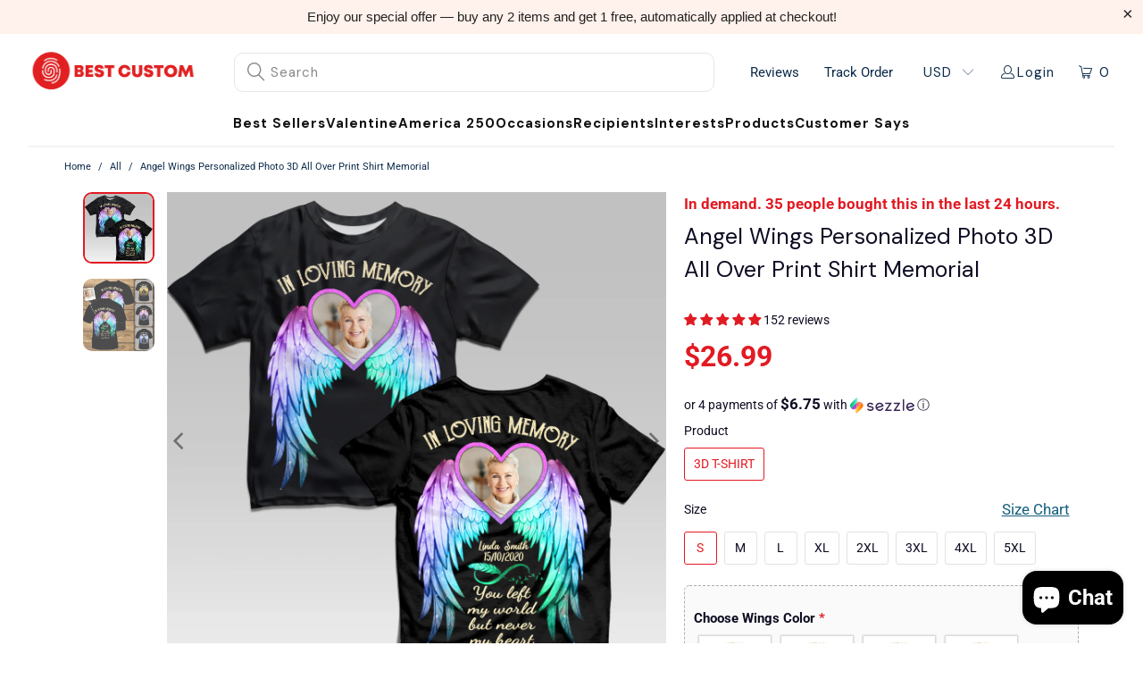

--- FILE ---
content_type: text/html; charset=utf-8
request_url: https://bestcustom.co/products/guardian-angel-wings-have-my-back-memorial-upload-photo-personalized-all-over-print-apparel
body_size: 64408
content:


 <!DOCTYPE html>
<html class="no-js no-touch" lang="en"> <head> <script>
      window.Store = window.Store || {};
      window.Store.id = 62700093658;</script> <meta charset="utf-8"> <meta http-equiv="cleartype" content="on"> <meta name="robots" content="index,follow"> <meta name="google-site-verification" content="wRt9rNaHMe4zITYaS_dJ6Cm4wLaSVGUy95Oe5DE8Fyo" /> <meta name="ahrefs-site-verification" content="5f531de21be62274e5a8c8e50ef0b8723212e4a1ce75ba5b88152877dd8c6622"> <!-- Mobile Specific Metas --> <meta name="HandheldFriendly" content="True"> <meta name="MobileOptimized" content="320"> <meta name="viewport" content="width=device-width,initial-scale=1"> <meta name="theme-color" content="#ffffff"> <title>
      Angel Wings Personalized Photo 3D All Over Print Shirt Memorial - Best Custom</title> <meta name="description" content="Perfect memorial gift to commemorate family members who have gone to heaven. Best idea to save our together memories can be found on best custom"/> <!-- Preconnect Domains --> <link rel="preconnect" href="https://fonts.shopifycdn.com" /> <link rel="preconnect" href="https://cdn.shopify.com" /> <link rel="preconnect" href="https://v.shopify.com" /> <link rel="preconnect" href="https://cdn.shopifycloud.com" /> <link rel="preconnect" href="https://monorail-edge.shopifysvc.com"> <!-- fallback for browsers that don't support preconnect --> <link rel="dns-prefetch" href="https://fonts.shopifycdn.com" /> <link rel="dns-prefetch" href="https://cdn.shopify.com" /> <link rel="dns-prefetch" href="https://v.shopify.com" /> <link rel="dns-prefetch" href="https://cdn.shopifycloud.com" /> <link rel="dns-prefetch" href="https://monorail-edge.shopifysvc.com"> <!-- Preload Assets --> <link rel="preload" href="//bestcustom.co/cdn/shop/t/128/assets/fancybox.css?v=19278034316635137701748231409" as="style"> <link rel="preload" href="//bestcustom.co/cdn/shop/t/128/assets/styles.css?v=88215078244159174541764750041" as="style"> <link rel="preload" href="//bestcustom.co/cdn/shop/t/128/assets/jquery.min.js?v=81049236547974671631748231426" as="script"> <link rel="preload" href="//bestcustom.co/cdn/shop/t/128/assets/vendors.js?v=110606657863731852701748231443" as="script"> <link rel="preload" href="//bestcustom.co/cdn/shop/t/128/assets/sections.js?v=50481834087876937231748231464" as="script"> <link rel="preload" href="//bestcustom.co/cdn/shop/t/128/assets/utilities.js?v=72194323744538959071748231464" as="script"> <link rel="preload" href="//bestcustom.co/cdn/shop/t/128/assets/app.js?v=81550981527921829491748231464" as="script"> <!-- Stylesheet for Fancybox library --> <link href="//bestcustom.co/cdn/shop/t/128/assets/fancybox.css?v=19278034316635137701748231409" rel="stylesheet" type="text/css" media="all" /> <!-- Stylesheets for Turbo --> <link href="//bestcustom.co/cdn/shop/t/128/assets/styles.css?v=88215078244159174541764750041" rel="stylesheet" type="text/css" media="all" /> <script>
      window.lazySizesConfig = window.lazySizesConfig || {};

      lazySizesConfig.expand = 300;
      lazySizesConfig.loadHidden = false;

      /*! lazysizes - v5.2.2 - bgset plugin */
      !function(e,t){var a=function(){t(e.lazySizes),e.removeEventListener("lazyunveilread",a,!0)};t=t.bind(null,e,e.document),"object"==typeof module&&module.exports?t(require("lazysizes")):"function"==typeof define&&define.amd?define(["lazysizes"],t):e.lazySizes?a():e.addEventListener("lazyunveilread",a,!0)}(window,function(e,z,g){"use strict";var c,y,b,f,i,s,n,v,m;e.addEventListener&&(c=g.cfg,y=/\s+/g,b=/\s*\|\s+|\s+\|\s*/g,f=/^(.+?)(?:\s+\[\s*(.+?)\s*\])(?:\s+\[\s*(.+?)\s*\])?$/,i=/^\s*\(*\s*type\s*:\s*(.+?)\s*\)*\s*$/,s=/\(|\)|'/,n={contain:1,cover:1},v=function(e,t){var a;t&&((a=t.match(i))&&a[1]?e.setAttribute("type",a[1]):e.setAttribute("media",c.customMedia[t]||t))},m=function(e){var t,a,i,r;e.target._lazybgset&&(a=(t=e.target)._lazybgset,(i=t.currentSrc||t.src)&&((r=g.fire(a,"bgsetproxy",{src:i,useSrc:s.test(i)?JSON.stringify(i):i})).defaultPrevented||(a.style.backgroundImage="url("+r.detail.useSrc+")")),t._lazybgsetLoading&&(g.fire(a,"_lazyloaded",{},!1,!0),delete t._lazybgsetLoading))},addEventListener("lazybeforeunveil",function(e){var t,a,i,r,s,n,l,d,o,u;!e.defaultPrevented&&(t=e.target.getAttribute("data-bgset"))&&(o=e.target,(u=z.createElement("img")).alt="",u._lazybgsetLoading=!0,e.detail.firesLoad=!0,a=t,i=o,r=u,s=z.createElement("picture"),n=i.getAttribute(c.sizesAttr),l=i.getAttribute("data-ratio"),d=i.getAttribute("data-optimumx"),i._lazybgset&&i._lazybgset.parentNode==i&&i.removeChild(i._lazybgset),Object.defineProperty(r,"_lazybgset",{value:i,writable:!0}),Object.defineProperty(i,"_lazybgset",{value:s,writable:!0}),a=a.replace(y," ").split(b),s.style.display="none",r.className=c.lazyClass,1!=a.length||n||(n="auto"),a.forEach(function(e){var t,a=z.createElement("source");n&&"auto"!=n&&a.setAttribute("sizes",n),(t=e.match(f))?(a.setAttribute(c.srcsetAttr,t[1]),v(a,t[2]),v(a,t[3])):a.setAttribute(c.srcsetAttr,e),s.appendChild(a)}),n&&(r.setAttribute(c.sizesAttr,n),i.removeAttribute(c.sizesAttr),i.removeAttribute("sizes")),d&&r.setAttribute("data-optimumx",d),l&&r.setAttribute("data-ratio",l),s.appendChild(r),i.appendChild(s),setTimeout(function(){g.loader.unveil(u),g.rAF(function(){g.fire(u,"_lazyloaded",{},!0,!0),u.complete&&m({target:u})})}))}),z.addEventListener("load",m,!0),e.addEventListener("lazybeforesizes",function(e){var t,a,i,r;e.detail.instance==g&&e.target._lazybgset&&e.detail.dataAttr&&(t=e.target._lazybgset,i=t,r=(getComputedStyle(i)||{getPropertyValue:function(){}}).getPropertyValue("background-size"),!n[r]&&n[i.style.backgroundSize]&&(r=i.style.backgroundSize),n[a=r]&&(e.target._lazysizesParentFit=a,g.rAF(function(){e.target.setAttribute("data-parent-fit",a),e.target._lazysizesParentFit&&delete e.target._lazysizesParentFit})))},!0),z.documentElement.addEventListener("lazybeforesizes",function(e){var t,a;!e.defaultPrevented&&e.target._lazybgset&&e.detail.instance==g&&(e.detail.width=(t=e.target._lazybgset,a=g.gW(t,t.parentNode),(!t._lazysizesWidth||a>t._lazysizesWidth)&&(t._lazysizesWidth=a),t._lazysizesWidth))}))});

      /*! lazysizes - v5.2.2 */
      !function(e){var t=function(u,D,f){"use strict";var k,H;if(function(){var e;var t={lazyClass:"lazyload",loadedClass:"lazyloaded",loadingClass:"lazyloading",preloadClass:"lazypreload",errorClass:"lazyerror",autosizesClass:"lazyautosizes",srcAttr:"data-src",srcsetAttr:"data-srcset",sizesAttr:"data-sizes",minSize:40,customMedia:{},init:true,expFactor:1.5,hFac:.8,loadMode:2,loadHidden:true,ricTimeout:0,throttleDelay:125};H=u.lazySizesConfig||u.lazysizesConfig||{};for(e in t){if(!(e in H)){H[e]=t[e]}}}(),!D||!D.getElementsByClassName){return{init:function(){},cfg:H,noSupport:true}}var O=D.documentElement,a=u.HTMLPictureElement,P="addEventListener",$="getAttribute",q=u[P].bind(u),I=u.setTimeout,U=u.requestAnimationFrame||I,l=u.requestIdleCallback,j=/^picture$/i,r=["load","error","lazyincluded","_lazyloaded"],i={},G=Array.prototype.forEach,J=function(e,t){if(!i[t]){i[t]=new RegExp("(\\s|^)"+t+"(\\s|$)")}return i[t].test(e[$]("class")||"")&&i[t]},K=function(e,t){if(!J(e,t)){e.setAttribute("class",(e[$]("class")||"").trim()+" "+t)}},Q=function(e,t){var i;if(i=J(e,t)){e.setAttribute("class",(e[$]("class")||"").replace(i," "))}},V=function(t,i,e){var a=e?P:"removeEventListener";if(e){V(t,i)}r.forEach(function(e){t[a](e,i)})},X=function(e,t,i,a,r){var n=D.createEvent("Event");if(!i){i={}}i.instance=k;n.initEvent(t,!a,!r);n.detail=i;e.dispatchEvent(n);return n},Y=function(e,t){var i;if(!a&&(i=u.picturefill||H.pf)){if(t&&t.src&&!e[$]("srcset")){e.setAttribute("srcset",t.src)}i({reevaluate:true,elements:[e]})}else if(t&&t.src){e.src=t.src}},Z=function(e,t){return(getComputedStyle(e,null)||{})[t]},s=function(e,t,i){i=i||e.offsetWidth;while(i<H.minSize&&t&&!e._lazysizesWidth){i=t.offsetWidth;t=t.parentNode}return i},ee=function(){var i,a;var t=[];var r=[];var n=t;var s=function(){var e=n;n=t.length?r:t;i=true;a=false;while(e.length){e.shift()()}i=false};var e=function(e,t){if(i&&!t){e.apply(this,arguments)}else{n.push(e);if(!a){a=true;(D.hidden?I:U)(s)}}};e._lsFlush=s;return e}(),te=function(i,e){return e?function(){ee(i)}:function(){var e=this;var t=arguments;ee(function(){i.apply(e,t)})}},ie=function(e){var i;var a=0;var r=H.throttleDelay;var n=H.ricTimeout;var t=function(){i=false;a=f.now();e()};var s=l&&n>49?function(){l(t,{timeout:n});if(n!==H.ricTimeout){n=H.ricTimeout}}:te(function(){I(t)},true);return function(e){var t;if(e=e===true){n=33}if(i){return}i=true;t=r-(f.now()-a);if(t<0){t=0}if(e||t<9){s()}else{I(s,t)}}},ae=function(e){var t,i;var a=99;var r=function(){t=null;e()};var n=function(){var e=f.now()-i;if(e<a){I(n,a-e)}else{(l||r)(r)}};return function(){i=f.now();if(!t){t=I(n,a)}}},e=function(){var v,m,c,h,e;var y,z,g,p,C,b,A;var n=/^img$/i;var d=/^iframe$/i;var E="onscroll"in u&&!/(gle|ing)bot/.test(navigator.userAgent);var _=0;var w=0;var N=0;var M=-1;var x=function(e){N--;if(!e||N<0||!e.target){N=0}};var W=function(e){if(A==null){A=Z(D.body,"visibility")=="hidden"}return A||!(Z(e.parentNode,"visibility")=="hidden"&&Z(e,"visibility")=="hidden")};var S=function(e,t){var i;var a=e;var r=W(e);g-=t;b+=t;p-=t;C+=t;while(r&&(a=a.offsetParent)&&a!=D.body&&a!=O){r=(Z(a,"opacity")||1)>0;if(r&&Z(a,"overflow")!="visible"){i=a.getBoundingClientRect();r=C>i.left&&p<i.right&&b>i.top-1&&g<i.bottom+1}}return r};var t=function(){var e,t,i,a,r,n,s,l,o,u,f,c;var d=k.elements;if((h=H.loadMode)&&N<8&&(e=d.length)){t=0;M++;for(;t<e;t++){if(!d[t]||d[t]._lazyRace){continue}if(!E||k.prematureUnveil&&k.prematureUnveil(d[t])){R(d[t]);continue}if(!(l=d[t][$]("data-expand"))||!(n=l*1)){n=w}if(!u){u=!H.expand||H.expand<1?O.clientHeight>500&&O.clientWidth>500?500:370:H.expand;k._defEx=u;f=u*H.expFactor;c=H.hFac;A=null;if(w<f&&N<1&&M>2&&h>2&&!D.hidden){w=f;M=0}else if(h>1&&M>1&&N<6){w=u}else{w=_}}if(o!==n){y=innerWidth+n*c;z=innerHeight+n;s=n*-1;o=n}i=d[t].getBoundingClientRect();if((b=i.bottom)>=s&&(g=i.top)<=z&&(C=i.right)>=s*c&&(p=i.left)<=y&&(b||C||p||g)&&(H.loadHidden||W(d[t]))&&(m&&N<3&&!l&&(h<3||M<4)||S(d[t],n))){R(d[t]);r=true;if(N>9){break}}else if(!r&&m&&!a&&N<4&&M<4&&h>2&&(v[0]||H.preloadAfterLoad)&&(v[0]||!l&&(b||C||p||g||d[t][$](H.sizesAttr)!="auto"))){a=v[0]||d[t]}}if(a&&!r){R(a)}}};var i=ie(t);var B=function(e){var t=e.target;if(t._lazyCache){delete t._lazyCache;return}x(e);K(t,H.loadedClass);Q(t,H.loadingClass);V(t,L);X(t,"lazyloaded")};var a=te(B);var L=function(e){a({target:e.target})};var T=function(t,i){try{t.contentWindow.location.replace(i)}catch(e){t.src=i}};var F=function(e){var t;var i=e[$](H.srcsetAttr);if(t=H.customMedia[e[$]("data-media")||e[$]("media")]){e.setAttribute("media",t)}if(i){e.setAttribute("srcset",i)}};var s=te(function(t,e,i,a,r){var n,s,l,o,u,f;if(!(u=X(t,"lazybeforeunveil",e)).defaultPrevented){if(a){if(i){K(t,H.autosizesClass)}else{t.setAttribute("sizes",a)}}s=t[$](H.srcsetAttr);n=t[$](H.srcAttr);if(r){l=t.parentNode;o=l&&j.test(l.nodeName||"")}f=e.firesLoad||"src"in t&&(s||n||o);u={target:t};K(t,H.loadingClass);if(f){clearTimeout(c);c=I(x,2500);V(t,L,true)}if(o){G.call(l.getElementsByTagName("source"),F)}if(s){t.setAttribute("srcset",s)}else if(n&&!o){if(d.test(t.nodeName)){T(t,n)}else{t.src=n}}if(r&&(s||o)){Y(t,{src:n})}}if(t._lazyRace){delete t._lazyRace}Q(t,H.lazyClass);ee(function(){var e=t.complete&&t.naturalWidth>1;if(!f||e){if(e){K(t,"ls-is-cached")}B(u);t._lazyCache=true;I(function(){if("_lazyCache"in t){delete t._lazyCache}},9)}if(t.loading=="lazy"){N--}},true)});var R=function(e){if(e._lazyRace){return}var t;var i=n.test(e.nodeName);var a=i&&(e[$](H.sizesAttr)||e[$]("sizes"));var r=a=="auto";if((r||!m)&&i&&(e[$]("src")||e.srcset)&&!e.complete&&!J(e,H.errorClass)&&J(e,H.lazyClass)){return}t=X(e,"lazyunveilread").detail;if(r){re.updateElem(e,true,e.offsetWidth)}e._lazyRace=true;N++;s(e,t,r,a,i)};var r=ae(function(){H.loadMode=3;i()});var l=function(){if(H.loadMode==3){H.loadMode=2}r()};var o=function(){if(m){return}if(f.now()-e<999){I(o,999);return}m=true;H.loadMode=3;i();q("scroll",l,true)};return{_:function(){e=f.now();k.elements=D.getElementsByClassName(H.lazyClass);v=D.getElementsByClassName(H.lazyClass+" "+H.preloadClass);q("scroll",i,true);q("resize",i,true);q("pageshow",function(e){if(e.persisted){var t=D.querySelectorAll("."+H.loadingClass);if(t.length&&t.forEach){U(function(){t.forEach(function(e){if(e.complete){R(e)}})})}}});if(u.MutationObserver){new MutationObserver(i).observe(O,{childList:true,subtree:true,attributes:true})}else{O[P]("DOMNodeInserted",i,true);O[P]("DOMAttrModified",i,true);setInterval(i,999)}q("hashchange",i,true);["focus","mouseover","click","load","transitionend","animationend"].forEach(function(e){D[P](e,i,true)});if(/d$|^c/.test(D.readyState)){o()}else{q("load",o);D[P]("DOMContentLoaded",i);I(o,2e4)}if(k.elements.length){t();ee._lsFlush()}else{i()}},checkElems:i,unveil:R,_aLSL:l}}(),re=function(){var i;var n=te(function(e,t,i,a){var r,n,s;e._lazysizesWidth=a;a+="px";e.setAttribute("sizes",a);if(j.test(t.nodeName||"")){r=t.getElementsByTagName("source");for(n=0,s=r.length;n<s;n++){r[n].setAttribute("sizes",a)}}if(!i.detail.dataAttr){Y(e,i.detail)}});var a=function(e,t,i){var a;var r=e.parentNode;if(r){i=s(e,r,i);a=X(e,"lazybeforesizes",{width:i,dataAttr:!!t});if(!a.defaultPrevented){i=a.detail.width;if(i&&i!==e._lazysizesWidth){n(e,r,a,i)}}}};var e=function(){var e;var t=i.length;if(t){e=0;for(;e<t;e++){a(i[e])}}};var t=ae(e);return{_:function(){i=D.getElementsByClassName(H.autosizesClass);q("resize",t)},checkElems:t,updateElem:a}}(),t=function(){if(!t.i&&D.getElementsByClassName){t.i=true;re._();e._()}};return I(function(){H.init&&t()}),k={cfg:H,autoSizer:re,loader:e,init:t,uP:Y,aC:K,rC:Q,hC:J,fire:X,gW:s,rAF:ee}}(e,e.document,Date);e.lazySizes=t,"object"==typeof module&&module.exports&&(module.exports=t)}("undefined"!=typeof window?window:{});</script> <!-- Icons --> <link rel="shortcut icon" type="image/x-icon" href="//bestcustom.co/cdn/shop/files/favicon_180x180.png?v=1644572367"> <link rel="apple-touch-icon" href="//bestcustom.co/cdn/shop/files/favicon_180x180.png?v=1644572367"/> <link rel="apple-touch-icon" sizes="57x57" href="//bestcustom.co/cdn/shop/files/favicon_57x57.png?v=1644572367"/> <link rel="apple-touch-icon" sizes="60x60" href="//bestcustom.co/cdn/shop/files/favicon_60x60.png?v=1644572367"/> <link rel="apple-touch-icon" sizes="72x72" href="//bestcustom.co/cdn/shop/files/favicon_72x72.png?v=1644572367"/> <link rel="apple-touch-icon" sizes="76x76" href="//bestcustom.co/cdn/shop/files/favicon_76x76.png?v=1644572367"/> <link rel="apple-touch-icon" sizes="114x114" href="//bestcustom.co/cdn/shop/files/favicon_114x114.png?v=1644572367"/> <link rel="apple-touch-icon" sizes="180x180" href="//bestcustom.co/cdn/shop/files/favicon_180x180.png?v=1644572367"/> <link rel="apple-touch-icon" sizes="228x228" href="//bestcustom.co/cdn/shop/files/favicon_228x228.png?v=1644572367"/> <link rel="canonical" href="https://bestcustom.co/products/guardian-angel-wings-have-my-back-memorial-upload-photo-personalized-all-over-print-apparel"/> <script src="//bestcustom.co/cdn/shop/t/128/assets/jquery.min.js?v=81049236547974671631748231426"></script> <link rel="stylesheet" href="https://cdnjs.cloudflare.com/ajax/libs/fancybox/3.5.6/jquery.fancybox.css"> <link rel="stylesheet" href="https://code.jquery.com/ui/1.12.1/themes/base/jquery-ui.css"> <script type="text/javascript" src="/services/javascripts/currencies.js" data-no-instant></script> <script src="//bestcustom.co/cdn/shop/t/128/assets/currencies.js?v=104585741455031924401748231313" defer></script> <script>
      window.PXUTheme = window.PXUTheme || {};
      window.PXUTheme.version = '8.2.1';
      window.PXUTheme.name = 'Turbo';</script>
    


    
<template id="price-ui"><span class="price " data-price></span><span class="compare-at-price" data-compare-at-price></span><span class="unit-pricing" data-unit-pricing></span></template> <template id="price-ui-badge"><div class="price-ui-badge__sticker price-ui-badge__sticker--"> <span class="price-ui-badge__sticker-text" data-badge></span></div></template> <template id="price-ui__price"><span class="money" data-price></span></template> <template id="price-ui__price-range"><span class="price-min" data-price-min><span class="money" data-price></span></span> - <span class="price-max" data-price-max><span class="money" data-price></span></span></template> <template id="price-ui__unit-pricing"><span class="unit-quantity" data-unit-quantity></span> | <span class="unit-price" data-unit-price><span class="money" data-price></span></span> / <span class="unit-measurement" data-unit-measurement></span></template> <template id="price-ui-badge__percent-savings-range">Save up to <span data-price-percent></span>%</template> <template id="price-ui-badge__percent-savings">Save <span data-price-percent></span>%</template> <template id="price-ui-badge__price-savings-range">Save up to <span class="money" data-price></span></template> <template id="price-ui-badge__price-savings">Save <span class="money" data-price></span></template> <template id="price-ui-badge__on-sale">Sale</template> <template id="price-ui-badge__sold-out">Sold out</template> <template id="price-ui-badge__in-stock">In stock</template> <script>
      
window.PXUTheme = window.PXUTheme || {};


window.PXUTheme.theme_settings = {};
window.PXUTheme.currency = {};
window.PXUTheme.routes = window.PXUTheme.routes || {};


window.PXUTheme.theme_settings.display_tos_checkbox = false;
window.PXUTheme.theme_settings.go_to_checkout = true;
window.PXUTheme.theme_settings.cart_action = "ajax";
window.PXUTheme.theme_settings.cart_shipping_calculator = false;


window.PXUTheme.theme_settings.collection_swatches = false;
window.PXUTheme.theme_settings.collection_secondary_image = false;


window.PXUTheme.currency.show_multiple_currencies = true;
window.PXUTheme.currency.shop_currency = "USD";
window.PXUTheme.currency.default_currency = "USD";
window.PXUTheme.currency.display_format = "money_format";
window.PXUTheme.currency.money_format = "${{amount}}";
window.PXUTheme.currency.money_format_no_currency = "${{amount}}";
window.PXUTheme.currency.money_format_currency = "${{amount}} USD";
window.PXUTheme.currency.native_multi_currency = false;
window.PXUTheme.currency.iso_code = "USD";
window.PXUTheme.currency.symbol = "$";


window.PXUTheme.theme_settings.display_inventory_left = false;
window.PXUTheme.theme_settings.inventory_threshold = 10;
window.PXUTheme.theme_settings.limit_quantity = false;


window.PXUTheme.theme_settings.menu_position = "inline";


window.PXUTheme.theme_settings.newsletter_popup = false;
window.PXUTheme.theme_settings.newsletter_popup_days = "7";
window.PXUTheme.theme_settings.newsletter_popup_mobile = true;
window.PXUTheme.theme_settings.newsletter_popup_seconds = 8;


window.PXUTheme.theme_settings.pagination_type = "load_more_button";


window.PXUTheme.theme_settings.enable_shopify_collection_badges = true;
window.PXUTheme.theme_settings.quick_shop_thumbnail_position = "bottom-thumbnails";
window.PXUTheme.theme_settings.product_form_style = "radio";
window.PXUTheme.theme_settings.sale_banner_enabled = false;
window.PXUTheme.theme_settings.display_savings = true;
window.PXUTheme.theme_settings.display_sold_out_price = true;
window.PXUTheme.theme_settings.free_text = "Free";
window.PXUTheme.theme_settings.video_looping = false;
window.PXUTheme.theme_settings.quick_shop_style = "popup";
window.PXUTheme.theme_settings.hover_enabled = false;


window.PXUTheme.routes.cart_url = "/cart";
window.PXUTheme.routes.root_url = "/";
window.PXUTheme.routes.search_url = "/search";
window.PXUTheme.routes.all_products_collection_url = "/collections/all";
window.PXUTheme.routes.product_recommendations_url = "/recommendations/products";


window.PXUTheme.theme_settings.image_loading_style = "blur-up";


window.PXUTheme.theme_settings.search_option = "product";
window.PXUTheme.theme_settings.search_items_to_display = 5;
window.PXUTheme.theme_settings.enable_autocomplete = false;


window.PXUTheme.theme_settings.page_dots_enabled = false;
window.PXUTheme.theme_settings.slideshow_arrow_size = "light";


window.PXUTheme.theme_settings.quick_shop_enabled = false;


window.PXUTheme.translation = {};


window.PXUTheme.translation.agree_to_terms_warning = "You must agree with the terms and conditions to checkout.";
window.PXUTheme.translation.one_item_left = "item left";
window.PXUTheme.translation.items_left_text = "items left";
window.PXUTheme.translation.cart_savings_text = "Total Savings";
window.PXUTheme.translation.cart_discount_text = "Discount";
window.PXUTheme.translation.cart_subtotal_text = "Subtotal";
window.PXUTheme.translation.cart_remove_text = "Remove";
window.PXUTheme.translation.cart_free_text = "Free";


window.PXUTheme.translation.newsletter_success_text = "Thank you for joining our mailing list!";


window.PXUTheme.translation.notify_email = "Enter your email address...";
window.PXUTheme.translation.notify_email_value = "Translation missing: en.contact.fields.email";
window.PXUTheme.translation.notify_email_send = "Send";
window.PXUTheme.translation.notify_message_first = "Please notify me when ";
window.PXUTheme.translation.notify_message_last = " becomes available - ";
window.PXUTheme.translation.notify_success_text = "Thanks! We will notify you when this product becomes available!";


window.PXUTheme.translation.add_to_cart = "Add to Cart";
window.PXUTheme.translation.coming_soon_text = "Coming Soon";
window.PXUTheme.translation.sold_out_text = "Sold Out";
window.PXUTheme.translation.sale_text = "Sale";
window.PXUTheme.translation.savings_text = "You Save";
window.PXUTheme.translation.from_text = "from";
window.PXUTheme.translation.new_text = "New";
window.PXUTheme.translation.pre_order_text = "Pre-Order";
window.PXUTheme.translation.unavailable_text = "Unavailable";


window.PXUTheme.translation.all_results = "View all results";
window.PXUTheme.translation.no_results = "Sorry, no results!";


window.PXUTheme.media_queries = {};
window.PXUTheme.media_queries.small = window.matchMedia( "(max-width: 480px)" );
window.PXUTheme.media_queries.medium = window.matchMedia( "(max-width: 798px)" );
window.PXUTheme.media_queries.large = window.matchMedia( "(min-width: 799px)" );
window.PXUTheme.media_queries.larger = window.matchMedia( "(min-width: 960px)" );
window.PXUTheme.media_queries.xlarge = window.matchMedia( "(min-width: 1200px)" );
window.PXUTheme.media_queries.ie10 = window.matchMedia( "all and (-ms-high-contrast: none), (-ms-high-contrast: active)" );
window.PXUTheme.media_queries.tablet = window.matchMedia( "only screen and (min-width: 799px) and (max-width: 1024px)" );
window.PXUTheme.media_queries.mobile_and_tablet = window.matchMedia( "(max-width: 1024px)" );</script> <script src="//bestcustom.co/cdn/shop/t/128/assets/vendors.js?v=110606657863731852701748231443" defer></script> <script src="//bestcustom.co/cdn/shop/t/128/assets/sections.js?v=50481834087876937231748231464" defer></script> <script src="//bestcustom.co/cdn/shop/t/128/assets/utilities.js?v=72194323744538959071748231464" defer></script> <script src="//bestcustom.co/cdn/shop/t/128/assets/app.js?v=81550981527921829491748231464" defer></script> <script></script> <script>window.performance && window.performance.mark && window.performance.mark('shopify.content_for_header.start');</script><meta name="google-site-verification" content="dG53OMVUpTq5IKphbqBZ6PRJi72r_KXIypJoUKMRQ_0">
<meta id="shopify-digital-wallet" name="shopify-digital-wallet" content="/62700093658/digital_wallets/dialog">
<meta name="shopify-checkout-api-token" content="006fd042800de9990ab846e4547f3d86">
<meta id="in-context-paypal-metadata" data-shop-id="62700093658" data-venmo-supported="false" data-environment="production" data-locale="en_US" data-paypal-v4="true" data-currency="USD">
<link rel="alternate" type="application/json+oembed" href="https://bestcustom.co/products/guardian-angel-wings-have-my-back-memorial-upload-photo-personalized-all-over-print-apparel.oembed">
<script async="async" src="/checkouts/internal/preloads.js?locale=en-US"></script>
<link rel="preconnect" href="https://shop.app" crossorigin="anonymous">
<script async="async" src="https://shop.app/checkouts/internal/preloads.js?locale=en-US&shop_id=62700093658" crossorigin="anonymous"></script>
<script id="apple-pay-shop-capabilities" type="application/json">{"shopId":62700093658,"countryCode":"US","currencyCode":"USD","merchantCapabilities":["supports3DS"],"merchantId":"gid:\/\/shopify\/Shop\/62700093658","merchantName":"Best Custom","requiredBillingContactFields":["postalAddress","email","phone"],"requiredShippingContactFields":["postalAddress","email","phone"],"shippingType":"shipping","supportedNetworks":["visa","masterCard","amex","discover","elo","jcb"],"total":{"type":"pending","label":"Best Custom","amount":"1.00"},"shopifyPaymentsEnabled":true,"supportsSubscriptions":true}</script>
<script id="shopify-features" type="application/json">{"accessToken":"006fd042800de9990ab846e4547f3d86","betas":["rich-media-storefront-analytics"],"domain":"bestcustom.co","predictiveSearch":true,"shopId":62700093658,"locale":"en"}</script>
<script>var Shopify = Shopify || {};
Shopify.shop = "bestcustomco.myshopify.com";
Shopify.locale = "en";
Shopify.currency = {"active":"USD","rate":"1.0"};
Shopify.country = "US";
Shopify.theme = {"name":"Setup Mega Menu + Ziyang colors + sizechart","id":151324623066,"schema_name":"Turbo","schema_version":"8.2.1","theme_store_id":null,"role":"main"};
Shopify.theme.handle = "null";
Shopify.theme.style = {"id":null,"handle":null};
Shopify.cdnHost = "bestcustom.co/cdn";
Shopify.routes = Shopify.routes || {};
Shopify.routes.root = "/";</script>
<script type="module">!function(o){(o.Shopify=o.Shopify||{}).modules=!0}(window);</script>
<script>!function(o){function n(){var o=[];function n(){o.push(Array.prototype.slice.apply(arguments))}return n.q=o,n}var t=o.Shopify=o.Shopify||{};t.loadFeatures=n(),t.autoloadFeatures=n()}(window);</script>
<script>
  window.ShopifyPay = window.ShopifyPay || {};
  window.ShopifyPay.apiHost = "shop.app\/pay";
  window.ShopifyPay.redirectState = null;
</script>
<script id="shop-js-analytics" type="application/json">{"pageType":"product"}</script>
<script defer="defer" async type="module" src="//bestcustom.co/cdn/shopifycloud/shop-js/modules/v2/client.init-shop-cart-sync_C5BV16lS.en.esm.js"></script>
<script defer="defer" async type="module" src="//bestcustom.co/cdn/shopifycloud/shop-js/modules/v2/chunk.common_CygWptCX.esm.js"></script>
<script type="module">
  await import("//bestcustom.co/cdn/shopifycloud/shop-js/modules/v2/client.init-shop-cart-sync_C5BV16lS.en.esm.js");
await import("//bestcustom.co/cdn/shopifycloud/shop-js/modules/v2/chunk.common_CygWptCX.esm.js");

  window.Shopify.SignInWithShop?.initShopCartSync?.({"fedCMEnabled":true,"windoidEnabled":true});

</script>
<script defer="defer" async type="module" src="//bestcustom.co/cdn/shopifycloud/shop-js/modules/v2/client.payment-terms_CZxnsJam.en.esm.js"></script>
<script defer="defer" async type="module" src="//bestcustom.co/cdn/shopifycloud/shop-js/modules/v2/chunk.common_CygWptCX.esm.js"></script>
<script defer="defer" async type="module" src="//bestcustom.co/cdn/shopifycloud/shop-js/modules/v2/chunk.modal_D71HUcav.esm.js"></script>
<script type="module">
  await import("//bestcustom.co/cdn/shopifycloud/shop-js/modules/v2/client.payment-terms_CZxnsJam.en.esm.js");
await import("//bestcustom.co/cdn/shopifycloud/shop-js/modules/v2/chunk.common_CygWptCX.esm.js");
await import("//bestcustom.co/cdn/shopifycloud/shop-js/modules/v2/chunk.modal_D71HUcav.esm.js");

  
</script>
<script>
  window.Shopify = window.Shopify || {};
  if (!window.Shopify.featureAssets) window.Shopify.featureAssets = {};
  window.Shopify.featureAssets['shop-js'] = {"shop-cart-sync":["modules/v2/client.shop-cart-sync_ZFArdW7E.en.esm.js","modules/v2/chunk.common_CygWptCX.esm.js"],"init-fed-cm":["modules/v2/client.init-fed-cm_CmiC4vf6.en.esm.js","modules/v2/chunk.common_CygWptCX.esm.js"],"shop-button":["modules/v2/client.shop-button_tlx5R9nI.en.esm.js","modules/v2/chunk.common_CygWptCX.esm.js"],"shop-cash-offers":["modules/v2/client.shop-cash-offers_DOA2yAJr.en.esm.js","modules/v2/chunk.common_CygWptCX.esm.js","modules/v2/chunk.modal_D71HUcav.esm.js"],"init-windoid":["modules/v2/client.init-windoid_sURxWdc1.en.esm.js","modules/v2/chunk.common_CygWptCX.esm.js"],"shop-toast-manager":["modules/v2/client.shop-toast-manager_ClPi3nE9.en.esm.js","modules/v2/chunk.common_CygWptCX.esm.js"],"init-shop-email-lookup-coordinator":["modules/v2/client.init-shop-email-lookup-coordinator_B8hsDcYM.en.esm.js","modules/v2/chunk.common_CygWptCX.esm.js"],"init-shop-cart-sync":["modules/v2/client.init-shop-cart-sync_C5BV16lS.en.esm.js","modules/v2/chunk.common_CygWptCX.esm.js"],"avatar":["modules/v2/client.avatar_BTnouDA3.en.esm.js"],"pay-button":["modules/v2/client.pay-button_FdsNuTd3.en.esm.js","modules/v2/chunk.common_CygWptCX.esm.js"],"init-customer-accounts":["modules/v2/client.init-customer-accounts_DxDtT_ad.en.esm.js","modules/v2/client.shop-login-button_C5VAVYt1.en.esm.js","modules/v2/chunk.common_CygWptCX.esm.js","modules/v2/chunk.modal_D71HUcav.esm.js"],"init-shop-for-new-customer-accounts":["modules/v2/client.init-shop-for-new-customer-accounts_ChsxoAhi.en.esm.js","modules/v2/client.shop-login-button_C5VAVYt1.en.esm.js","modules/v2/chunk.common_CygWptCX.esm.js","modules/v2/chunk.modal_D71HUcav.esm.js"],"shop-login-button":["modules/v2/client.shop-login-button_C5VAVYt1.en.esm.js","modules/v2/chunk.common_CygWptCX.esm.js","modules/v2/chunk.modal_D71HUcav.esm.js"],"init-customer-accounts-sign-up":["modules/v2/client.init-customer-accounts-sign-up_CPSyQ0Tj.en.esm.js","modules/v2/client.shop-login-button_C5VAVYt1.en.esm.js","modules/v2/chunk.common_CygWptCX.esm.js","modules/v2/chunk.modal_D71HUcav.esm.js"],"shop-follow-button":["modules/v2/client.shop-follow-button_Cva4Ekp9.en.esm.js","modules/v2/chunk.common_CygWptCX.esm.js","modules/v2/chunk.modal_D71HUcav.esm.js"],"checkout-modal":["modules/v2/client.checkout-modal_BPM8l0SH.en.esm.js","modules/v2/chunk.common_CygWptCX.esm.js","modules/v2/chunk.modal_D71HUcav.esm.js"],"lead-capture":["modules/v2/client.lead-capture_Bi8yE_yS.en.esm.js","modules/v2/chunk.common_CygWptCX.esm.js","modules/v2/chunk.modal_D71HUcav.esm.js"],"shop-login":["modules/v2/client.shop-login_D6lNrXab.en.esm.js","modules/v2/chunk.common_CygWptCX.esm.js","modules/v2/chunk.modal_D71HUcav.esm.js"],"payment-terms":["modules/v2/client.payment-terms_CZxnsJam.en.esm.js","modules/v2/chunk.common_CygWptCX.esm.js","modules/v2/chunk.modal_D71HUcav.esm.js"]};
</script>
<script>(function() {
  var isLoaded = false;
  function asyncLoad() {
    if (isLoaded) return;
    isLoaded = true;
    var urls = ["https:\/\/reconvert-cdn.com\/assets\/js\/store_reconvert_node.js?v=2\u0026scid=M2RiMTBjNjJiYWMwMGYwYzJlN2RhYWE3MmI2NTZkZjQuZDkwYzI0NTZlMGM5YWFkYzY0YTMzNzUzM2EzYzgxMDM=\u0026shop=bestcustomco.myshopify.com","https:\/\/widget.trustpilot.com\/bootstrap\/v5\/tp.widget.sync.bootstrap.min.js?shop=bestcustomco.myshopify.com","https:\/\/ecommplugins-scripts.trustpilot.com\/v2.1\/js\/header.min.js?settings=eyJrZXkiOiIyeEoyOFViY3RUcmhoekNHIiwicyI6Im5vbmUifQ==\u0026v=2.5\u0026shop=bestcustomco.myshopify.com","https:\/\/ecommplugins-trustboxsettings.trustpilot.com\/bestcustomco.myshopify.com.js?settings=1680594525201\u0026shop=bestcustomco.myshopify.com","https:\/\/static.klaviyo.com\/onsite\/js\/klaviyo.js?company_id=UJagAu\u0026shop=bestcustomco.myshopify.com","https:\/\/cdn2.recomaticapp.com\/assets\/recomatic2-2-063abcd3484bd44647516b2fbc04d61d093e4d399cd4d8c1c7b1a611231b9a80.js?shop=bestcustomco.myshopify.com"];
    for (var i = 0; i <urls.length; i++) {
      var s = document.createElement('script');
      s.type = 'text/javascript';
      s.async = true;
      s.src = urls[i];
      var x = document.getElementsByTagName('script')[0];
      x.parentNode.insertBefore(s, x);
    }
  };
  if(window.attachEvent) {
    window.attachEvent('onload', asyncLoad);
  } else {
    window.addEventListener('load', asyncLoad, false);
  }
})();</script>
<script id="__st">var __st={"a":62700093658,"offset":-18000,"reqid":"109563e8-ea5d-40dc-8337-ed8b36360cce-1768757383","pageurl":"bestcustom.co\/products\/guardian-angel-wings-have-my-back-memorial-upload-photo-personalized-all-over-print-apparel","u":"31c8a769ceb1","p":"product","rtyp":"product","rid":7533004226778};</script>
<script>window.ShopifyPaypalV4VisibilityTracking = true;</script>
<script id="captcha-bootstrap">!function(){'use strict';const t='contact',e='account',n='new_comment',o=[[t,t],['blogs',n],['comments',n],[t,'customer']],c=[[e,'customer_login'],[e,'guest_login'],[e,'recover_customer_password'],[e,'create_customer']],r=t=>t.map((([t,e])=>`form[action*='/${t}']:not([data-nocaptcha='true']) input[name='form_type'][value='${e}']`)).join(','),a=t=>()=>t?[...document.querySelectorAll(t)].map((t=>t.form)):[];function s(){const t=[...o],e=r(t);return a(e)}const i='password',u='form_key',d=['recaptcha-v3-token','g-recaptcha-response','h-captcha-response',i],f=()=>{try{return window.sessionStorage}catch{return}},m='__shopify_v',_=t=>t.elements[u];function p(t,e,n=!1){try{const o=window.sessionStorage,c=JSON.parse(o.getItem(e)),{data:r}=function(t){const{data:e,action:n}=t;return t[m]||n?{data:e,action:n}:{data:t,action:n}}(c);for(const[e,n]of Object.entries(r))t.elements[e]&&(t.elements[e].value=n);n&&o.removeItem(e)}catch(o){console.error('form repopulation failed',{error:o})}}const l='form_type',E='cptcha';function T(t){t.dataset[E]=!0}const w=window,h=w.document,L='Shopify',v='ce_forms',y='captcha';let A=!1;((t,e)=>{const n=(g='f06e6c50-85a8-45c8-87d0-21a2b65856fe',I='https://cdn.shopify.com/shopifycloud/storefront-forms-hcaptcha/ce_storefront_forms_captcha_hcaptcha.v1.5.2.iife.js',D={infoText:'Protected by hCaptcha',privacyText:'Privacy',termsText:'Terms'},(t,e,n)=>{const o=w[L][v],c=o.bindForm;if(c)return c(t,g,e,D).then(n);var r;o.q.push([[t,g,e,D],n]),r=I,A||(h.body.append(Object.assign(h.createElement('script'),{id:'captcha-provider',async:!0,src:r})),A=!0)});var g,I,D;w[L]=w[L]||{},w[L][v]=w[L][v]||{},w[L][v].q=[],w[L][y]=w[L][y]||{},w[L][y].protect=function(t,e){n(t,void 0,e),T(t)},Object.freeze(w[L][y]),function(t,e,n,w,h,L){const[v,y,A,g]=function(t,e,n){const i=e?o:[],u=t?c:[],d=[...i,...u],f=r(d),m=r(i),_=r(d.filter((([t,e])=>n.includes(e))));return[a(f),a(m),a(_),s()]}(w,h,L),I=t=>{const e=t.target;return e instanceof HTMLFormElement?e:e&&e.form},D=t=>v().includes(t);t.addEventListener('submit',(t=>{const e=I(t);if(!e)return;const n=D(e)&&!e.dataset.hcaptchaBound&&!e.dataset.recaptchaBound,o=_(e),c=g().includes(e)&&(!o||!o.value);(n||c)&&t.preventDefault(),c&&!n&&(function(t){try{if(!f())return;!function(t){const e=f();if(!e)return;const n=_(t);if(!n)return;const o=n.value;o&&e.removeItem(o)}(t);const e=Array.from(Array(32),(()=>Math.random().toString(36)[2])).join('');!function(t,e){_(t)||t.append(Object.assign(document.createElement('input'),{type:'hidden',name:u})),t.elements[u].value=e}(t,e),function(t,e){const n=f();if(!n)return;const o=[...t.querySelectorAll(`input[type='${i}']`)].map((({name:t})=>t)),c=[...d,...o],r={};for(const[a,s]of new FormData(t).entries())c.includes(a)||(r[a]=s);n.setItem(e,JSON.stringify({[m]:1,action:t.action,data:r}))}(t,e)}catch(e){console.error('failed to persist form',e)}}(e),e.submit())}));const S=(t,e)=>{t&&!t.dataset[E]&&(n(t,e.some((e=>e===t))),T(t))};for(const o of['focusin','change'])t.addEventListener(o,(t=>{const e=I(t);D(e)&&S(e,y())}));const B=e.get('form_key'),M=e.get(l),P=B&&M;t.addEventListener('DOMContentLoaded',(()=>{const t=y();if(P)for(const e of t)e.elements[l].value===M&&p(e,B);[...new Set([...A(),...v().filter((t=>'true'===t.dataset.shopifyCaptcha))])].forEach((e=>S(e,t)))}))}(h,new URLSearchParams(w.location.search),n,t,e,['guest_login'])})(!0,!0)}();</script>
<script integrity="sha256-4kQ18oKyAcykRKYeNunJcIwy7WH5gtpwJnB7kiuLZ1E=" data-source-attribution="shopify.loadfeatures" defer="defer" src="//bestcustom.co/cdn/shopifycloud/storefront/assets/storefront/load_feature-a0a9edcb.js" crossorigin="anonymous"></script>
<script crossorigin="anonymous" defer="defer" src="//bestcustom.co/cdn/shopifycloud/storefront/assets/shopify_pay/storefront-65b4c6d7.js?v=20250812"></script>
<script data-source-attribution="shopify.dynamic_checkout.dynamic.init">var Shopify=Shopify||{};Shopify.PaymentButton=Shopify.PaymentButton||{isStorefrontPortableWallets:!0,init:function(){window.Shopify.PaymentButton.init=function(){};var t=document.createElement("script");t.src="https://bestcustom.co/cdn/shopifycloud/portable-wallets/latest/portable-wallets.en.js",t.type="module",document.head.appendChild(t)}};
</script>
<script data-source-attribution="shopify.dynamic_checkout.buyer_consent">
  function portableWalletsHideBuyerConsent(e){var t=document.getElementById("shopify-buyer-consent"),n=document.getElementById("shopify-subscription-policy-button");t&&n&&(t.classList.add("hidden"),t.setAttribute("aria-hidden","true"),n.removeEventListener("click",e))}function portableWalletsShowBuyerConsent(e){var t=document.getElementById("shopify-buyer-consent"),n=document.getElementById("shopify-subscription-policy-button");t&&n&&(t.classList.remove("hidden"),t.removeAttribute("aria-hidden"),n.addEventListener("click",e))}window.Shopify?.PaymentButton&&(window.Shopify.PaymentButton.hideBuyerConsent=portableWalletsHideBuyerConsent,window.Shopify.PaymentButton.showBuyerConsent=portableWalletsShowBuyerConsent);
</script>
<script data-source-attribution="shopify.dynamic_checkout.cart.bootstrap">document.addEventListener("DOMContentLoaded",(function(){function t(){return document.querySelector("shopify-accelerated-checkout-cart, shopify-accelerated-checkout")}if(t())Shopify.PaymentButton.init();else{new MutationObserver((function(e,n){t()&&(Shopify.PaymentButton.init(),n.disconnect())})).observe(document.body,{childList:!0,subtree:!0})}}));
</script>
<link id="shopify-accelerated-checkout-styles" rel="stylesheet" media="screen" href="https://bestcustom.co/cdn/shopifycloud/portable-wallets/latest/accelerated-checkout-backwards-compat.css" crossorigin="anonymous">
<style id="shopify-accelerated-checkout-cart">
        #shopify-buyer-consent {
  margin-top: 1em;
  display: inline-block;
  width: 100%;
}

#shopify-buyer-consent.hidden {
  display: none;
}

#shopify-subscription-policy-button {
  background: none;
  border: none;
  padding: 0;
  text-decoration: underline;
  font-size: inherit;
  cursor: pointer;
}

#shopify-subscription-policy-button::before {
  box-shadow: none;
}

      </style>

<script>window.performance && window.performance.mark && window.performance.mark('shopify.content_for_header.end');</script>

  

<script>
    window.BOLD = window.BOLD || {};
        window.BOLD.options = window.BOLD.options || {};
        window.BOLD.options.settings = window.BOLD.options.settings || {};
        window.BOLD.options.settings.v1_variant_mode = window.BOLD.options.settings.v1_variant_mode || true;
        window.BOLD.options.settings.hybrid_fix_auto_insert_inputs =
        window.BOLD.options.settings.hybrid_fix_auto_insert_inputs || true;
</script>

<script>window.BOLD = window.BOLD || {};
    window.BOLD.common = window.BOLD.common || {};
    window.BOLD.common.Shopify = window.BOLD.common.Shopify || {};
    window.BOLD.common.Shopify.shop = {
      domain: 'bestcustom.co',
      permanent_domain: 'bestcustomco.myshopify.com',
      url: 'https://bestcustom.co',
      secure_url: 'https://bestcustom.co',
      money_format: "${{amount}}",
      currency: "USD"
    };
    window.BOLD.common.Shopify.customer = {
      id: null,
      tags: null,
    };
    window.BOLD.common.Shopify.cart = {"note":null,"attributes":{},"original_total_price":0,"total_price":0,"total_discount":0,"total_weight":0.0,"item_count":0,"items":[],"requires_shipping":false,"currency":"USD","items_subtotal_price":0,"cart_level_discount_applications":[],"checkout_charge_amount":0};
    window.BOLD.common.template = 'product';window.BOLD.common.Shopify.formatMoney = function(money, format) {
        function n(t, e) {
            return "undefined" == typeof t ? e : t
        }
        function r(t, e, r, i) {
            if (e = n(e, 2),
                r = n(r, ","),
                i = n(i, "."),
            isNaN(t) || null == t)
                return 0;
            t = (t / 100).toFixed(e);
            var o = t.split(".")
                , a = o[0].replace(/(\d)(?=(\d\d\d)+(?!\d))/g, "$1" + r)
                , s = o[1] ? i + o[1] : "";
            return a + s
        }
        "string" == typeof money && (money = money.replace(".", ""));
        var i = ""
            , o = /\{\{\s*(\w+)\s*\}\}/
            , a = format || window.BOLD.common.Shopify.shop.money_format || window.Shopify.money_format || "$ {{ amount }}";
        switch (a.match(o)[1]) {
            case "amount":
                i = r(money, 2, ",", ".");
                break;
            case "amount_no_decimals":
                i = r(money, 0, ",", ".");
                break;
            case "amount_with_comma_separator":
                i = r(money, 2, ".", ",");
                break;
            case "amount_no_decimals_with_comma_separator":
                i = r(money, 0, ".", ",");
                break;
            case "amount_with_space_separator":
                i = r(money, 2, " ", ",");
                break;
            case "amount_no_decimals_with_space_separator":
                i = r(money, 0, " ", ",");
                break;
            case "amount_with_apostrophe_separator":
                i = r(money, 2, "'", ".");
                break;
        }
        return a.replace(o, i);
    };
    window.BOLD.common.Shopify.saveProduct = function (handle, product) {
      if (typeof handle === 'string' && typeof window.BOLD.common.Shopify.products[handle] === 'undefined') {
        if (typeof product === 'number') {
          window.BOLD.common.Shopify.handles[product] = handle;
          product = { id: product };
        }
        window.BOLD.common.Shopify.products[handle] = product;
      }
    };
    window.BOLD.common.Shopify.saveVariant = function (variant_id, variant) {
      if (typeof variant_id === 'number' && typeof window.BOLD.common.Shopify.variants[variant_id] === 'undefined') {
        window.BOLD.common.Shopify.variants[variant_id] = variant;
      }
    };window.BOLD.common.Shopify.products = window.BOLD.common.Shopify.products || {};
    window.BOLD.common.Shopify.variants = window.BOLD.common.Shopify.variants || {};
    window.BOLD.common.Shopify.handles = window.BOLD.common.Shopify.handles || {};window.BOLD.common.Shopify.handle = "guardian-angel-wings-have-my-back-memorial-upload-photo-personalized-all-over-print-apparel"
window.BOLD.common.Shopify.saveProduct("guardian-angel-wings-have-my-back-memorial-upload-photo-personalized-all-over-print-apparel", 7533004226778);window.BOLD.common.Shopify.saveVariant(42358680420570, { product_id: 7533004226778, product_handle: "guardian-angel-wings-have-my-back-memorial-upload-photo-personalized-all-over-print-apparel", price: 2699, group_id: '', csp_metafield: {}});window.BOLD.common.Shopify.saveVariant(42358680453338, { product_id: 7533004226778, product_handle: "guardian-angel-wings-have-my-back-memorial-upload-photo-personalized-all-over-print-apparel", price: 2799, group_id: '', csp_metafield: {}});window.BOLD.common.Shopify.saveVariant(42358680486106, { product_id: 7533004226778, product_handle: "guardian-angel-wings-have-my-back-memorial-upload-photo-personalized-all-over-print-apparel", price: 2899, group_id: '', csp_metafield: {}});window.BOLD.common.Shopify.saveVariant(42358680518874, { product_id: 7533004226778, product_handle: "guardian-angel-wings-have-my-back-memorial-upload-photo-personalized-all-over-print-apparel", price: 2999, group_id: '', csp_metafield: {}});window.BOLD.common.Shopify.saveVariant(42358680551642, { product_id: 7533004226778, product_handle: "guardian-angel-wings-have-my-back-memorial-upload-photo-personalized-all-over-print-apparel", price: 3099, group_id: '', csp_metafield: {}});window.BOLD.common.Shopify.saveVariant(42358680584410, { product_id: 7533004226778, product_handle: "guardian-angel-wings-have-my-back-memorial-upload-photo-personalized-all-over-print-apparel", price: 3199, group_id: '', csp_metafield: {}});window.BOLD.common.Shopify.saveVariant(42358680617178, { product_id: 7533004226778, product_handle: "guardian-angel-wings-have-my-back-memorial-upload-photo-personalized-all-over-print-apparel", price: 3299, group_id: '', csp_metafield: {}});window.BOLD.common.Shopify.saveVariant(42358680649946, { product_id: 7533004226778, product_handle: "guardian-angel-wings-have-my-back-memorial-upload-photo-personalized-all-over-print-apparel", price: 3399, group_id: '', csp_metafield: {}});window.BOLD.apps_installed = {"Product Options":2} || {};window.BOLD.common.Shopify.metafields = window.BOLD.common.Shopify.metafields || {};window.BOLD.common.Shopify.metafields["bold_rp"] = {};window.BOLD.common.Shopify.metafields["bold_csp_defaults"] = {};window.BOLD.common.cacheParams = window.BOLD.common.cacheParams || {};
</script>

<script>
    window.BOLD.common.cacheParams.options = 1768625355;
</script>
<link href="//bestcustom.co/cdn/shop/t/128/assets/bold-options.css?v=53971730373758871281752480321" rel="stylesheet" type="text/css" media="all" />
<script defer src="https://options.shopapps.site/js/options.js"></script>

<meta name="author" content="Best Custom">
<meta property="og:url" content="https://bestcustom.co/products/guardian-angel-wings-have-my-back-memorial-upload-photo-personalized-all-over-print-apparel">
<meta property="og:site_name" content="Best Custom"> <meta property="og:type" content="product"> <meta property="og:title" content="Angel Wings Personalized Photo 3D All Over Print Shirt Memorial"> <meta property="og:image" content="https://bestcustom.co/cdn/shop/files/Angel_Wings_Personalized_Photo_3D_All_Over_Print_Shirt_Memorial_600x.jpg?v=1740621757"> <meta property="og:image:secure_url" content="https://bestcustom.co/cdn/shop/files/Angel_Wings_Personalized_Photo_3D_All_Over_Print_Shirt_Memorial_600x.jpg?v=1740621757"> <meta property="og:image:width" content="1200"> <meta property="og:image:height" content="1200"> <meta property="og:image" content="https://bestcustom.co/cdn/shop/products/banner_082aae30-8b9a-47d2-869f-0b8c2eafe483_600x.jpg?v=1740621758"> <meta property="og:image:secure_url" content="https://bestcustom.co/cdn/shop/products/banner_082aae30-8b9a-47d2-869f-0b8c2eafe483_600x.jpg?v=1740621758"> <meta property="og:image:width" content="1000"> <meta property="og:image:height" content="1000"> <meta property="product:price:amount" content="26.99"> <meta property="product:price:currency" content="USD"> <meta property="og:description" content="Perfect memorial gift to commemorate family members who have gone to heaven. Best idea to save our together memories can be found on best custom">




<meta name="twitter:card" content="summary"> <meta name="twitter:title" content="Angel Wings Personalized Photo 3D All Over Print Shirt Memorial"> <meta name="twitter:description" content="Perfect memorial gift to commemorate family members who have gone to heaven. Best idea to save our together memories can be found on best custom"> <meta name="twitter:image" content="https://bestcustom.co/cdn/shop/files/Angel_Wings_Personalized_Photo_3D_All_Over_Print_Shirt_Memorial_240x.jpg?v=1740621757"> <meta name="twitter:image:width" content="240"> <meta name="twitter:image:height" content="240"> <meta name="twitter:image:alt" content="Angel Wings Personalized Photo 3D All Over Print Shirt Memorial"> <!-- Twitter conversion tracking base code --> <script>
  !function(e,t,n,s,u,a){e.twq||(s=e.twq=function(){s.exe?s.exe.apply(s,arguments):s.queue.push(arguments);
  },s.version='1.1',s.queue=[],u=t.createElement(n),u.async=!0,u.src='https://static.ads-twitter.com/uwt.js',
  a=t.getElementsByTagName(n)[0],a.parentNode.insertBefore(u,a))}(window,document,'script');
  twq('config','oefg8');</script> <!-- End Twitter conversion tracking base code --> <div class="ot-twitter-multi-pixel"></div> <meta property="omega:tags" content="Memorial, Personalized, PSL1625449410944577, sold product, SONTA, Upload Photo, "> <meta property="omega:product" content="7533004226778"> <meta property="omega:product_type" content=""> <meta property="omega:collections" content="415920586970, 424009924826, 399899590874, 414760337626, 429619052762, 399897723098, 413605593306, 429619216602, 431643689178, 449526628570, 440767250650, 424368701658, 411721302234, 399903654106, 428505759962, 401575444698, 413812687066, "> <script>
    var arrayTwitterPixelTrack = [];
    var listTwitterPixelByType = [];</script> <script>
        if (! arrayTwitterPixelTrack.includes('tw-oefg8-oefsn')) {
          arrayTwitterPixelTrack.push('tw-oefg8-oefsn');
        }</script> <!-- RedRetarget App Hook start -->
<link rel="dns-prefetch" href="https://trackifyx.redretarget.com">


<!-- HOOK JS-->

<meta name="tfx:tags" content=" Memorial,  Personalized,  PSL1625449410944577,  sold product,  SONTA,  Upload Photo, ">
<meta name="tfx:collections" content="All, All over print apparel, All Products, AOP Apparel, Best seller Custom photo, Best Sellers, Boost All, Custom photo for memorial, Custom photo shirt, Customizable Products, Memorial 3D Apparel, Memorial apparel, Memorial Gifts, Memorial Gifts - New arrival, Memorial Shirt, Personalized Gifts, Photo, ">







<script id="tfx-cart">
    
    window.tfxCart = {"note":null,"attributes":{},"original_total_price":0,"total_price":0,"total_discount":0,"total_weight":0.0,"item_count":0,"items":[],"requires_shipping":false,"currency":"USD","items_subtotal_price":0,"cart_level_discount_applications":[],"checkout_charge_amount":0}
</script>



<script id="tfx-product">
    
    window.tfxProduct = {"id":7533004226778,"title":"Angel Wings Personalized Photo 3D All Over Print Shirt Memorial","handle":"guardian-angel-wings-have-my-back-memorial-upload-photo-personalized-all-over-print-apparel","description":"\u003cp\u003ePerfect memorial gift to commemorate family members who have gone to heaven. Best idea to save our together memories can be found on best custom\u003c\/p\u003e","published_at":"2022-02-01T08:20:06-05:00","created_at":"2022-02-01T08:15:13-05:00","vendor":"BCMC","type":"3D Apparel","tags":["Memorial","Personalized","PSL1625449410944577","sold product","SONTA","Upload Photo"],"price":2699,"price_min":2699,"price_max":3399,"available":true,"price_varies":true,"compare_at_price":null,"compare_at_price_min":0,"compare_at_price_max":0,"compare_at_price_varies":false,"variants":[{"id":42358680420570,"title":"3D T-Shirt \/ S","option1":"3D T-Shirt","option2":"S","option3":null,"sku":"WlESgiAPPK-PSL1625449410944577","requires_shipping":true,"taxable":true,"featured_image":null,"available":true,"name":"Angel Wings Personalized Photo 3D All Over Print Shirt Memorial - 3D T-Shirt \/ S","public_title":"3D T-Shirt \/ S","options":["3D T-Shirt","S"],"price":2699,"weight":600,"compare_at_price":null,"inventory_management":null,"barcode":null,"requires_selling_plan":false,"selling_plan_allocations":[],"quantity_rule":{"min":1,"max":null,"increment":1}},{"id":42358680453338,"title":"3D T-Shirt \/ M","option1":"3D T-Shirt","option2":"M","option3":null,"sku":"VYfWf1E8un-PSL1625449410944577","requires_shipping":true,"taxable":true,"featured_image":null,"available":true,"name":"Angel Wings Personalized Photo 3D All Over Print Shirt Memorial - 3D T-Shirt \/ M","public_title":"3D T-Shirt \/ M","options":["3D T-Shirt","M"],"price":2799,"weight":600,"compare_at_price":null,"inventory_management":null,"barcode":null,"requires_selling_plan":false,"selling_plan_allocations":[],"quantity_rule":{"min":1,"max":null,"increment":1}},{"id":42358680486106,"title":"3D T-Shirt \/ L","option1":"3D T-Shirt","option2":"L","option3":null,"sku":"vUW2stNGJI-PSL1625449410944577","requires_shipping":true,"taxable":true,"featured_image":null,"available":true,"name":"Angel Wings Personalized Photo 3D All Over Print Shirt Memorial - 3D T-Shirt \/ L","public_title":"3D T-Shirt \/ L","options":["3D T-Shirt","L"],"price":2899,"weight":600,"compare_at_price":null,"inventory_management":null,"barcode":null,"requires_selling_plan":false,"selling_plan_allocations":[],"quantity_rule":{"min":1,"max":null,"increment":1}},{"id":42358680518874,"title":"3D T-Shirt \/ XL","option1":"3D T-Shirt","option2":"XL","option3":null,"sku":"6yNOJenaKI-PSL1625449410944577","requires_shipping":true,"taxable":true,"featured_image":null,"available":true,"name":"Angel Wings Personalized Photo 3D All Over Print Shirt Memorial - 3D T-Shirt \/ XL","public_title":"3D T-Shirt \/ XL","options":["3D T-Shirt","XL"],"price":2999,"weight":600,"compare_at_price":null,"inventory_management":null,"barcode":null,"requires_selling_plan":false,"selling_plan_allocations":[],"quantity_rule":{"min":1,"max":null,"increment":1}},{"id":42358680551642,"title":"3D T-Shirt \/ 2XL","option1":"3D T-Shirt","option2":"2XL","option3":null,"sku":"r4pMD69hCP-PSL1625449410944577","requires_shipping":true,"taxable":true,"featured_image":null,"available":true,"name":"Angel Wings Personalized Photo 3D All Over Print Shirt Memorial - 3D T-Shirt \/ 2XL","public_title":"3D T-Shirt \/ 2XL","options":["3D T-Shirt","2XL"],"price":3099,"weight":600,"compare_at_price":null,"inventory_management":null,"barcode":null,"requires_selling_plan":false,"selling_plan_allocations":[],"quantity_rule":{"min":1,"max":null,"increment":1}},{"id":42358680584410,"title":"3D T-Shirt \/ 3XL","option1":"3D T-Shirt","option2":"3XL","option3":null,"sku":"MsZaFY7UNf-PSL1625449410944577","requires_shipping":true,"taxable":true,"featured_image":null,"available":true,"name":"Angel Wings Personalized Photo 3D All Over Print Shirt Memorial - 3D T-Shirt \/ 3XL","public_title":"3D T-Shirt \/ 3XL","options":["3D T-Shirt","3XL"],"price":3199,"weight":600,"compare_at_price":null,"inventory_management":null,"barcode":null,"requires_selling_plan":false,"selling_plan_allocations":[],"quantity_rule":{"min":1,"max":null,"increment":1}},{"id":42358680617178,"title":"3D T-Shirt \/ 4XL","option1":"3D T-Shirt","option2":"4XL","option3":null,"sku":"fpsu6S8LMF-PSL1625449410944577","requires_shipping":true,"taxable":true,"featured_image":null,"available":true,"name":"Angel Wings Personalized Photo 3D All Over Print Shirt Memorial - 3D T-Shirt \/ 4XL","public_title":"3D T-Shirt \/ 4XL","options":["3D T-Shirt","4XL"],"price":3299,"weight":600,"compare_at_price":null,"inventory_management":null,"barcode":null,"requires_selling_plan":false,"selling_plan_allocations":[],"quantity_rule":{"min":1,"max":null,"increment":1}},{"id":42358680649946,"title":"3D T-Shirt \/ 5XL","option1":"3D T-Shirt","option2":"5XL","option3":null,"sku":"LUQDeEnftV-PSL1625449410944577","requires_shipping":true,"taxable":true,"featured_image":null,"available":true,"name":"Angel Wings Personalized Photo 3D All Over Print Shirt Memorial - 3D T-Shirt \/ 5XL","public_title":"3D T-Shirt \/ 5XL","options":["3D T-Shirt","5XL"],"price":3399,"weight":600,"compare_at_price":null,"inventory_management":null,"barcode":null,"requires_selling_plan":false,"selling_plan_allocations":[],"quantity_rule":{"min":1,"max":null,"increment":1}}],"images":["\/\/bestcustom.co\/cdn\/shop\/files\/Angel_Wings_Personalized_Photo_3D_All_Over_Print_Shirt_Memorial.jpg?v=1740621757","\/\/bestcustom.co\/cdn\/shop\/products\/banner_082aae30-8b9a-47d2-869f-0b8c2eafe483.jpg?v=1740621758"],"featured_image":"\/\/bestcustom.co\/cdn\/shop\/files\/Angel_Wings_Personalized_Photo_3D_All_Over_Print_Shirt_Memorial.jpg?v=1740621757","options":["Product","Size"],"media":[{"alt":null,"id":34995272122586,"position":1,"preview_image":{"aspect_ratio":1.0,"height":1200,"width":1200,"src":"\/\/bestcustom.co\/cdn\/shop\/files\/Angel_Wings_Personalized_Photo_3D_All_Over_Print_Shirt_Memorial.jpg?v=1740621757"},"aspect_ratio":1.0,"height":1200,"media_type":"image","src":"\/\/bestcustom.co\/cdn\/shop\/files\/Angel_Wings_Personalized_Photo_3D_All_Over_Print_Shirt_Memorial.jpg?v=1740621757","width":1200},{"alt":"Guardian Angel Wings Have My Back - Personalized All Over Print Apparel - Memorial Gift For Family Members banner_970cb63f-ec4e-4a46-b2e9-d41470ab25c1.jpg?v=1643721314","id":29146858488026,"position":2,"preview_image":{"aspect_ratio":1.0,"height":1000,"width":1000,"src":"\/\/bestcustom.co\/cdn\/shop\/products\/banner_082aae30-8b9a-47d2-869f-0b8c2eafe483.jpg?v=1740621758"},"aspect_ratio":1.0,"height":1000,"media_type":"image","src":"\/\/bestcustom.co\/cdn\/shop\/products\/banner_082aae30-8b9a-47d2-869f-0b8c2eafe483.jpg?v=1740621758","width":1000}],"requires_selling_plan":false,"selling_plan_groups":[],"content":"\u003cp\u003ePerfect memorial gift to commemorate family members who have gone to heaven. Best idea to save our together memories can be found on best custom\u003c\/p\u003e"}
</script>


<script type="text/javascript">
    /* ----- TFX Theme hook start ----- */
    (function (t, r, k, f, y, x) {
        if (t.tkfy != undefined) return true;
        t.tkfy = true;
        y = r.createElement(k); y.src = f; y.async = true;
        x = r.getElementsByTagName(k)[0]; x.parentNode.insertBefore(y, x);
    })(window, document, 'script', 'https://trackifyx.redretarget.com/pull/bestcustomco.myshopify.com/hook.js');
    /* ----- TFX theme hook end ----- */
</script>
<!-- RedRetarget App Hook end --><script type="text/javascript">
        /* ----- TFX Theme snapchat hook start ----- */
        (function (t, r, k, f, y, x) {
            if (t.snaptkfy != undefined) return true;
            t.snaptkfy = true;
            y = r.createElement(k); y.src = f; y.async = true;
            x = r.getElementsByTagName(k)[0]; x.parentNode.insertBefore(y, x);
        })(window, document, "script", "https://trackifyx.redretarget.com/pull/bestcustomco.myshopify.com/snapchathook.js");
        /* ----- TFX theme snapchat hook end ----- */</script><script type="text/javascript">
            /* ----- TFX Theme tiktok hook start ----- */
            (function (t, r, k, f, y, x) {
                if (t.tkfy_tt != undefined) return true;
                t.tkfy_tt = true;
                y = r.createElement(k); y.src = f; y.async = true;
                x = r.getElementsByTagName(k)[0]; x.parentNode.insertBefore(y, x);
            })(window, document, "script", "https://trackifyx.redretarget.com/pull/bestcustomco.myshopify.com/tiktokhook.js");
            /* ----- TFX theme tiktok hook end ----- */</script>
<!-- BEGIN app block: shopify://apps/klaviyo-email-marketing-sms/blocks/klaviyo-onsite-embed/2632fe16-c075-4321-a88b-50b567f42507 -->












  <script async src="https://static.klaviyo.com/onsite/js/UYXTsd/klaviyo.js?company_id=UYXTsd"></script>
  <script>!function(){if(!window.klaviyo){window._klOnsite=window._klOnsite||[];try{window.klaviyo=new Proxy({},{get:function(n,i){return"push"===i?function(){var n;(n=window._klOnsite).push.apply(n,arguments)}:function(){for(var n=arguments.length,o=new Array(n),w=0;w<n;w++)o[w]=arguments[w];var t="function"==typeof o[o.length-1]?o.pop():void 0,e=new Promise((function(n){window._klOnsite.push([i].concat(o,[function(i){t&&t(i),n(i)}]))}));return e}}})}catch(n){window.klaviyo=window.klaviyo||[],window.klaviyo.push=function(){var n;(n=window._klOnsite).push.apply(n,arguments)}}}}();</script>

  
    <script id="viewed_product">
      if (item == null) {
        var _learnq = _learnq || [];

        var MetafieldReviews = null
        var MetafieldYotpoRating = null
        var MetafieldYotpoCount = null
        var MetafieldLooxRating = null
        var MetafieldLooxCount = null
        var okendoProduct = null
        var okendoProductReviewCount = null
        var okendoProductReviewAverageValue = null
        try {
          // The following fields are used for Customer Hub recently viewed in order to add reviews.
          // This information is not part of __kla_viewed. Instead, it is part of __kla_viewed_reviewed_items
          MetafieldReviews = {"rating":{"scale_min":"1.0","scale_max":"5.0","value":"4.96"},"rating_count":152};
          MetafieldYotpoRating = null
          MetafieldYotpoCount = null
          MetafieldLooxRating = null
          MetafieldLooxCount = null

          okendoProduct = null
          // If the okendo metafield is not legacy, it will error, which then requires the new json formatted data
          if (okendoProduct && 'error' in okendoProduct) {
            okendoProduct = null
          }
          okendoProductReviewCount = okendoProduct ? okendoProduct.reviewCount : null
          okendoProductReviewAverageValue = okendoProduct ? okendoProduct.reviewAverageValue : null
        } catch (error) {
          console.error('Error in Klaviyo onsite reviews tracking:', error);
        }

        var item = {
          Name: "Angel Wings Personalized Photo 3D All Over Print Shirt Memorial",
          ProductID: 7533004226778,
          Categories: ["All","All over print apparel","All Products","AOP Apparel","Best seller Custom photo","Best Sellers","Boost All","Custom photo for memorial","Custom photo shirt","Customizable Products","Memorial 3D Apparel","Memorial apparel","Memorial Gifts","Memorial Gifts - New arrival","Memorial Shirt","Personalized Gifts","Photo"],
          ImageURL: "https://bestcustom.co/cdn/shop/files/Angel_Wings_Personalized_Photo_3D_All_Over_Print_Shirt_Memorial_grande.jpg?v=1740621757",
          URL: "https://bestcustom.co/products/guardian-angel-wings-have-my-back-memorial-upload-photo-personalized-all-over-print-apparel",
          Brand: "BCMC",
          Price: "$26.99",
          Value: "26.99",
          CompareAtPrice: "$0.00"
        };
        _learnq.push(['track', 'Viewed Product', item]);
        _learnq.push(['trackViewedItem', {
          Title: item.Name,
          ItemId: item.ProductID,
          Categories: item.Categories,
          ImageUrl: item.ImageURL,
          Url: item.URL,
          Metadata: {
            Brand: item.Brand,
            Price: item.Price,
            Value: item.Value,
            CompareAtPrice: item.CompareAtPrice
          },
          metafields:{
            reviews: MetafieldReviews,
            yotpo:{
              rating: MetafieldYotpoRating,
              count: MetafieldYotpoCount,
            },
            loox:{
              rating: MetafieldLooxRating,
              count: MetafieldLooxCount,
            },
            okendo: {
              rating: okendoProductReviewAverageValue,
              count: okendoProductReviewCount,
            }
          }
        }]);
      }
    </script>
  




  <script>
    window.klaviyoReviewsProductDesignMode = false
  </script>







<!-- END app block --><!-- BEGIN app block: shopify://apps/judge-me-reviews/blocks/judgeme_core/61ccd3b1-a9f2-4160-9fe9-4fec8413e5d8 --><!-- Start of Judge.me Core -->






<link rel="dns-prefetch" href="https://cdnwidget.judge.me">
<link rel="dns-prefetch" href="https://cdn.judge.me">
<link rel="dns-prefetch" href="https://cdn1.judge.me">
<link rel="dns-prefetch" href="https://api.judge.me">

<script data-cfasync='false' class='jdgm-settings-script'>window.jdgmSettings={"pagination":5,"disable_web_reviews":false,"badge_no_review_text":"No reviews","badge_n_reviews_text":"{{ n }} review/reviews","badge_star_color":"#e11b24","hide_badge_preview_if_no_reviews":true,"badge_hide_text":false,"enforce_center_preview_badge":false,"widget_title":"Customer Reviews","widget_open_form_text":"Write a review","widget_close_form_text":"Cancel review","widget_refresh_page_text":"Refresh page","widget_summary_text":"Based on {{ number_of_reviews }} review/reviews","widget_no_review_text":"Be the first to write a review","widget_name_field_text":"Display name","widget_verified_name_field_text":"Verified Name (public)","widget_name_placeholder_text":"Display name","widget_required_field_error_text":"This field is required.","widget_email_field_text":"Email address","widget_verified_email_field_text":"Verified Email (private, can not be edited)","widget_email_placeholder_text":"Your email address","widget_email_field_error_text":"Please enter a valid email address.","widget_rating_field_text":"Rating","widget_review_title_field_text":"Review Title","widget_review_title_placeholder_text":"Give your review a title","widget_review_body_field_text":"Review content","widget_review_body_placeholder_text":"Start writing here...","widget_pictures_field_text":"Picture/Video (optional)","widget_submit_review_text":"Submit Review","widget_submit_verified_review_text":"Submit Verified Review","widget_submit_success_msg_with_auto_publish":"Thank you! Please refresh the page in a few moments to see your review. You can remove or edit your review by logging into \u003ca href='https://judge.me/login' target='_blank' rel='nofollow noopener'\u003eJudge.me\u003c/a\u003e","widget_submit_success_msg_no_auto_publish":"Thank you! Your review will be published as soon as it is approved by the shop admin. You can remove or edit your review by logging into \u003ca href='https://judge.me/login' target='_blank' rel='nofollow noopener'\u003eJudge.me\u003c/a\u003e","widget_show_default_reviews_out_of_total_text":"Showing {{ n_reviews_shown }} out of {{ n_reviews }} reviews.","widget_show_all_link_text":"Show all","widget_show_less_link_text":"Show less","widget_author_said_text":"{{ reviewer_name }} said:","widget_days_text":"{{ n }} days ago","widget_weeks_text":"{{ n }} week/weeks ago","widget_months_text":"{{ n }} month/months ago","widget_years_text":"{{ n }} year/years ago","widget_yesterday_text":"Yesterday","widget_today_text":"Today","widget_replied_text":"\u003e\u003e {{ shop_name }} replied:","widget_read_more_text":"Read more","widget_reviewer_name_as_initial":"","widget_rating_filter_color":"#e11b24","widget_rating_filter_see_all_text":"See all reviews","widget_sorting_most_recent_text":"Most Recent","widget_sorting_highest_rating_text":"Highest Rating","widget_sorting_lowest_rating_text":"Lowest Rating","widget_sorting_with_pictures_text":"Only Pictures","widget_sorting_most_helpful_text":"Most Helpful","widget_open_question_form_text":"Ask a question","widget_reviews_subtab_text":"Reviews","widget_questions_subtab_text":"Questions","widget_question_label_text":"Question","widget_answer_label_text":"Answer","widget_question_placeholder_text":"Write your question here","widget_submit_question_text":"Submit Question","widget_question_submit_success_text":"Thank you for your question! We will notify you once it gets answered.","widget_star_color":"#e11b24","verified_badge_text":"Verified","verified_badge_bg_color":"","verified_badge_text_color":"","verified_badge_placement":"left-of-reviewer-name","widget_review_max_height":10,"widget_hide_border":true,"widget_social_share":false,"widget_thumb":false,"widget_review_location_show":false,"widget_location_format":"country_iso_code","all_reviews_include_out_of_store_products":true,"all_reviews_out_of_store_text":"(out of store)","all_reviews_pagination":100,"all_reviews_product_name_prefix_text":"about","enable_review_pictures":true,"enable_question_anwser":false,"widget_theme":"","review_date_format":"mm/dd/yyyy","default_sort_method":"pictures-first","widget_product_reviews_subtab_text":"Product Reviews","widget_shop_reviews_subtab_text":"Shop Reviews","widget_other_products_reviews_text":"Reviews for other products","widget_store_reviews_subtab_text":"Store reviews","widget_no_store_reviews_text":"This store hasn't received any reviews yet","widget_web_restriction_product_reviews_text":"This product hasn't received any reviews yet","widget_no_items_text":"No items found","widget_show_more_text":"Show more","widget_write_a_store_review_text":"Write a Store Review","widget_other_languages_heading":"Reviews in Other Languages","widget_translate_review_text":"Translate review to {{ language }}","widget_translating_review_text":"Translating...","widget_show_original_translation_text":"Show original ({{ language }})","widget_translate_review_failed_text":"Review couldn't be translated.","widget_translate_review_retry_text":"Retry","widget_translate_review_try_again_later_text":"Try again later","show_product_url_for_grouped_product":false,"widget_sorting_pictures_first_text":"Pictures First","show_pictures_on_all_rev_page_mobile":false,"show_pictures_on_all_rev_page_desktop":false,"floating_tab_hide_mobile_install_preference":false,"floating_tab_button_name":"★ Reviews","floating_tab_title":"Let customers speak for us","floating_tab_button_color":"","floating_tab_button_background_color":"","floating_tab_url":"","floating_tab_url_enabled":true,"floating_tab_tab_style":"text","all_reviews_text_badge_text":"Customers rate us {{ shop.metafields.judgeme.all_reviews_rating | round: 1 }}/5 based on {{ shop.metafields.judgeme.all_reviews_count }} reviews.","all_reviews_text_badge_text_branded_style":"{{ shop.metafields.judgeme.all_reviews_rating | round: 1 }} out of 5 stars based on {{ shop.metafields.judgeme.all_reviews_count }} reviews","is_all_reviews_text_badge_a_link":false,"show_stars_for_all_reviews_text_badge":false,"all_reviews_text_badge_url":"","all_reviews_text_style":"text","all_reviews_text_color_style":"judgeme_brand_color","all_reviews_text_color":"#108474","all_reviews_text_show_jm_brand":true,"featured_carousel_show_header":true,"featured_carousel_title":"Let customers speak for us","testimonials_carousel_title":"Customers are saying","videos_carousel_title":"Real customer stories","cards_carousel_title":"Customers are saying","featured_carousel_count_text":"from {{ n }} reviews","featured_carousel_add_link_to_all_reviews_page":false,"featured_carousel_url":"","featured_carousel_show_images":true,"featured_carousel_autoslide_interval":5,"featured_carousel_arrows_on_the_sides":false,"featured_carousel_height":250,"featured_carousel_width":80,"featured_carousel_image_size":0,"featured_carousel_image_height":250,"featured_carousel_arrow_color":"#eeeeee","verified_count_badge_style":"vintage","verified_count_badge_orientation":"horizontal","verified_count_badge_color_style":"judgeme_brand_color","verified_count_badge_color":"#108474","is_verified_count_badge_a_link":false,"verified_count_badge_url":"","verified_count_badge_show_jm_brand":true,"widget_rating_preset_default":0,"widget_first_sub_tab":"product-reviews","widget_show_histogram":true,"widget_histogram_use_custom_color":true,"widget_pagination_use_custom_color":false,"widget_star_use_custom_color":true,"widget_verified_badge_use_custom_color":false,"widget_write_review_use_custom_color":false,"picture_reminder_submit_button":"Upload Pictures","enable_review_videos":true,"mute_video_by_default":false,"widget_sorting_videos_first_text":"Videos First","widget_review_pending_text":"Pending","featured_carousel_items_for_large_screen":3,"social_share_options_order":"Facebook,Twitter","remove_microdata_snippet":true,"disable_json_ld":false,"enable_json_ld_products":false,"preview_badge_show_question_text":false,"preview_badge_no_question_text":"No questions","preview_badge_n_question_text":"{{ number_of_questions }} question/questions","qa_badge_show_icon":false,"qa_badge_position":"same-row","remove_judgeme_branding":true,"widget_add_search_bar":false,"widget_search_bar_placeholder":"Search","widget_sorting_verified_only_text":"Verified only","featured_carousel_theme":"default","featured_carousel_show_rating":true,"featured_carousel_show_title":true,"featured_carousel_show_body":true,"featured_carousel_show_date":false,"featured_carousel_show_reviewer":true,"featured_carousel_show_product":false,"featured_carousel_header_background_color":"#108474","featured_carousel_header_text_color":"#ffffff","featured_carousel_name_product_separator":"reviewed","featured_carousel_full_star_background":"#108474","featured_carousel_empty_star_background":"#dadada","featured_carousel_vertical_theme_background":"#f9fafb","featured_carousel_verified_badge_enable":true,"featured_carousel_verified_badge_color":"#108474","featured_carousel_border_style":"round","featured_carousel_review_line_length_limit":3,"featured_carousel_more_reviews_button_text":"Read more reviews","featured_carousel_view_product_button_text":"View product","all_reviews_page_load_reviews_on":"button_click","all_reviews_page_load_more_text":"Load More Reviews","disable_fb_tab_reviews":false,"enable_ajax_cdn_cache":false,"widget_public_name_text":"displayed publicly like","default_reviewer_name":"John Smith","default_reviewer_name_has_non_latin":true,"widget_reviewer_anonymous":"Anonymous","medals_widget_title":"Judge.me Review Medals","medals_widget_background_color":"#f9fafb","medals_widget_position":"footer_all_pages","medals_widget_border_color":"#f9fafb","medals_widget_verified_text_position":"left","medals_widget_use_monochromatic_version":true,"medals_widget_elements_color":"#E11B24","show_reviewer_avatar":true,"widget_invalid_yt_video_url_error_text":"Not a YouTube video URL","widget_max_length_field_error_text":"Please enter no more than {0} characters.","widget_show_country_flag":false,"widget_show_collected_via_shop_app":true,"widget_verified_by_shop_badge_style":"light","widget_verified_by_shop_text":"Verified by Shop","widget_show_photo_gallery":false,"widget_load_with_code_splitting":true,"widget_ugc_install_preference":false,"widget_ugc_title":"Made by us, Shared by you","widget_ugc_subtitle":"Tag us to see your picture featured in our page","widget_ugc_arrows_color":"#ffffff","widget_ugc_primary_button_text":"Buy Now","widget_ugc_primary_button_background_color":"#108474","widget_ugc_primary_button_text_color":"#ffffff","widget_ugc_primary_button_border_width":"0","widget_ugc_primary_button_border_style":"none","widget_ugc_primary_button_border_color":"#108474","widget_ugc_primary_button_border_radius":"25","widget_ugc_secondary_button_text":"Load More","widget_ugc_secondary_button_background_color":"#ffffff","widget_ugc_secondary_button_text_color":"#108474","widget_ugc_secondary_button_border_width":"2","widget_ugc_secondary_button_border_style":"solid","widget_ugc_secondary_button_border_color":"#108474","widget_ugc_secondary_button_border_radius":"25","widget_ugc_reviews_button_text":"View Reviews","widget_ugc_reviews_button_background_color":"#ffffff","widget_ugc_reviews_button_text_color":"#108474","widget_ugc_reviews_button_border_width":"2","widget_ugc_reviews_button_border_style":"solid","widget_ugc_reviews_button_border_color":"#108474","widget_ugc_reviews_button_border_radius":"25","widget_ugc_reviews_button_link_to":"judgeme-reviews-page","widget_ugc_show_post_date":true,"widget_ugc_max_width":"800","widget_rating_metafield_value_type":true,"widget_primary_color":"#000000","widget_enable_secondary_color":false,"widget_secondary_color":"#edf5f5","widget_summary_average_rating_text":"{{ average_rating }} out of 5","widget_media_grid_title":"Customer photos \u0026 videos","widget_media_grid_see_more_text":"See more","widget_round_style":true,"widget_show_product_medals":false,"widget_verified_by_judgeme_text":"Verified by Judge.me","widget_show_store_medals":false,"widget_verified_by_judgeme_text_in_store_medals":"Verified by Judge.me","widget_media_field_exceed_quantity_message":"Sorry, we can only accept {{ max_media }} for one review.","widget_media_field_exceed_limit_message":"{{ file_name }} is too large, please select a {{ media_type }} less than {{ size_limit }}MB.","widget_review_submitted_text":"Review Submitted!","widget_question_submitted_text":"Question Submitted!","widget_close_form_text_question":"Cancel","widget_write_your_answer_here_text":"Write your answer here","widget_enabled_branded_link":true,"widget_show_collected_by_judgeme":true,"widget_reviewer_name_color":"","widget_write_review_text_color":"","widget_write_review_bg_color":"","widget_collected_by_judgeme_text":"collected by Judge.me","widget_pagination_type":"standard","widget_load_more_text":"Load More","widget_load_more_color":"#108474","widget_full_review_text":"Full Review","widget_read_more_reviews_text":"Read More Reviews","widget_read_questions_text":"Read Questions","widget_questions_and_answers_text":"Questions \u0026 Answers","widget_verified_by_text":"Verified by","widget_verified_text":"Verified","widget_number_of_reviews_text":"{{ number_of_reviews }} reviews","widget_back_button_text":"Back","widget_next_button_text":"Next","widget_custom_forms_filter_button":"Filters","custom_forms_style":"vertical","widget_show_review_information":false,"how_reviews_are_collected":"How reviews are collected?","widget_show_review_keywords":false,"widget_gdpr_statement":"How we use your data: We'll only contact you about the review you left, and only if necessary. By submitting your review, you agree to Judge.me's \u003ca href='https://judge.me/terms' target='_blank' rel='nofollow noopener'\u003eterms\u003c/a\u003e, \u003ca href='https://judge.me/privacy' target='_blank' rel='nofollow noopener'\u003eprivacy\u003c/a\u003e and \u003ca href='https://judge.me/content-policy' target='_blank' rel='nofollow noopener'\u003econtent\u003c/a\u003e policies.","widget_multilingual_sorting_enabled":false,"widget_translate_review_content_enabled":false,"widget_translate_review_content_method":"manual","popup_widget_review_selection":"automatically_with_pictures","popup_widget_round_border_style":true,"popup_widget_show_title":true,"popup_widget_show_body":true,"popup_widget_show_reviewer":false,"popup_widget_show_product":true,"popup_widget_show_pictures":true,"popup_widget_use_review_picture":true,"popup_widget_show_on_home_page":true,"popup_widget_show_on_product_page":true,"popup_widget_show_on_collection_page":true,"popup_widget_show_on_cart_page":true,"popup_widget_position":"bottom_left","popup_widget_first_review_delay":5,"popup_widget_duration":5,"popup_widget_interval":5,"popup_widget_review_count":5,"popup_widget_hide_on_mobile":true,"review_snippet_widget_round_border_style":true,"review_snippet_widget_card_color":"#FFFFFF","review_snippet_widget_slider_arrows_background_color":"#FFFFFF","review_snippet_widget_slider_arrows_color":"#000000","review_snippet_widget_star_color":"#108474","show_product_variant":false,"all_reviews_product_variant_label_text":"Variant: ","widget_show_verified_branding":false,"widget_ai_summary_title":"Customers say","widget_ai_summary_disclaimer":"AI-powered review summary based on recent customer reviews","widget_show_ai_summary":false,"widget_show_ai_summary_bg":false,"widget_show_review_title_input":true,"redirect_reviewers_invited_via_email":"review_widget","request_store_review_after_product_review":false,"request_review_other_products_in_order":false,"review_form_color_scheme":"default","review_form_corner_style":"square","review_form_star_color":{},"review_form_text_color":"#333333","review_form_background_color":"#ffffff","review_form_field_background_color":"#fafafa","review_form_button_color":{},"review_form_button_text_color":"#ffffff","review_form_modal_overlay_color":"#000000","review_content_screen_title_text":"How would you rate this product?","review_content_introduction_text":"We would love it if you would share a bit about your experience.","store_review_form_title_text":"How would you rate this store?","store_review_form_introduction_text":"We would love it if you would share a bit about your experience.","show_review_guidance_text":true,"one_star_review_guidance_text":"Poor","five_star_review_guidance_text":"Great","customer_information_screen_title_text":"About you","customer_information_introduction_text":"Please tell us more about you.","custom_questions_screen_title_text":"Your experience in more detail","custom_questions_introduction_text":"Here are a few questions to help us understand more about your experience.","review_submitted_screen_title_text":"Thanks for your review!","review_submitted_screen_thank_you_text":"We are processing it and it will appear on the store soon.","review_submitted_screen_email_verification_text":"Please confirm your email by clicking the link we just sent you. This helps us keep reviews authentic.","review_submitted_request_store_review_text":"Would you like to share your experience of shopping with us?","review_submitted_review_other_products_text":"Would you like to review these products?","store_review_screen_title_text":"Would you like to share your experience of shopping with us?","store_review_introduction_text":"We value your feedback and use it to improve. Please share any thoughts or suggestions you have.","reviewer_media_screen_title_picture_text":"Share a picture","reviewer_media_introduction_picture_text":"Upload a photo to support your review.","reviewer_media_screen_title_video_text":"Share a video","reviewer_media_introduction_video_text":"Upload a video to support your review.","reviewer_media_screen_title_picture_or_video_text":"Share a picture or video","reviewer_media_introduction_picture_or_video_text":"Upload a photo or video to support your review.","reviewer_media_youtube_url_text":"Paste your Youtube URL here","advanced_settings_next_step_button_text":"Next","advanced_settings_close_review_button_text":"Close","modal_write_review_flow":false,"write_review_flow_required_text":"Required","write_review_flow_privacy_message_text":"We respect your privacy.","write_review_flow_anonymous_text":"Post review as anonymous","write_review_flow_visibility_text":"This won't be visible to other customers.","write_review_flow_multiple_selection_help_text":"Select as many as you like","write_review_flow_single_selection_help_text":"Select one option","write_review_flow_required_field_error_text":"This field is required","write_review_flow_invalid_email_error_text":"Please enter a valid email address","write_review_flow_max_length_error_text":"Max. {{ max_length }} characters.","write_review_flow_media_upload_text":"\u003cb\u003eClick to upload\u003c/b\u003e or drag and drop","write_review_flow_gdpr_statement":"We'll only contact you about your review if necessary. By submitting your review, you agree to our \u003ca href='https://judge.me/terms' target='_blank' rel='nofollow noopener'\u003eterms and conditions\u003c/a\u003e and \u003ca href='https://judge.me/privacy' target='_blank' rel='nofollow noopener'\u003eprivacy policy\u003c/a\u003e.","rating_only_reviews_enabled":false,"show_negative_reviews_help_screen":false,"new_review_flow_help_screen_rating_threshold":3,"negative_review_resolution_screen_title_text":"Tell us more","negative_review_resolution_text":"Your experience matters to us. If there were issues with your purchase, we're here to help. Feel free to reach out to us, we'd love the opportunity to make things right.","negative_review_resolution_button_text":"Contact us","negative_review_resolution_proceed_with_review_text":"Leave a review","negative_review_resolution_subject":"Issue with purchase from {{ shop_name }}.{{ order_name }}","preview_badge_collection_page_install_status":false,"widget_review_custom_css":"","preview_badge_custom_css":"","preview_badge_stars_count":"5-stars","featured_carousel_custom_css":"","floating_tab_custom_css":"","all_reviews_widget_custom_css":"","medals_widget_custom_css":"","verified_badge_custom_css":"","all_reviews_text_custom_css":"","transparency_badges_collected_via_store_invite":false,"transparency_badges_from_another_provider":false,"transparency_badges_collected_from_store_visitor":false,"transparency_badges_collected_by_verified_review_provider":false,"transparency_badges_earned_reward":false,"transparency_badges_collected_via_store_invite_text":"Review collected via store invitation","transparency_badges_from_another_provider_text":"Review collected from another provider","transparency_badges_collected_from_store_visitor_text":"Review collected from a store visitor","transparency_badges_written_in_google_text":"Review written in Google","transparency_badges_written_in_etsy_text":"Review written in Etsy","transparency_badges_written_in_shop_app_text":"Review written in Shop App","transparency_badges_earned_reward_text":"Review earned a reward for future purchase","product_review_widget_per_page":10,"widget_store_review_label_text":"Review about the store","checkout_comment_extension_title_on_product_page":"Customer Comments","checkout_comment_extension_num_latest_comment_show":5,"checkout_comment_extension_format":"name_and_timestamp","checkout_comment_customer_name":"last_initial","checkout_comment_comment_notification":true,"preview_badge_collection_page_install_preference":true,"preview_badge_home_page_install_preference":false,"preview_badge_product_page_install_preference":true,"review_widget_install_preference":"","review_carousel_install_preference":false,"floating_reviews_tab_install_preference":"none","verified_reviews_count_badge_install_preference":false,"all_reviews_text_install_preference":false,"review_widget_best_location":true,"judgeme_medals_install_preference":false,"review_widget_revamp_enabled":false,"review_widget_qna_enabled":false,"review_widget_header_theme":"minimal","review_widget_widget_title_enabled":true,"review_widget_header_text_size":"medium","review_widget_header_text_weight":"regular","review_widget_average_rating_style":"compact","review_widget_bar_chart_enabled":true,"review_widget_bar_chart_type":"numbers","review_widget_bar_chart_style":"standard","review_widget_expanded_media_gallery_enabled":false,"review_widget_reviews_section_theme":"standard","review_widget_image_style":"thumbnails","review_widget_review_image_ratio":"square","review_widget_stars_size":"medium","review_widget_verified_badge":"standard_text","review_widget_review_title_text_size":"medium","review_widget_review_text_size":"medium","review_widget_review_text_length":"medium","review_widget_number_of_columns_desktop":3,"review_widget_carousel_transition_speed":5,"review_widget_custom_questions_answers_display":"always","review_widget_button_text_color":"#FFFFFF","review_widget_text_color":"#000000","review_widget_lighter_text_color":"#7B7B7B","review_widget_corner_styling":"soft","review_widget_review_word_singular":"review","review_widget_review_word_plural":"reviews","review_widget_voting_label":"Helpful?","review_widget_shop_reply_label":"Reply from {{ shop_name }}:","review_widget_filters_title":"Filters","qna_widget_question_word_singular":"Question","qna_widget_question_word_plural":"Questions","qna_widget_answer_reply_label":"Answer from {{ answerer_name }}:","qna_content_screen_title_text":"Ask a question about this product","qna_widget_question_required_field_error_text":"Please enter your question.","qna_widget_flow_gdpr_statement":"We'll only contact you about your question if necessary. By submitting your question, you agree to our \u003ca href='https://judge.me/terms' target='_blank' rel='nofollow noopener'\u003eterms and conditions\u003c/a\u003e and \u003ca href='https://judge.me/privacy' target='_blank' rel='nofollow noopener'\u003eprivacy policy\u003c/a\u003e.","qna_widget_question_submitted_text":"Thanks for your question!","qna_widget_close_form_text_question":"Close","qna_widget_question_submit_success_text":"We’ll notify you by email when your question is answered.","all_reviews_widget_v2025_enabled":false,"all_reviews_widget_v2025_header_theme":"default","all_reviews_widget_v2025_widget_title_enabled":true,"all_reviews_widget_v2025_header_text_size":"medium","all_reviews_widget_v2025_header_text_weight":"regular","all_reviews_widget_v2025_average_rating_style":"compact","all_reviews_widget_v2025_bar_chart_enabled":true,"all_reviews_widget_v2025_bar_chart_type":"numbers","all_reviews_widget_v2025_bar_chart_style":"standard","all_reviews_widget_v2025_expanded_media_gallery_enabled":false,"all_reviews_widget_v2025_show_store_medals":true,"all_reviews_widget_v2025_show_photo_gallery":true,"all_reviews_widget_v2025_show_review_keywords":false,"all_reviews_widget_v2025_show_ai_summary":false,"all_reviews_widget_v2025_show_ai_summary_bg":false,"all_reviews_widget_v2025_add_search_bar":false,"all_reviews_widget_v2025_default_sort_method":"most-recent","all_reviews_widget_v2025_reviews_per_page":10,"all_reviews_widget_v2025_reviews_section_theme":"default","all_reviews_widget_v2025_image_style":"thumbnails","all_reviews_widget_v2025_review_image_ratio":"square","all_reviews_widget_v2025_stars_size":"medium","all_reviews_widget_v2025_verified_badge":"bold_badge","all_reviews_widget_v2025_review_title_text_size":"medium","all_reviews_widget_v2025_review_text_size":"medium","all_reviews_widget_v2025_review_text_length":"medium","all_reviews_widget_v2025_number_of_columns_desktop":3,"all_reviews_widget_v2025_carousel_transition_speed":5,"all_reviews_widget_v2025_custom_questions_answers_display":"always","all_reviews_widget_v2025_show_product_variant":false,"all_reviews_widget_v2025_show_reviewer_avatar":true,"all_reviews_widget_v2025_reviewer_name_as_initial":"","all_reviews_widget_v2025_review_location_show":false,"all_reviews_widget_v2025_location_format":"","all_reviews_widget_v2025_show_country_flag":false,"all_reviews_widget_v2025_verified_by_shop_badge_style":"light","all_reviews_widget_v2025_social_share":false,"all_reviews_widget_v2025_social_share_options_order":"Facebook,Twitter,LinkedIn,Pinterest","all_reviews_widget_v2025_pagination_type":"standard","all_reviews_widget_v2025_button_text_color":"#FFFFFF","all_reviews_widget_v2025_text_color":"#000000","all_reviews_widget_v2025_lighter_text_color":"#7B7B7B","all_reviews_widget_v2025_corner_styling":"soft","all_reviews_widget_v2025_title":"Customer reviews","all_reviews_widget_v2025_ai_summary_title":"Customers say about this store","all_reviews_widget_v2025_no_review_text":"Be the first to write a review","platform":"shopify","branding_url":"https://app.judge.me/reviews","branding_text":"Powered by Judge.me","locale":"en","reply_name":"Best Custom","widget_version":"3.0","footer":true,"autopublish":true,"review_dates":false,"enable_custom_form":false,"shop_locale":"en","enable_multi_locales_translations":true,"show_review_title_input":true,"review_verification_email_status":"always","can_be_branded":false,"reply_name_text":"Best Custom"};</script> <style class='jdgm-settings-style'>.jdgm-xx{left:0}:root{--jdgm-primary-color: #000;--jdgm-secondary-color: rgba(0,0,0,0.1);--jdgm-star-color: #e11b24;--jdgm-write-review-text-color: white;--jdgm-write-review-bg-color: #000000;--jdgm-paginate-color: #000;--jdgm-border-radius: 10;--jdgm-reviewer-name-color: #000000}.jdgm-histogram__bar-content{background-color:#e11b24}.jdgm-rev[data-verified-buyer=true] .jdgm-rev__icon.jdgm-rev__icon:after,.jdgm-rev__buyer-badge.jdgm-rev__buyer-badge{color:white;background-color:#000}.jdgm-review-widget--small .jdgm-gallery.jdgm-gallery .jdgm-gallery__thumbnail-link:nth-child(8) .jdgm-gallery__thumbnail-wrapper.jdgm-gallery__thumbnail-wrapper:before{content:"See more"}@media only screen and (min-width: 768px){.jdgm-gallery.jdgm-gallery .jdgm-gallery__thumbnail-link:nth-child(8) .jdgm-gallery__thumbnail-wrapper.jdgm-gallery__thumbnail-wrapper:before{content:"See more"}}.jdgm-preview-badge .jdgm-star.jdgm-star{color:#e11b24}.jdgm-prev-badge[data-average-rating='0.00']{display:none !important}.jdgm-rev .jdgm-rev__timestamp,.jdgm-quest .jdgm-rev__timestamp,.jdgm-carousel-item__timestamp{display:none !important}.jdgm-widget.jdgm-all-reviews-widget,.jdgm-widget .jdgm-rev-widg{border:none;padding:0}.jdgm-author-all-initials{display:none !important}.jdgm-author-last-initial{display:none !important}.jdgm-rev-widg__title{visibility:hidden}.jdgm-rev-widg__summary-text{visibility:hidden}.jdgm-prev-badge__text{visibility:hidden}.jdgm-rev__prod-link-prefix:before{content:'about'}.jdgm-rev__variant-label:before{content:'Variant: '}.jdgm-rev__out-of-store-text:before{content:'(out of store)'}@media only screen and (min-width: 768px){.jdgm-rev__pics .jdgm-rev_all-rev-page-picture-separator,.jdgm-rev__pics .jdgm-rev__product-picture{display:none}}@media only screen and (max-width: 768px){.jdgm-rev__pics .jdgm-rev_all-rev-page-picture-separator,.jdgm-rev__pics .jdgm-rev__product-picture{display:none}}.jdgm-preview-badge[data-template="index"]{display:none !important}.jdgm-verified-count-badget[data-from-snippet="true"]{display:none !important}.jdgm-carousel-wrapper[data-from-snippet="true"]{display:none !important}.jdgm-all-reviews-text[data-from-snippet="true"]{display:none !important}.jdgm-medals-section[data-from-snippet="true"]{display:none !important}.jdgm-ugc-media-wrapper[data-from-snippet="true"]{display:none !important}.jdgm-rev__transparency-badge[data-badge-type="review_collected_via_store_invitation"]{display:none !important}.jdgm-rev__transparency-badge[data-badge-type="review_collected_from_another_provider"]{display:none !important}.jdgm-rev__transparency-badge[data-badge-type="review_collected_from_store_visitor"]{display:none !important}.jdgm-rev__transparency-badge[data-badge-type="review_written_in_etsy"]{display:none !important}.jdgm-rev__transparency-badge[data-badge-type="review_written_in_google_business"]{display:none !important}.jdgm-rev__transparency-badge[data-badge-type="review_written_in_shop_app"]{display:none !important}.jdgm-rev__transparency-badge[data-badge-type="review_earned_for_future_purchase"]{display:none !important}.jdgm-review-snippet-widget .jdgm-rev-snippet-widget__cards-container .jdgm-rev-snippet-card{border-radius:8px;background:#fff}.jdgm-review-snippet-widget .jdgm-rev-snippet-widget__cards-container .jdgm-rev-snippet-card__rev-rating .jdgm-star{color:#108474}.jdgm-review-snippet-widget .jdgm-rev-snippet-widget__prev-btn,.jdgm-review-snippet-widget .jdgm-rev-snippet-widget__next-btn{border-radius:50%;background:#fff}.jdgm-review-snippet-widget .jdgm-rev-snippet-widget__prev-btn>svg,.jdgm-review-snippet-widget .jdgm-rev-snippet-widget__next-btn>svg{fill:#000}.jdgm-full-rev-modal.rev-snippet-widget .jm-mfp-container .jm-mfp-content,.jdgm-full-rev-modal.rev-snippet-widget .jm-mfp-container .jdgm-full-rev__icon,.jdgm-full-rev-modal.rev-snippet-widget .jm-mfp-container .jdgm-full-rev__pic-img,.jdgm-full-rev-modal.rev-snippet-widget .jm-mfp-container .jdgm-full-rev__reply{border-radius:8px}.jdgm-full-rev-modal.rev-snippet-widget .jm-mfp-container .jdgm-full-rev[data-verified-buyer="true"] .jdgm-full-rev__icon::after{border-radius:8px}.jdgm-full-rev-modal.rev-snippet-widget .jm-mfp-container .jdgm-full-rev .jdgm-rev__buyer-badge{border-radius:calc( 8px / 2 )}.jdgm-full-rev-modal.rev-snippet-widget .jm-mfp-container .jdgm-full-rev .jdgm-full-rev__replier::before{content:'Best Custom'}.jdgm-full-rev-modal.rev-snippet-widget .jm-mfp-container .jdgm-full-rev .jdgm-full-rev__product-button{border-radius:calc( 8px * 6 )}
</style> <style class='jdgm-settings-style'></style>

  
  
  
  <style class='jdgm-miracle-styles'>
  @-webkit-keyframes jdgm-spin{0%{-webkit-transform:rotate(0deg);-ms-transform:rotate(0deg);transform:rotate(0deg)}100%{-webkit-transform:rotate(359deg);-ms-transform:rotate(359deg);transform:rotate(359deg)}}@keyframes jdgm-spin{0%{-webkit-transform:rotate(0deg);-ms-transform:rotate(0deg);transform:rotate(0deg)}100%{-webkit-transform:rotate(359deg);-ms-transform:rotate(359deg);transform:rotate(359deg)}}@font-face{font-family:'JudgemeStar';src:url("[data-uri]") format("woff");font-weight:normal;font-style:normal}.jdgm-star{font-family:'JudgemeStar';display:inline !important;text-decoration:none !important;padding:0 4px 0 0 !important;margin:0 !important;font-weight:bold;opacity:1;-webkit-font-smoothing:antialiased;-moz-osx-font-smoothing:grayscale}.jdgm-star:hover{opacity:1}.jdgm-star:last-of-type{padding:0 !important}.jdgm-star.jdgm--on:before{content:"\e000"}.jdgm-star.jdgm--off:before{content:"\e001"}.jdgm-star.jdgm--half:before{content:"\e002"}.jdgm-widget *{margin:0;line-height:1.4;-webkit-box-sizing:border-box;-moz-box-sizing:border-box;box-sizing:border-box;-webkit-overflow-scrolling:touch}.jdgm-hidden{display:none !important;visibility:hidden !important}.jdgm-temp-hidden{display:none}.jdgm-spinner{width:40px;height:40px;margin:auto;border-radius:50%;border-top:2px solid #eee;border-right:2px solid #eee;border-bottom:2px solid #eee;border-left:2px solid #ccc;-webkit-animation:jdgm-spin 0.8s infinite linear;animation:jdgm-spin 0.8s infinite linear}.jdgm-prev-badge{display:block !important}

</style>


  
  
   


<script data-cfasync='false' class='jdgm-script'>
!function(e){window.jdgm=window.jdgm||{},jdgm.CDN_HOST="https://cdnwidget.judge.me/",jdgm.CDN_HOST_ALT="https://cdn2.judge.me/cdn/widget_frontend/",jdgm.API_HOST="https://api.judge.me/",jdgm.CDN_BASE_URL="https://cdn.shopify.com/extensions/019bc7fe-07a5-7fc5-85e3-4a4175980733/judgeme-extensions-296/assets/",
jdgm.docReady=function(d){(e.attachEvent?"complete"===e.readyState:"loading"!==e.readyState)?
setTimeout(d,0):e.addEventListener("DOMContentLoaded",d)},jdgm.loadCSS=function(d,t,o,a){
!o&&jdgm.loadCSS.requestedUrls.indexOf(d)>=0||(jdgm.loadCSS.requestedUrls.push(d),
(a=e.createElement("link")).rel="stylesheet",a.class="jdgm-stylesheet",a.media="nope!",
a.href=d,a.onload=function(){this.media="all",t&&setTimeout(t)},e.body.appendChild(a))},
jdgm.loadCSS.requestedUrls=[],jdgm.loadJS=function(e,d){var t=new XMLHttpRequest;
t.onreadystatechange=function(){4===t.readyState&&(Function(t.response)(),d&&d(t.response))},
t.open("GET",e),t.onerror=function(){if(e.indexOf(jdgm.CDN_HOST)===0&&jdgm.CDN_HOST_ALT!==jdgm.CDN_HOST){var f=e.replace(jdgm.CDN_HOST,jdgm.CDN_HOST_ALT);jdgm.loadJS(f,d)}},t.send()},jdgm.docReady((function(){(window.jdgmLoadCSS||e.querySelectorAll(
".jdgm-widget, .jdgm-all-reviews-page").length>0)&&(jdgmSettings.widget_load_with_code_splitting?
parseFloat(jdgmSettings.widget_version)>=3?jdgm.loadCSS(jdgm.CDN_HOST+"widget_v3/base.css"):
jdgm.loadCSS(jdgm.CDN_HOST+"widget/base.css"):jdgm.loadCSS(jdgm.CDN_HOST+"shopify_v2.css"),
jdgm.loadJS(jdgm.CDN_HOST+"loa"+"der.js"))}))}(document);
</script>
<noscript><link rel="stylesheet" type="text/css" media="all" href="https://cdnwidget.judge.me/shopify_v2.css"></noscript>

<!-- BEGIN app snippet: theme_fix_tags --><script>
  (function() {
    var jdgmThemeFixes = null;
    if (!jdgmThemeFixes) return;
    var thisThemeFix = jdgmThemeFixes[Shopify.theme.id];
    if (!thisThemeFix) return;

    if (thisThemeFix.html) {
      document.addEventListener("DOMContentLoaded", function() {
        var htmlDiv = document.createElement('div');
        htmlDiv.classList.add('jdgm-theme-fix-html');
        htmlDiv.innerHTML = thisThemeFix.html;
        document.body.append(htmlDiv);
      });
    };

    if (thisThemeFix.css) {
      var styleTag = document.createElement('style');
      styleTag.classList.add('jdgm-theme-fix-style');
      styleTag.innerHTML = thisThemeFix.css;
      document.head.append(styleTag);
    };

    if (thisThemeFix.js) {
      var scriptTag = document.createElement('script');
      scriptTag.classList.add('jdgm-theme-fix-script');
      scriptTag.innerHTML = thisThemeFix.js;
      document.head.append(scriptTag);
    };
  })();
</script>
<!-- END app snippet -->
<!-- End of Judge.me Core -->



<!-- END app block --><script src="https://cdn.shopify.com/extensions/019bc7fe-07a5-7fc5-85e3-4a4175980733/judgeme-extensions-296/assets/loader.js" type="text/javascript" defer="defer"></script>
<script src="https://cdn.shopify.com/extensions/cfc76123-b24f-4e9a-a1dc-585518796af7/forms-2294/assets/shopify-forms-loader.js" type="text/javascript" defer="defer"></script>
<script src="https://cdn.shopify.com/extensions/7bc9bb47-adfa-4267-963e-cadee5096caf/inbox-1252/assets/inbox-chat-loader.js" type="text/javascript" defer="defer"></script>
<script src="https://cdn.shopify.com/extensions/019b8db8-e84e-7ef6-acfb-bdc6efe5e142/recomatic-related-products-37/assets/shared.js" type="text/javascript" defer="defer"></script>
<link href="https://cdn.shopify.com/extensions/019b8db8-e84e-7ef6-acfb-bdc6efe5e142/recomatic-related-products-37/assets/shared.css" rel="stylesheet" type="text/css" media="all">
<link href="https://monorail-edge.shopifysvc.com" rel="dns-prefetch">
<script>(function(){if ("sendBeacon" in navigator && "performance" in window) {try {var session_token_from_headers = performance.getEntriesByType('navigation')[0].serverTiming.find(x => x.name == '_s').description;} catch {var session_token_from_headers = undefined;}var session_cookie_matches = document.cookie.match(/_shopify_s=([^;]*)/);var session_token_from_cookie = session_cookie_matches && session_cookie_matches.length === 2 ? session_cookie_matches[1] : "";var session_token = session_token_from_headers || session_token_from_cookie || "";function handle_abandonment_event(e) {var entries = performance.getEntries().filter(function(entry) {return /monorail-edge.shopifysvc.com/.test(entry.name);});if (!window.abandonment_tracked && entries.length === 0) {window.abandonment_tracked = true;var currentMs = Date.now();var navigation_start = performance.timing.navigationStart;var payload = {shop_id: 62700093658,url: window.location.href,navigation_start,duration: currentMs - navigation_start,session_token,page_type: "product"};window.navigator.sendBeacon("https://monorail-edge.shopifysvc.com/v1/produce", JSON.stringify({schema_id: "online_store_buyer_site_abandonment/1.1",payload: payload,metadata: {event_created_at_ms: currentMs,event_sent_at_ms: currentMs}}));}}window.addEventListener('pagehide', handle_abandonment_event);}}());</script>
<script id="web-pixels-manager-setup">(function e(e,d,r,n,o){if(void 0===o&&(o={}),!Boolean(null===(a=null===(i=window.Shopify)||void 0===i?void 0:i.analytics)||void 0===a?void 0:a.replayQueue)){var i,a;window.Shopify=window.Shopify||{};var t=window.Shopify;t.analytics=t.analytics||{};var s=t.analytics;s.replayQueue=[],s.publish=function(e,d,r){return s.replayQueue.push([e,d,r]),!0};try{self.performance.mark("wpm:start")}catch(e){}var l=function(){var e={modern:/Edge?\/(1{2}[4-9]|1[2-9]\d|[2-9]\d{2}|\d{4,})\.\d+(\.\d+|)|Firefox\/(1{2}[4-9]|1[2-9]\d|[2-9]\d{2}|\d{4,})\.\d+(\.\d+|)|Chrom(ium|e)\/(9{2}|\d{3,})\.\d+(\.\d+|)|(Maci|X1{2}).+ Version\/(15\.\d+|(1[6-9]|[2-9]\d|\d{3,})\.\d+)([,.]\d+|)( \(\w+\)|)( Mobile\/\w+|) Safari\/|Chrome.+OPR\/(9{2}|\d{3,})\.\d+\.\d+|(CPU[ +]OS|iPhone[ +]OS|CPU[ +]iPhone|CPU IPhone OS|CPU iPad OS)[ +]+(15[._]\d+|(1[6-9]|[2-9]\d|\d{3,})[._]\d+)([._]\d+|)|Android:?[ /-](13[3-9]|1[4-9]\d|[2-9]\d{2}|\d{4,})(\.\d+|)(\.\d+|)|Android.+Firefox\/(13[5-9]|1[4-9]\d|[2-9]\d{2}|\d{4,})\.\d+(\.\d+|)|Android.+Chrom(ium|e)\/(13[3-9]|1[4-9]\d|[2-9]\d{2}|\d{4,})\.\d+(\.\d+|)|SamsungBrowser\/([2-9]\d|\d{3,})\.\d+/,legacy:/Edge?\/(1[6-9]|[2-9]\d|\d{3,})\.\d+(\.\d+|)|Firefox\/(5[4-9]|[6-9]\d|\d{3,})\.\d+(\.\d+|)|Chrom(ium|e)\/(5[1-9]|[6-9]\d|\d{3,})\.\d+(\.\d+|)([\d.]+$|.*Safari\/(?![\d.]+ Edge\/[\d.]+$))|(Maci|X1{2}).+ Version\/(10\.\d+|(1[1-9]|[2-9]\d|\d{3,})\.\d+)([,.]\d+|)( \(\w+\)|)( Mobile\/\w+|) Safari\/|Chrome.+OPR\/(3[89]|[4-9]\d|\d{3,})\.\d+\.\d+|(CPU[ +]OS|iPhone[ +]OS|CPU[ +]iPhone|CPU IPhone OS|CPU iPad OS)[ +]+(10[._]\d+|(1[1-9]|[2-9]\d|\d{3,})[._]\d+)([._]\d+|)|Android:?[ /-](13[3-9]|1[4-9]\d|[2-9]\d{2}|\d{4,})(\.\d+|)(\.\d+|)|Mobile Safari.+OPR\/([89]\d|\d{3,})\.\d+\.\d+|Android.+Firefox\/(13[5-9]|1[4-9]\d|[2-9]\d{2}|\d{4,})\.\d+(\.\d+|)|Android.+Chrom(ium|e)\/(13[3-9]|1[4-9]\d|[2-9]\d{2}|\d{4,})\.\d+(\.\d+|)|Android.+(UC? ?Browser|UCWEB|U3)[ /]?(15\.([5-9]|\d{2,})|(1[6-9]|[2-9]\d|\d{3,})\.\d+)\.\d+|SamsungBrowser\/(5\.\d+|([6-9]|\d{2,})\.\d+)|Android.+MQ{2}Browser\/(14(\.(9|\d{2,})|)|(1[5-9]|[2-9]\d|\d{3,})(\.\d+|))(\.\d+|)|K[Aa][Ii]OS\/(3\.\d+|([4-9]|\d{2,})\.\d+)(\.\d+|)/},d=e.modern,r=e.legacy,n=navigator.userAgent;return n.match(d)?"modern":n.match(r)?"legacy":"unknown"}(),u="modern"===l?"modern":"legacy",c=(null!=n?n:{modern:"",legacy:""})[u],f=function(e){return[e.baseUrl,"/wpm","/b",e.hashVersion,"modern"===e.buildTarget?"m":"l",".js"].join("")}({baseUrl:d,hashVersion:r,buildTarget:u}),m=function(e){var d=e.version,r=e.bundleTarget,n=e.surface,o=e.pageUrl,i=e.monorailEndpoint;return{emit:function(e){var a=e.status,t=e.errorMsg,s=(new Date).getTime(),l=JSON.stringify({metadata:{event_sent_at_ms:s},events:[{schema_id:"web_pixels_manager_load/3.1",payload:{version:d,bundle_target:r,page_url:o,status:a,surface:n,error_msg:t},metadata:{event_created_at_ms:s}}]});if(!i)return console&&console.warn&&console.warn("[Web Pixels Manager] No Monorail endpoint provided, skipping logging."),!1;try{return self.navigator.sendBeacon.bind(self.navigator)(i,l)}catch(e){}var u=new XMLHttpRequest;try{return u.open("POST",i,!0),u.setRequestHeader("Content-Type","text/plain"),u.send(l),!0}catch(e){return console&&console.warn&&console.warn("[Web Pixels Manager] Got an unhandled error while logging to Monorail."),!1}}}}({version:r,bundleTarget:l,surface:e.surface,pageUrl:self.location.href,monorailEndpoint:e.monorailEndpoint});try{o.browserTarget=l,function(e){var d=e.src,r=e.async,n=void 0===r||r,o=e.onload,i=e.onerror,a=e.sri,t=e.scriptDataAttributes,s=void 0===t?{}:t,l=document.createElement("script"),u=document.querySelector("head"),c=document.querySelector("body");if(l.async=n,l.src=d,a&&(l.integrity=a,l.crossOrigin="anonymous"),s)for(var f in s)if(Object.prototype.hasOwnProperty.call(s,f))try{l.dataset[f]=s[f]}catch(e){}if(o&&l.addEventListener("load",o),i&&l.addEventListener("error",i),u)u.appendChild(l);else{if(!c)throw new Error("Did not find a head or body element to append the script");c.appendChild(l)}}({src:f,async:!0,onload:function(){if(!function(){var e,d;return Boolean(null===(d=null===(e=window.Shopify)||void 0===e?void 0:e.analytics)||void 0===d?void 0:d.initialized)}()){var d=window.webPixelsManager.init(e)||void 0;if(d){var r=window.Shopify.analytics;r.replayQueue.forEach((function(e){var r=e[0],n=e[1],o=e[2];d.publishCustomEvent(r,n,o)})),r.replayQueue=[],r.publish=d.publishCustomEvent,r.visitor=d.visitor,r.initialized=!0}}},onerror:function(){return m.emit({status:"failed",errorMsg:"".concat(f," has failed to load")})},sri:function(e){var d=/^sha384-[A-Za-z0-9+/=]+$/;return"string"==typeof e&&d.test(e)}(c)?c:"",scriptDataAttributes:o}),m.emit({status:"loading"})}catch(e){m.emit({status:"failed",errorMsg:(null==e?void 0:e.message)||"Unknown error"})}}})({shopId: 62700093658,storefrontBaseUrl: "https://bestcustom.co",extensionsBaseUrl: "https://extensions.shopifycdn.com/cdn/shopifycloud/web-pixels-manager",monorailEndpoint: "https://monorail-edge.shopifysvc.com/unstable/produce_batch",surface: "storefront-renderer",enabledBetaFlags: ["2dca8a86"],webPixelsConfigList: [{"id":"1444151514","configuration":"{\"accountID\":\"UYXTsd\",\"webPixelConfig\":\"eyJlbmFibGVBZGRlZFRvQ2FydEV2ZW50cyI6IHRydWV9\"}","eventPayloadVersion":"v1","runtimeContext":"STRICT","scriptVersion":"524f6c1ee37bacdca7657a665bdca589","type":"APP","apiClientId":123074,"privacyPurposes":["ANALYTICS","MARKETING"],"dataSharingAdjustments":{"protectedCustomerApprovalScopes":["read_customer_address","read_customer_email","read_customer_name","read_customer_personal_data","read_customer_phone"]}},{"id":"1389723866","configuration":"{\"store_id\":\"211697\",\"environment\":\"prod\"}","eventPayloadVersion":"v1","runtimeContext":"STRICT","scriptVersion":"e1b3f843f8a910884b33e33e956dd640","type":"APP","apiClientId":294517,"privacyPurposes":[],"dataSharingAdjustments":{"protectedCustomerApprovalScopes":["read_customer_address","read_customer_email","read_customer_name","read_customer_personal_data","read_customer_phone"]}},{"id":"1007386842","configuration":"{\"webPixelName\":\"Judge.me\"}","eventPayloadVersion":"v1","runtimeContext":"STRICT","scriptVersion":"34ad157958823915625854214640f0bf","type":"APP","apiClientId":683015,"privacyPurposes":["ANALYTICS"],"dataSharingAdjustments":{"protectedCustomerApprovalScopes":["read_customer_email","read_customer_name","read_customer_personal_data","read_customer_phone"]}},{"id":"431554778","configuration":"{\"config\":\"{\\\"google_tag_ids\\\":[\\\"G-529QXFRFNR\\\"],\\\"target_country\\\":\\\"US\\\",\\\"gtag_events\\\":[{\\\"type\\\":\\\"search\\\",\\\"action_label\\\":[\\\"G-529QXFRFNR\\\",\\\"AW-16448390542\\\/3C2LCOqOuu4aEI6LmqM9\\\"]},{\\\"type\\\":\\\"begin_checkout\\\",\\\"action_label\\\":[\\\"G-529QXFRFNR\\\",\\\"AW-16448390542\\\/9vTbCPCOuu4aEI6LmqM9\\\"]},{\\\"type\\\":\\\"view_item\\\",\\\"action_label\\\":[\\\"G-529QXFRFNR\\\",\\\"AW-16448390542\\\/R4NjCOeOuu4aEI6LmqM9\\\"]},{\\\"type\\\":\\\"purchase\\\",\\\"action_label\\\":[\\\"G-529QXFRFNR\\\",\\\"AW-16448390542\\\/ivn5CLjIrO4aEI6LmqM9\\\"]},{\\\"type\\\":\\\"page_view\\\",\\\"action_label\\\":[\\\"G-529QXFRFNR\\\",\\\"AW-16448390542\\\/skdmCLvIrO4aEI6LmqM9\\\"]},{\\\"type\\\":\\\"add_payment_info\\\",\\\"action_label\\\":[\\\"G-529QXFRFNR\\\",\\\"AW-16448390542\\\/IvFMCPOOuu4aEI6LmqM9\\\"]},{\\\"type\\\":\\\"add_to_cart\\\",\\\"action_label\\\":[\\\"G-529QXFRFNR\\\",\\\"AW-16448390542\\\/ch6xCO2Ouu4aEI6LmqM9\\\"]}],\\\"enable_monitoring_mode\\\":false}\"}","eventPayloadVersion":"v1","runtimeContext":"OPEN","scriptVersion":"b2a88bafab3e21179ed38636efcd8a93","type":"APP","apiClientId":1780363,"privacyPurposes":[],"dataSharingAdjustments":{"protectedCustomerApprovalScopes":["read_customer_address","read_customer_email","read_customer_name","read_customer_personal_data","read_customer_phone"]}},{"id":"392167642","configuration":"{\"tagID\":\"2612723684637\"}","eventPayloadVersion":"v1","runtimeContext":"STRICT","scriptVersion":"18031546ee651571ed29edbe71a3550b","type":"APP","apiClientId":3009811,"privacyPurposes":["ANALYTICS","MARKETING","SALE_OF_DATA"],"dataSharingAdjustments":{"protectedCustomerApprovalScopes":["read_customer_address","read_customer_email","read_customer_name","read_customer_personal_data","read_customer_phone"]}},{"id":"276234458","configuration":"{\"pixel_id\":\"1166940124613534\",\"pixel_type\":\"facebook_pixel\",\"metaapp_system_user_token\":\"-\"}","eventPayloadVersion":"v1","runtimeContext":"OPEN","scriptVersion":"ca16bc87fe92b6042fbaa3acc2fbdaa6","type":"APP","apiClientId":2329312,"privacyPurposes":["ANALYTICS","MARKETING","SALE_OF_DATA"],"dataSharingAdjustments":{"protectedCustomerApprovalScopes":["read_customer_address","read_customer_email","read_customer_name","read_customer_personal_data","read_customer_phone"]}},{"id":"254476506","configuration":"{\"partnerId\": \"114050\", \"environment\": \"prod\", \"countryCode\": \"US\", \"logLevel\": \"none\"}","eventPayloadVersion":"v1","runtimeContext":"STRICT","scriptVersion":"3add57fd2056b63da5cf857b4ed8b1f3","type":"APP","apiClientId":5829751,"privacyPurposes":["ANALYTICS","MARKETING","SALE_OF_DATA"],"dataSharingAdjustments":{"protectedCustomerApprovalScopes":[]}},{"id":"15106266","configuration":"{\"myshopifyDomain\":\"bestcustomco.myshopify.com\"}","eventPayloadVersion":"v1","runtimeContext":"STRICT","scriptVersion":"23b97d18e2aa74363140dc29c9284e87","type":"APP","apiClientId":2775569,"privacyPurposes":["ANALYTICS","MARKETING","SALE_OF_DATA"],"dataSharingAdjustments":{"protectedCustomerApprovalScopes":["read_customer_address","read_customer_email","read_customer_name","read_customer_phone","read_customer_personal_data"]}},{"id":"4194522","configuration":"{\"accountID\":\"c4842850-4e6a-4b7e-9d71-7f0623bfeebc\"}","eventPayloadVersion":"v1","runtimeContext":"STRICT","scriptVersion":"9f468f867a64642e46238f80055953d7","type":"APP","apiClientId":2441839,"privacyPurposes":["ANALYTICS","MARKETING","SALE_OF_DATA"],"dataSharingAdjustments":{"protectedCustomerApprovalScopes":["read_customer_address","read_customer_email","read_customer_name","read_customer_personal_data","read_customer_phone"]}},{"id":"shopify-app-pixel","configuration":"{}","eventPayloadVersion":"v1","runtimeContext":"STRICT","scriptVersion":"0450","apiClientId":"shopify-pixel","type":"APP","privacyPurposes":["ANALYTICS","MARKETING"]},{"id":"shopify-custom-pixel","eventPayloadVersion":"v1","runtimeContext":"LAX","scriptVersion":"0450","apiClientId":"shopify-pixel","type":"CUSTOM","privacyPurposes":["ANALYTICS","MARKETING"]}],isMerchantRequest: false,initData: {"shop":{"name":"Best Custom","paymentSettings":{"currencyCode":"USD"},"myshopifyDomain":"bestcustomco.myshopify.com","countryCode":"US","storefrontUrl":"https:\/\/bestcustom.co"},"customer":null,"cart":null,"checkout":null,"productVariants":[{"price":{"amount":26.99,"currencyCode":"USD"},"product":{"title":"Angel Wings Personalized Photo 3D All Over Print Shirt Memorial","vendor":"BCMC","id":"7533004226778","untranslatedTitle":"Angel Wings Personalized Photo 3D All Over Print Shirt Memorial","url":"\/products\/guardian-angel-wings-have-my-back-memorial-upload-photo-personalized-all-over-print-apparel","type":"3D Apparel"},"id":"42358680420570","image":{"src":"\/\/bestcustom.co\/cdn\/shop\/files\/Angel_Wings_Personalized_Photo_3D_All_Over_Print_Shirt_Memorial.jpg?v=1740621757"},"sku":"WlESgiAPPK-PSL1625449410944577","title":"3D T-Shirt \/ S","untranslatedTitle":"3D T-Shirt \/ S"},{"price":{"amount":27.99,"currencyCode":"USD"},"product":{"title":"Angel Wings Personalized Photo 3D All Over Print Shirt Memorial","vendor":"BCMC","id":"7533004226778","untranslatedTitle":"Angel Wings Personalized Photo 3D All Over Print Shirt Memorial","url":"\/products\/guardian-angel-wings-have-my-back-memorial-upload-photo-personalized-all-over-print-apparel","type":"3D Apparel"},"id":"42358680453338","image":{"src":"\/\/bestcustom.co\/cdn\/shop\/files\/Angel_Wings_Personalized_Photo_3D_All_Over_Print_Shirt_Memorial.jpg?v=1740621757"},"sku":"VYfWf1E8un-PSL1625449410944577","title":"3D T-Shirt \/ M","untranslatedTitle":"3D T-Shirt \/ M"},{"price":{"amount":28.99,"currencyCode":"USD"},"product":{"title":"Angel Wings Personalized Photo 3D All Over Print Shirt Memorial","vendor":"BCMC","id":"7533004226778","untranslatedTitle":"Angel Wings Personalized Photo 3D All Over Print Shirt Memorial","url":"\/products\/guardian-angel-wings-have-my-back-memorial-upload-photo-personalized-all-over-print-apparel","type":"3D Apparel"},"id":"42358680486106","image":{"src":"\/\/bestcustom.co\/cdn\/shop\/files\/Angel_Wings_Personalized_Photo_3D_All_Over_Print_Shirt_Memorial.jpg?v=1740621757"},"sku":"vUW2stNGJI-PSL1625449410944577","title":"3D T-Shirt \/ L","untranslatedTitle":"3D T-Shirt \/ L"},{"price":{"amount":29.99,"currencyCode":"USD"},"product":{"title":"Angel Wings Personalized Photo 3D All Over Print Shirt Memorial","vendor":"BCMC","id":"7533004226778","untranslatedTitle":"Angel Wings Personalized Photo 3D All Over Print Shirt Memorial","url":"\/products\/guardian-angel-wings-have-my-back-memorial-upload-photo-personalized-all-over-print-apparel","type":"3D Apparel"},"id":"42358680518874","image":{"src":"\/\/bestcustom.co\/cdn\/shop\/files\/Angel_Wings_Personalized_Photo_3D_All_Over_Print_Shirt_Memorial.jpg?v=1740621757"},"sku":"6yNOJenaKI-PSL1625449410944577","title":"3D T-Shirt \/ XL","untranslatedTitle":"3D T-Shirt \/ XL"},{"price":{"amount":30.99,"currencyCode":"USD"},"product":{"title":"Angel Wings Personalized Photo 3D All Over Print Shirt Memorial","vendor":"BCMC","id":"7533004226778","untranslatedTitle":"Angel Wings Personalized Photo 3D All Over Print Shirt Memorial","url":"\/products\/guardian-angel-wings-have-my-back-memorial-upload-photo-personalized-all-over-print-apparel","type":"3D Apparel"},"id":"42358680551642","image":{"src":"\/\/bestcustom.co\/cdn\/shop\/files\/Angel_Wings_Personalized_Photo_3D_All_Over_Print_Shirt_Memorial.jpg?v=1740621757"},"sku":"r4pMD69hCP-PSL1625449410944577","title":"3D T-Shirt \/ 2XL","untranslatedTitle":"3D T-Shirt \/ 2XL"},{"price":{"amount":31.99,"currencyCode":"USD"},"product":{"title":"Angel Wings Personalized Photo 3D All Over Print Shirt Memorial","vendor":"BCMC","id":"7533004226778","untranslatedTitle":"Angel Wings Personalized Photo 3D All Over Print Shirt Memorial","url":"\/products\/guardian-angel-wings-have-my-back-memorial-upload-photo-personalized-all-over-print-apparel","type":"3D Apparel"},"id":"42358680584410","image":{"src":"\/\/bestcustom.co\/cdn\/shop\/files\/Angel_Wings_Personalized_Photo_3D_All_Over_Print_Shirt_Memorial.jpg?v=1740621757"},"sku":"MsZaFY7UNf-PSL1625449410944577","title":"3D T-Shirt \/ 3XL","untranslatedTitle":"3D T-Shirt \/ 3XL"},{"price":{"amount":32.99,"currencyCode":"USD"},"product":{"title":"Angel Wings Personalized Photo 3D All Over Print Shirt Memorial","vendor":"BCMC","id":"7533004226778","untranslatedTitle":"Angel Wings Personalized Photo 3D All Over Print Shirt Memorial","url":"\/products\/guardian-angel-wings-have-my-back-memorial-upload-photo-personalized-all-over-print-apparel","type":"3D Apparel"},"id":"42358680617178","image":{"src":"\/\/bestcustom.co\/cdn\/shop\/files\/Angel_Wings_Personalized_Photo_3D_All_Over_Print_Shirt_Memorial.jpg?v=1740621757"},"sku":"fpsu6S8LMF-PSL1625449410944577","title":"3D T-Shirt \/ 4XL","untranslatedTitle":"3D T-Shirt \/ 4XL"},{"price":{"amount":33.99,"currencyCode":"USD"},"product":{"title":"Angel Wings Personalized Photo 3D All Over Print Shirt Memorial","vendor":"BCMC","id":"7533004226778","untranslatedTitle":"Angel Wings Personalized Photo 3D All Over Print Shirt Memorial","url":"\/products\/guardian-angel-wings-have-my-back-memorial-upload-photo-personalized-all-over-print-apparel","type":"3D Apparel"},"id":"42358680649946","image":{"src":"\/\/bestcustom.co\/cdn\/shop\/files\/Angel_Wings_Personalized_Photo_3D_All_Over_Print_Shirt_Memorial.jpg?v=1740621757"},"sku":"LUQDeEnftV-PSL1625449410944577","title":"3D T-Shirt \/ 5XL","untranslatedTitle":"3D T-Shirt \/ 5XL"}],"purchasingCompany":null},},"https://bestcustom.co/cdn","fcfee988w5aeb613cpc8e4bc33m6693e112",{"modern":"","legacy":""},{"shopId":"62700093658","storefrontBaseUrl":"https:\/\/bestcustom.co","extensionBaseUrl":"https:\/\/extensions.shopifycdn.com\/cdn\/shopifycloud\/web-pixels-manager","surface":"storefront-renderer","enabledBetaFlags":"[\"2dca8a86\"]","isMerchantRequest":"false","hashVersion":"fcfee988w5aeb613cpc8e4bc33m6693e112","publish":"custom","events":"[[\"page_viewed\",{}],[\"product_viewed\",{\"productVariant\":{\"price\":{\"amount\":26.99,\"currencyCode\":\"USD\"},\"product\":{\"title\":\"Angel Wings Personalized Photo 3D All Over Print Shirt Memorial\",\"vendor\":\"BCMC\",\"id\":\"7533004226778\",\"untranslatedTitle\":\"Angel Wings Personalized Photo 3D All Over Print Shirt Memorial\",\"url\":\"\/products\/guardian-angel-wings-have-my-back-memorial-upload-photo-personalized-all-over-print-apparel\",\"type\":\"3D Apparel\"},\"id\":\"42358680420570\",\"image\":{\"src\":\"\/\/bestcustom.co\/cdn\/shop\/files\/Angel_Wings_Personalized_Photo_3D_All_Over_Print_Shirt_Memorial.jpg?v=1740621757\"},\"sku\":\"WlESgiAPPK-PSL1625449410944577\",\"title\":\"3D T-Shirt \/ S\",\"untranslatedTitle\":\"3D T-Shirt \/ S\"}}]]"});</script><script>
  window.ShopifyAnalytics = window.ShopifyAnalytics || {};
  window.ShopifyAnalytics.meta = window.ShopifyAnalytics.meta || {};
  window.ShopifyAnalytics.meta.currency = 'USD';
  var meta = {"product":{"id":7533004226778,"gid":"gid:\/\/shopify\/Product\/7533004226778","vendor":"BCMC","type":"3D Apparel","handle":"guardian-angel-wings-have-my-back-memorial-upload-photo-personalized-all-over-print-apparel","variants":[{"id":42358680420570,"price":2699,"name":"Angel Wings Personalized Photo 3D All Over Print Shirt Memorial - 3D T-Shirt \/ S","public_title":"3D T-Shirt \/ S","sku":"WlESgiAPPK-PSL1625449410944577"},{"id":42358680453338,"price":2799,"name":"Angel Wings Personalized Photo 3D All Over Print Shirt Memorial - 3D T-Shirt \/ M","public_title":"3D T-Shirt \/ M","sku":"VYfWf1E8un-PSL1625449410944577"},{"id":42358680486106,"price":2899,"name":"Angel Wings Personalized Photo 3D All Over Print Shirt Memorial - 3D T-Shirt \/ L","public_title":"3D T-Shirt \/ L","sku":"vUW2stNGJI-PSL1625449410944577"},{"id":42358680518874,"price":2999,"name":"Angel Wings Personalized Photo 3D All Over Print Shirt Memorial - 3D T-Shirt \/ XL","public_title":"3D T-Shirt \/ XL","sku":"6yNOJenaKI-PSL1625449410944577"},{"id":42358680551642,"price":3099,"name":"Angel Wings Personalized Photo 3D All Over Print Shirt Memorial - 3D T-Shirt \/ 2XL","public_title":"3D T-Shirt \/ 2XL","sku":"r4pMD69hCP-PSL1625449410944577"},{"id":42358680584410,"price":3199,"name":"Angel Wings Personalized Photo 3D All Over Print Shirt Memorial - 3D T-Shirt \/ 3XL","public_title":"3D T-Shirt \/ 3XL","sku":"MsZaFY7UNf-PSL1625449410944577"},{"id":42358680617178,"price":3299,"name":"Angel Wings Personalized Photo 3D All Over Print Shirt Memorial - 3D T-Shirt \/ 4XL","public_title":"3D T-Shirt \/ 4XL","sku":"fpsu6S8LMF-PSL1625449410944577"},{"id":42358680649946,"price":3399,"name":"Angel Wings Personalized Photo 3D All Over Print Shirt Memorial - 3D T-Shirt \/ 5XL","public_title":"3D T-Shirt \/ 5XL","sku":"LUQDeEnftV-PSL1625449410944577"}],"remote":false},"page":{"pageType":"product","resourceType":"product","resourceId":7533004226778,"requestId":"109563e8-ea5d-40dc-8337-ed8b36360cce-1768757383"}};
  for (var attr in meta) {
    window.ShopifyAnalytics.meta[attr] = meta[attr];
  }
</script>
<script class="analytics">
  (function () {
    var customDocumentWrite = function(content) {
      var jquery = null;

      if (window.jQuery) {
        jquery = window.jQuery;
      } else if (window.Checkout && window.Checkout.$) {
        jquery = window.Checkout.$;
      }

      if (jquery) {
        jquery('body').append(content);
      }
    };

    var hasLoggedConversion = function(token) {
      if (token) {
        return document.cookie.indexOf('loggedConversion=' + token) !== -1;
      }
      return false;
    }

    var setCookieIfConversion = function(token) {
      if (token) {
        var twoMonthsFromNow = new Date(Date.now());
        twoMonthsFromNow.setMonth(twoMonthsFromNow.getMonth() + 2);

        document.cookie = 'loggedConversion=' + token + '; expires=' + twoMonthsFromNow;
      }
    }

    var trekkie = window.ShopifyAnalytics.lib = window.trekkie = window.trekkie || [];
    if (trekkie.integrations) {
      return;
    }
    trekkie.methods = [
      'identify',
      'page',
      'ready',
      'track',
      'trackForm',
      'trackLink'
    ];
    trekkie.factory = function(method) {
      return function() {
        var args = Array.prototype.slice.call(arguments);
        args.unshift(method);
        trekkie.push(args);
        return trekkie;
      };
    };
    for (var i = 0; i < trekkie.methods.length; i++) {
      var key = trekkie.methods[i];
      trekkie[key] = trekkie.factory(key);
    }
    trekkie.load = function(config) {
      trekkie.config = config || {};
      trekkie.config.initialDocumentCookie = document.cookie;
      var first = document.getElementsByTagName('script')[0];
      var script = document.createElement('script');
      script.type = 'text/javascript';
      script.onerror = function(e) {
        var scriptFallback = document.createElement('script');
        scriptFallback.type = 'text/javascript';
        scriptFallback.onerror = function(error) {
                var Monorail = {
      produce: function produce(monorailDomain, schemaId, payload) {
        var currentMs = new Date().getTime();
        var event = {
          schema_id: schemaId,
          payload: payload,
          metadata: {
            event_created_at_ms: currentMs,
            event_sent_at_ms: currentMs
          }
        };
        return Monorail.sendRequest("https://" + monorailDomain + "/v1/produce", JSON.stringify(event));
      },
      sendRequest: function sendRequest(endpointUrl, payload) {
        // Try the sendBeacon API
        if (window && window.navigator && typeof window.navigator.sendBeacon === 'function' && typeof window.Blob === 'function' && !Monorail.isIos12()) {
          var blobData = new window.Blob([payload], {
            type: 'text/plain'
          });

          if (window.navigator.sendBeacon(endpointUrl, blobData)) {
            return true;
          } // sendBeacon was not successful

        } // XHR beacon

        var xhr = new XMLHttpRequest();

        try {
          xhr.open('POST', endpointUrl);
          xhr.setRequestHeader('Content-Type', 'text/plain');
          xhr.send(payload);
        } catch (e) {
          console.log(e);
        }

        return false;
      },
      isIos12: function isIos12() {
        return window.navigator.userAgent.lastIndexOf('iPhone; CPU iPhone OS 12_') !== -1 || window.navigator.userAgent.lastIndexOf('iPad; CPU OS 12_') !== -1;
      }
    };
    Monorail.produce('monorail-edge.shopifysvc.com',
      'trekkie_storefront_load_errors/1.1',
      {shop_id: 62700093658,
      theme_id: 151324623066,
      app_name: "storefront",
      context_url: window.location.href,
      source_url: "//bestcustom.co/cdn/s/trekkie.storefront.cd680fe47e6c39ca5d5df5f0a32d569bc48c0f27.min.js"});

        };
        scriptFallback.async = true;
        scriptFallback.src = '//bestcustom.co/cdn/s/trekkie.storefront.cd680fe47e6c39ca5d5df5f0a32d569bc48c0f27.min.js';
        first.parentNode.insertBefore(scriptFallback, first);
      };
      script.async = true;
      script.src = '//bestcustom.co/cdn/s/trekkie.storefront.cd680fe47e6c39ca5d5df5f0a32d569bc48c0f27.min.js';
      first.parentNode.insertBefore(script, first);
    };
    trekkie.load(
      {"Trekkie":{"appName":"storefront","development":false,"defaultAttributes":{"shopId":62700093658,"isMerchantRequest":null,"themeId":151324623066,"themeCityHash":"4507828342996634256","contentLanguage":"en","currency":"USD"},"isServerSideCookieWritingEnabled":true,"monorailRegion":"shop_domain","enabledBetaFlags":["65f19447"]},"Session Attribution":{},"S2S":{"facebookCapiEnabled":true,"source":"trekkie-storefront-renderer","apiClientId":580111}}
    );

    var loaded = false;
    trekkie.ready(function() {
      if (loaded) return;
      loaded = true;

      window.ShopifyAnalytics.lib = window.trekkie;

      var originalDocumentWrite = document.write;
      document.write = customDocumentWrite;
      try { window.ShopifyAnalytics.merchantGoogleAnalytics.call(this); } catch(error) {};
      document.write = originalDocumentWrite;

      window.ShopifyAnalytics.lib.page(null,{"pageType":"product","resourceType":"product","resourceId":7533004226778,"requestId":"109563e8-ea5d-40dc-8337-ed8b36360cce-1768757383","shopifyEmitted":true});

      var match = window.location.pathname.match(/checkouts\/(.+)\/(thank_you|post_purchase)/)
      var token = match? match[1]: undefined;
      if (!hasLoggedConversion(token)) {
        setCookieIfConversion(token);
        window.ShopifyAnalytics.lib.track("Viewed Product",{"currency":"USD","variantId":42358680420570,"productId":7533004226778,"productGid":"gid:\/\/shopify\/Product\/7533004226778","name":"Angel Wings Personalized Photo 3D All Over Print Shirt Memorial - 3D T-Shirt \/ S","price":"26.99","sku":"WlESgiAPPK-PSL1625449410944577","brand":"BCMC","variant":"3D T-Shirt \/ S","category":"3D Apparel","nonInteraction":true,"remote":false},undefined,undefined,{"shopifyEmitted":true});
      window.ShopifyAnalytics.lib.track("monorail:\/\/trekkie_storefront_viewed_product\/1.1",{"currency":"USD","variantId":42358680420570,"productId":7533004226778,"productGid":"gid:\/\/shopify\/Product\/7533004226778","name":"Angel Wings Personalized Photo 3D All Over Print Shirt Memorial - 3D T-Shirt \/ S","price":"26.99","sku":"WlESgiAPPK-PSL1625449410944577","brand":"BCMC","variant":"3D T-Shirt \/ S","category":"3D Apparel","nonInteraction":true,"remote":false,"referer":"https:\/\/bestcustom.co\/products\/guardian-angel-wings-have-my-back-memorial-upload-photo-personalized-all-over-print-apparel"});
      }
    });


        var eventsListenerScript = document.createElement('script');
        eventsListenerScript.async = true;
        eventsListenerScript.src = "//bestcustom.co/cdn/shopifycloud/storefront/assets/shop_events_listener-3da45d37.js";
        document.getElementsByTagName('head')[0].appendChild(eventsListenerScript);

})();</script>
  <script>
  if (!window.ga || (window.ga && typeof window.ga !== 'function')) {
    window.ga = function ga() {
      (window.ga.q = window.ga.q || []).push(arguments);
      if (window.Shopify && window.Shopify.analytics && typeof window.Shopify.analytics.publish === 'function') {
        window.Shopify.analytics.publish("ga_stub_called", {}, {sendTo: "google_osp_migration"});
      }
      console.error("Shopify's Google Analytics stub called with:", Array.from(arguments), "\nSee https://help.shopify.com/manual/promoting-marketing/pixels/pixel-migration#google for more information.");
    };
    if (window.Shopify && window.Shopify.analytics && typeof window.Shopify.analytics.publish === 'function') {
      window.Shopify.analytics.publish("ga_stub_initialized", {}, {sendTo: "google_osp_migration"});
    }
  }
</script>
<script
  defer
  src="https://bestcustom.co/cdn/shopifycloud/perf-kit/shopify-perf-kit-3.0.4.min.js"
  data-application="storefront-renderer"
  data-shop-id="62700093658"
  data-render-region="gcp-us-central1"
  data-page-type="product"
  data-theme-instance-id="151324623066"
  data-theme-name="Turbo"
  data-theme-version="8.2.1"
  data-monorail-region="shop_domain"
  data-resource-timing-sampling-rate="10"
  data-shs="true"
  data-shs-beacon="true"
  data-shs-export-with-fetch="true"
  data-shs-logs-sample-rate="1"
  data-shs-beacon-endpoint="https://bestcustom.co/api/collect"
></script>
</head> <noscript> <style>
      .product_section .product_form,
      .product_gallery {
        opacity: 1;
      }

      .multi_select,
      form .select {
        display: block !important;
      }

      .image-element__wrap {
        display: none;
      }</style></noscript> <body class="product"
        data-money-format="${{amount}}"
        data-shop-currency="USD"
        data-shop-url="https://bestcustom.co"> <div style="--background-color: #ffffff"></div> <script>
      document.documentElement.className=document.documentElement.className.replace(/\bno-js\b/,'js');
      if(window.Shopify&&window.Shopify.designMode)document.documentElement.className+=' in-theme-editor';
      if(('ontouchstart' in window)||window.DocumentTouch&&document instanceof DocumentTouch)document.documentElement.className=document.documentElement.className.replace(/\bno-touch\b/,'has-touch');</script> <svg
      class="icon-star-reference"
      aria-hidden="true"
      focusable="false"
      role="presentation"
      xmlns="http://www.w3.org/2000/svg" width="20" height="20" viewBox="3 3 17 17" fill="none"
    > <symbol id="icon-star"> <rect class="icon-star-background" width="20" height="20" fill="currentColor"/> <path d="M10 3L12.163 7.60778L17 8.35121L13.5 11.9359L14.326 17L10 14.6078L5.674 17L6.5 11.9359L3 8.35121L7.837 7.60778L10 3Z" stroke="currentColor" stroke-width="2" stroke-linecap="round" stroke-linejoin="round" fill="none"/></symbol> <clipPath id="icon-star-clip"> <path d="M10 3L12.163 7.60778L17 8.35121L13.5 11.9359L14.326 17L10 14.6078L5.674 17L6.5 11.9359L3 8.35121L7.837 7.60778L10 3Z" stroke="currentColor" stroke-width="2" stroke-linecap="round" stroke-linejoin="round"/></clipPath></svg> <div id="shopify-section-header" class="shopify-section shopify-section--header"><script
  type="application/json"
  data-section-type="header"
  data-section-id="header"
>
</script>



<script type="application/ld+json">
  {
    "@context": "http://schema.org",
    "@type": "Organization",
    "name": "Best Custom",
    
      
      "logo": "https://bestcustom.co/cdn/shop/files/bcm_logo_2183x.png?v=1673340902",
    
    "sameAs": [
      "",
      "",
      "",
      "",
      "https://www.facebook.com/bestcustom.co",
      "",
      "",
      "https://www.instagram.com/bestcustom.co",
      "",
      "",
      "",
      "",
      "",
      "https://www.pinterest.com/bestcustomstore",
      "",
      "",
      "",
      "",
      "https://www.tiktok.com/@bestcustom.official",
      "",
      "",
      "",
      "",
      "",
      "https://www.youtube.com/@bestcustom"
    ],
    "url": "https://bestcustom.co"
  }
</script>




<header id="header" class="mobile_nav-fixed--false"> <div class="promo-banner" style="font-family: Arial;"> <div class="promo-banner__content"> <p>Enjoy our special offer — buy any 2 items and get 1 free, automatically applied at checkout!</p> <!-- Black Friday Sale 🔥 Buy 2+ get 30% off  --> <!-- Get $10 off when you spend over $40. Apply code <strong>BFCM</strong> at checkout. --> <!-- <br class="visible-xs"> --> <!-- Buy 2+ get 30% off  --> <!-- <br> <small class="small">Expires in: <span id="demo" class="count-down-text"></span> |</small> <small class="small"> Apply Code: <strong>B2F30</strong></small> --> <!-- <small> <a href="/collections/best-sellers" style="text-decoration: underline; cursor: pointer; color: #666; font-weight: bold;">SHOP NOW</a></small> --></div> <div class="promo-banner__close"></div></div> <div class="top-bar-wrapper clearfix"> <div class="top-bar clearfix"> <div class="d-flex"> <a href="/" title="Best Custom" class="mobile_logo logo"> <img src="//bestcustom.co/cdn/shop/files/bcm_logo_410x.png?v=1673340902" alt="Best Custom" class="lazyload" /></a></div> <div class="top-bar--right"> <div class="account-wrapper"> <div> <a
                href="/account"
                class="
                  top-bar__login-link
                  icon-user
                "
                title="My Account "
              >
                Login</a></div></div> <div class="cart-container"> <a href="/cart" class="icon-cart mini_cart dropdown_link" title="Cart" data-no-instant> <span class="cart_count">0</span></a></div></div></div></div> <div class="menu-search-box-wrapper"> <details data-mobile-menu> <summary class="mobile_nav dropdown_link" data-mobile-menu-trigger> <div data-mobile-menu-icon> <span></span> <span></span> <span></span> <span></span></div></summary> <div class="mobile-menu-container dropdown" data-nav> <ul class="menu" id="mobile_menu"> <div class="list-menu-button"> <a class="link-btn best-sellers" href="/collections/best-sellers"> 
              Best Sellers <img src="//cdn.shopify.com/s/files/1/0638/0811/0834/t/43/assets/arrow-left-orange.svg?v=64476966719630433111668757594" alt=""></a> <a class="link-btn the-lastest" href="/collections/new-arrivals">
              The Lastest <img src="//cdn.shopify.com/s/files/1/0638/0811/0834/t/43/assets/arrow-left-green.svg?v=128392224358556860331668757593" alt=""></a> <a class="link-btn" href="/pages/reviews">
              Review <img src="//cdn.shopify.com/s/files/1/0638/0811/0834/t/43/assets/review-black.svg?v=93112248034479871111668757606" alt=""></a> <a class="link-btn" href="/pages/tracking-order">
              Track Order <img src="//cdn.shopify.com/s/files/1/0638/0811/0834/t/43/assets/track-order-black.svg?v=128267234214862245091668757595" alt=""></a></div> <template data-nav-parent-template> <li class="sublink"> <a href="#" data-no-instant class="parent-link--true"><div class="mobile-menu-item-title" data-nav-title></div><span class="right icon-down-arrow"></span></a> <ul class="mobile-mega-menu" data-meganav-target-container></ul></li></template> <li data-mobile-dropdown-rel="best-sellers" data-meganav-mobile-target="best-sellers"> <a data-nav-title data-no-instant href="/collections/best-sellers" class="parent-link--true">
            Best Sellers</a></li> <li data-mobile-dropdown-rel="valentine" data-meganav-mobile-target="valentine"> <a data-nav-title data-no-instant href="/collections/valentine-s-day" class="parent-link--true">
            Valentine</a></li> <li data-mobile-dropdown-rel="america-250" data-meganav-mobile-target="america-250"> <a data-nav-title data-no-instant href="/collections/250th-anniversary" class="parent-link--true">
            America 250</a></li> <li data-mobile-dropdown-rel="occasions" data-meganav-mobile-target="occasions"> <a data-nav-title data-no-instant href="#" class="parent-link--false">
            Occasions</a></li> <li data-mobile-dropdown-rel="recipients" data-meganav-mobile-target="recipients"> <a data-nav-title data-no-instant href="#" class="parent-link--false">
            Recipients</a></li> <li data-mobile-dropdown-rel="interests" data-meganav-mobile-target="interests"> <a data-nav-title data-no-instant href="#" class="parent-link--false">
            Interests</a></li> <li data-mobile-dropdown-rel="products" data-meganav-mobile-target="products"> <a data-nav-title data-no-instant href="#" class="parent-link--false">
            Products</a></li> <li data-mobile-dropdown-rel="customer-says" data-meganav-mobile-target="customer-says"> <a data-nav-title data-no-instant href="/pages/customer-reviews" class="parent-link--true">
            Customer Says</a></li> <template data-nav-parent-template> <li class="sublink"> <a href="#" data-no-instant class="parent-link--true"><div class="mobile-menu-item-title" data-nav-title></div><span class="right icon-down-arrow"></span></a> <ul class="mobile-mega-menu" data-meganav-target-container></ul></li></template> <li data-no-instant> <a href="https://bestcustom.co/customer_authentication/redirect?locale=en&region_country=US" id="customer_login_link">Login</a></li> <li
    data-mobile-dropdown-rel="catalog-no-link"
    class="sublink"
    data-currency-converter
  > <a
      data-mobile-dropdown-rel="catalog-no-link"
      class="mobile-disclosure-link parent-link--false"
    > <span class="currency-code">USD</span><span class="right icon-down-arrow"></span></a> <ul
      class="
        mobile-menu__disclosure
        disclosure-text-style-none
      "
    > <li
          class="
            disclosure-list__item
            disclosure-list__item--current
          "
        > <button
            type="submit"
            class="disclosure__button"
            name="currency_code"
            value="USD"
          >
            USD</button></li> <li
          class="
            disclosure-list__item
            disclosure-list__item--current
          "
        > <button
            type="submit"
            class="disclosure__button"
            name="currency_code"
            value="CAD"
          >
            CAD</button></li> <li
          class="
            disclosure-list__item
            disclosure-list__item--current
          "
        > <button
            type="submit"
            class="disclosure__button"
            name="currency_code"
            value="AUD"
          >
            AUD</button></li> <li
          class="
            disclosure-list__item
            disclosure-list__item--current
          "
        > <button
            type="submit"
            class="disclosure__button"
            name="currency_code"
            value="GBP"
          >
            GBP</button></li> <li
          class="
            disclosure-list__item
            disclosure-list__item--current
          "
        > <button
            type="submit"
            class="disclosure__button"
            name="currency_code"
            value="EUR"
          >
            EUR</button></li> <li
          class="
            disclosure-list__item
            disclosure-list__item--current
          "
        > <button
            type="submit"
            class="disclosure__button"
            name="currency_code"
            value="JPY"
          >
            JPY</button></li></ul></li></ul></div></details> <div class="search-customize"> <div class="search-link"> <a href="/search" class="icon-search dropdown_link" title="Search" data-dropdown-rel="search">Search</a> <div> <div class="dropdown_container" data-dropdown="search"> <div class="dropdown" data-autocomplete-false> <form action="/search" class="header_search_form"> <input type="hidden" name="type" value="product" /> <span class="icon-search search-submit"></span> <input type="text" name="q" placeholder="Search" autocapitalize="off" autocomplete="off" autocorrect="off" class="search-terms" /></form></div></div></div></div>


  
</header>





<header
  class="
    
    search-enabled--true
  "
  data-desktop-header
  data-header-feature-image="true"
> <div
    class="
      header
      header-fixed--false
      header-background--solid
    "
      data-header-is-absolute=""
  > <div class="promo-banner" style="font-family: Arial;"> <div class="promo-banner__content"> <p>Enjoy our special offer — buy any 2 items and get 1 free, automatically applied at checkout!</p> <!-- Black Friday Sale 🔥 Buy 2+ get 30% off  --> <!-- Get $10 off when you spend over $40. Apply code <strong>BFCM</strong> at checkout. --> <!-- <br class="visible-xs"> --> <!-- <br> <small class="small">Expires in: <span class="count-down-text"></span> |</small> <small class="small"> Apply Code: <strong>B2F30</strong> |</small> <small> <a href="/collections/best-sellers" style="text-decoration: underline; cursor: pointer; color: #666; font-weight: bold;">SHOP NOW</a></small> --></div> <div class="promo-banner__close"></div></div> <div class="main-nav__wrapper"> <div class="main-nav menu-position--block logo-alignment--left logo-position--left search-enabled--true" > <div class="main-nav-top clearfix"> <div class="logo-wrapper"> <div class="header__logo logo--image"> <a href="/" title="Best Custom"> <img src="//bestcustom.co/cdn/shop/files/bcm_logo_410x.png?v=1673340902" class="primary_logo lazyload" alt="Best Custom" /></a></div></div> <div class="search-customize"> <div class="search-container" data-autocomplete-false> <form action="/search" class="search__form"> <input type="hidden" name="type" value="product" /> <span class="icon-search search-submit"></span> <input type="text" name="q" placeholder="Search" value="" autocapitalize="off" autocomplete="off" autocorrect="off" /></form> <div class="search-link"> <a href="/search" class="icon-search dropdown_link" title="Search" data-dropdown-rel="search"></a></div></div></div> <div class="left-section"> <div class="review_wrapper"> <a href="/pages/reviews">Reviews</a></div> <div class="track-order-wrapper"> <a href="/pages/tracking-order">Track Order</a></div> <div class="currency-wrapper"> <div class="localization-wrap">
                  
<form method="post" action="/localization" id="header__selector-form" accept-charset="UTF-8" class="selectors-form" enctype="multipart/form-data"><input type="hidden" name="form_type" value="localization" /><input type="hidden" name="utf8" value="✓" /><input type="hidden" name="_method" value="put" /><input type="hidden" name="return_to" value="/products/guardian-angel-wings-have-my-back-memorial-upload-photo-personalized-all-over-print-apparel" /><div
  class="
    localization
    header-menu__disclosure
  "
> <div class="selectors-form__wrap"> <div
        class="
          selectors-form__item
          selectors-form__currency
        "
        value="USD"
        data-currency-converter
        data-default-shop-currency="USD"
      > <h2
          class="hidden"
          id="currency-heading"
        >
          Currency</h2> <div
          class="
            disclosure
            disclosure--currency
            disclosure-text-style-none
          "
          data-disclosure
          data-disclosure-currency
        > <button
            type="button"
            class="
              disclosure__toggle
              disclosure__toggle--currency
            "
            aria-expanded="false"
            aria-controls="currency-list"
            aria-describedby="currency-heading"
            data-disclosure-toggle
          > <span class="currency-code">USD</span> <span class="icon-down-arrow"></span></button> <div class="disclosure__list-wrap"> <ul
              id="currency-list"
              class="disclosure-list"
              data-disclosure-list
              data-default-shop-currency="USD"
              data-currency-converter
            > <li
                  class="
                    disclosure-list__item
                    disclosure-list__item--current
                  "
                > <button
                    class="disclosure__button"
                    name="currency_code"
                    value="USD"
                  >
                    USD</button></li> <li
                  class="
                    disclosure-list__item
                    
                  "
                > <button
                    class="disclosure__button"
                    name="currency_code"
                    value="CAD"
                  >
                    CAD</button></li> <li
                  class="
                    disclosure-list__item
                    
                  "
                > <button
                    class="disclosure__button"
                    name="currency_code"
                    value="AUD"
                  >
                    AUD</button></li> <li
                  class="
                    disclosure-list__item
                    
                  "
                > <button
                    class="disclosure__button"
                    name="currency_code"
                    value="GBP"
                  >
                    GBP</button></li> <li
                  class="
                    disclosure-list__item
                    
                  "
                > <button
                    class="disclosure__button"
                    name="currency_code"
                    value="EUR"
                  >
                    EUR</button></li> <li
                  class="
                    disclosure-list__item
                    
                  "
                > <button
                    class="disclosure__button"
                    name="currency_code"
                    value="JPY"
                  >
                    JPY</button></li></ul></div></div></div></div>
</div></form></div></div> <div class="account-wrapper"> <div> <a
                    href="/account"
                    class="
                      top-bar__login-link
                      icon-user
                    "
                    title="My Account "
                  >
                    Login</a></div></div> <div class="cart-wrapper"> <div class="cart-container"> <a href="/cart" class="icon-cart mini_cart dropdown_link" data-no-instant> <span class="cart_count">0</span></a> <div class="tos_warning cart_content animated fadeIn"> <div class="js-empty-cart__message "> <p class="empty_cart">Your Cart is Empty</p></div> <form action="/cart"
                            method="post"
                            class="hidden"
                            data-total-discount="0"
                            data-money-format="${{amount}}"
                            data-shop-currency="USD"
                            data-shop-name="Best Custom"
                            data-cart-form="mini-cart"> <a class="cart_content__continue-shopping secondary_button">
                          Continue Shopping</a> <ul class="cart_items js-cart_items"></ul> <ul> <li class="cart_discounts js-cart_discounts sale"></li> <li class="cart_subtotal js-cart_subtotal"> <span class="right"> <span class="money"><span class="Bold-theme-hook-DO-NOT-DELETE bold_cart_total" style="display:none !important;"></span>
                                


  $0.00</span></span> <span>Subtotal</span></li> <li class="cart_savings sale js-cart_savings"></li> <li><p class="cart-message meta">Taxes and shipping calculated at checkout
</p></li> <li> <button type="submit" name="checkout" class="global-button global-button--primary add_to_cart" data-minicart-checkout-button><span class="icon-lock"></span>Checkout</button></li></ul></form></div></div></div></div></div> <div
            class="
              nav
              nav--combined
              nav--center
              center
            "
          > <div class="combined-menu-container">
              
          

<nav
  class="nav-desktop "
  data-nav
  data-nav-desktop
  aria-label="Translation missing: en.navigation.header.main_nav"
> <template data-nav-parent-template> <li
      class="
        nav-desktop__tier-1-item
        nav-desktop__tier-1-item--widemenu-parent
      "
      data-nav-desktop-parent
    > <details data-nav-desktop-details> <summary
          data-href
          class="
            nav-desktop__tier-1-link
            nav-desktop__tier-1-link--parent
          "
          data-nav-desktop-link
          aria-expanded="false"
          
          aria-controls="nav-tier-2-"
          role="button"
        > <span data-nav-title></span></summary> <div
          class="
            nav-desktop__tier-2
            nav-desktop__tier-2--full-width-menu
          "
          tabindex="-1"
          data-nav-desktop-tier-2
          data-nav-desktop-submenu
          data-nav-desktop-full-width-menu
          data-meganav-target-container
          ></details></li></template> <ul
    class="nav-desktop__tier-1"
    data-nav-desktop-tier-1
  > <li
        class="
          nav-desktop__tier-1-item
          
        "
        
        data-meganav-desktop-target="best-sellers"
      > <a href="/collections/best-sellers"
        
          class="
            nav-desktop__tier-1-link
            
            
          "
          data-nav-desktop-link
          
        > <span data-nav-title>Best Sellers</span></a></li> <li
        class="
          nav-desktop__tier-1-item
          
        "
        
        data-meganav-desktop-target="valentine"
      > <a href="/collections/valentine-s-day"
        
          class="
            nav-desktop__tier-1-link
            
            
          "
          data-nav-desktop-link
          
        > <span data-nav-title>Valentine</span></a></li> <li
        class="
          nav-desktop__tier-1-item
          
        "
        
        data-meganav-desktop-target="america-250"
      > <a href="/collections/250th-anniversary"
        
          class="
            nav-desktop__tier-1-link
            
            
          "
          data-nav-desktop-link
          
        > <span data-nav-title>America 250</span></a></li> <li
        class="
          nav-desktop__tier-1-item
          
        "
        
        data-meganav-desktop-target="occasions"
      > <a href="#"
        
          class="
            nav-desktop__tier-1-link
            
            
          "
          data-nav-desktop-link
          
        > <span data-nav-title>Occasions</span></a></li> <li
        class="
          nav-desktop__tier-1-item
          
        "
        
        data-meganav-desktop-target="recipients"
      > <a href="#"
        
          class="
            nav-desktop__tier-1-link
            
            
          "
          data-nav-desktop-link
          
        > <span data-nav-title>Recipients</span></a></li> <li
        class="
          nav-desktop__tier-1-item
          
        "
        
        data-meganav-desktop-target="interests"
      > <a href="#"
        
          class="
            nav-desktop__tier-1-link
            
            
          "
          data-nav-desktop-link
          
        > <span data-nav-title>Interests</span></a></li> <li
        class="
          nav-desktop__tier-1-item
          
        "
        
        data-meganav-desktop-target="products"
      > <a href="#"
        
          class="
            nav-desktop__tier-1-link
            
            
          "
          data-nav-desktop-link
          
        > <span data-nav-title>Products</span></a></li> <li
        class="
          nav-desktop__tier-1-item
          
        "
        
        data-meganav-desktop-target="customer-says"
      > <a href="/pages/customer-reviews"
        
          class="
            nav-desktop__tier-1-link
            
            
          "
          data-nav-desktop-link
          
        > <span data-nav-title>Customer Says</span></a></li></ul>
</nav>

        
              
          

<nav
  class="nav-desktop "
  data-nav
  data-nav-desktop
  aria-label="Translation missing: en.navigation.header.main_nav"
> <template data-nav-parent-template> <li
      class="
        nav-desktop__tier-1-item
        nav-desktop__tier-1-item--widemenu-parent
      "
      data-nav-desktop-parent
    > <details data-nav-desktop-details> <summary
          data-href
          class="
            nav-desktop__tier-1-link
            nav-desktop__tier-1-link--parent
          "
          data-nav-desktop-link
          aria-expanded="false"
          
          aria-controls="nav-tier-2-"
          role="button"
        > <span data-nav-title></span></summary> <div
          class="
            nav-desktop__tier-2
            nav-desktop__tier-2--full-width-menu
          "
          tabindex="-1"
          data-nav-desktop-tier-2
          data-nav-desktop-submenu
          data-nav-desktop-full-width-menu
          data-meganav-target-container
          ></details></li></template> <ul
    class="nav-desktop__tier-1"
    data-nav-desktop-tier-1
  ></ul>
</nav></div></div></div></div></div>
</header>


<script>
  (() => {
    const header = document.querySelector('[data-header-feature-image="true"]');
    if (header) {
      header.classList.add('feature_image');
    }

    const headerContent = document.querySelector('[data-header-is-absolute="true"]');
    if (header) {
      header.classList.add('is-absolute');
    }
  })();

  // Set the date we're counting down to
  const countDownDate = new Date("2023/11/25 PST").getTime();

  // Update the count down every 1 second
  var x = setInterval(function() {
    // Get today's date and time
    var now = new Date().getTime();
  
    // Find the distance between now and the count down date
    var distance = (countDownDate - now)/1000;
      
    // Time calculations for days, hours, minutes and seconds
    var days = Math.floor(distance / (60 * 60 * 24));
    var hours = Math.floor((distance % (60 * 60 * 24)) / (60 * 60));
    var minutes = Math.floor((distance % (60 * 60)) / 60);
    var seconds = Math.floor(distance % 60);
      
    // Output the result in an element with id="demo"
    console.log(`${hours}:${minutes}:${seconds}`);
  
    const countDownTexts = document.querySelectorAll('.count-down-text');
    countDownTexts.forEach(countDownText => {
      countDownText.innerHTML = `${(days * 24 + hours).toString().padStart(2, '0')}:${minutes.toString().padStart(2, '0')}:${seconds.toString().padStart(2, '0')}`; //days + "d " + hours + "h " + minutes + "m " + seconds + "s ";
    });
  
    // If the count down is over, write some text 
    if (distance <0) {
      clearInterval(x);
      countDownTexts.forEach(countDownText => {
        countDownText.innerHTML = `EXPIRED`;
      });
    }
  }, 1000);
</script>

<style>
  div.header__logo,
  div.header__logo img,
  div.header__logo span,
  .sticky_nav .menu-position--block .header__logo {
    max-width: 190px;
  }
</style>

</div> <div class="mega-menu-container nav-desktop__tier-1"> <div id="shopify-section-mega-menu-1" class="shopify-section shopify-section--mega-menu">
<script
  type="application/json"
  data-section-type="mega-menu-1"
  data-section-id="mega-menu-1"
>
</script> <details> <summary
      class="
        nav-desktop__tier-1-link
        nav-desktop__tier-1-link--parent
      "
    > <span>Occasions</span> <span class="icon-down-arrow"></span></summary> <div
      class="
        mega-menu
        menu
        dropdown_content
      "
      data-meganav-desktop
      data-meganav-handle="occasions"
    > <div class="dropdown_column" > <div class="mega-menu__richtext"></div> <div class="dropdown_column__menu"> <ul class="dropdown_title"> <li> <a >Upcoming Events</a></li></ul> <ul> <li> <a href="/collections/valentine-s-day">💝 Valentine's Day</a></li> <li> <a href="/collections/doctor">Doctor's Day</a></li></ul></div> <div class="mega-menu__richtext"></div></div> <div class="dropdown_column" > <div class="mega-menu__richtext"></div> <div class="dropdown_column__menu"> <ul class="dropdown_title"> <li> <a >Everyday Occasions</a></li></ul> <ul> <li> <a href="/collections/birthday-gifts">Birthday 🎂</a></li> <li> <a href="/collections/gift-for-best-friends">Friendship</a></li> <li> <a href="/collections/just-because-gifts">Just Because</a></li> <li> <a href="/collections/long-distance-relationships-gifts">Long Distance Gifts</a></li></ul></div> <div class="mega-menu__richtext"></div></div> <div class="dropdown_column" > <div class="mega-menu__richtext"></div> <div class="dropdown_column__menu"> <ul class="dropdown_title"> <li> <a >Life's Milestones</a></li></ul> <ul> <li> <a href="/collections/graduation-gift">Graduation 🎓</a></li> <li> <a href="/collections/wedding-gifts">Wedding</a></li> <li> <a href="/collections/gifts-for-baby">New Baby</a></li> <li> <a href="/collections/housewarming-gifts">New House</a></li> <li> <a href="/collections/anniversary-gifts">Anniversary 🥂</a></li> <li> <a href="/collections/remembrance">Memorial For Loved Ones</a></li> <li> <a href="/collections/pet-memorial-gift">Pet Memorial</a></li> <li> <a href="/collections/retirement-gift">Retirement</a></li> <li> <a href="/collections/divorce-gifts">Divorce</a></li></ul></div> <div class="mega-menu__richtext"></div></div> <div class="dropdown_column" > <div class="mega-menu__richtext"></div> <div class="dropdown_column__menu"> <ul class="dropdown_title"> <li> <a >Holiday Celebrations</a></li></ul> <ul> <li> <a href="/collections/valentine-s-day">Valentine's Day 💝</a></li> <li> <a href="/collections/st-patrick-s-day">Saint Patrick's Day</a></li> <li> <a href="/collections/easter">Easter</a></li> <li> <a href="/collections/memorial-day">Memorial Day</a></li> <li> <a href="/collections/pride-month">Pride Month</a></li> <li> <a href="/collections/summer-gifts">Summer</a></li> <li> <a href="/collections/independence-day">Independence Day</a></li> <li> <a href="/collections/back-to-school">Back To School</a></li> <li> <a href="/collections/gifts-for-grandparents">Grandparents' Day</a></li> <li> <a href="/collections/halloween">Halloween 🎃</a></li> <li> <a href="/collections/us-veteran">Veterans Day</a></li> <li> <a href="/collections/thanksgiving">Thanksgiving</a></li> <li> <a href="/collections/christmas">Christmas 🎄</a></li></ul></div> <div class="mega-menu__richtext"></div></div></div></details> <div class="mobile-meganav-source"> <div
      data-meganav-mobile
      data-meganav-handle="occasions"
    > <li class="mobile-mega-menu_block mega-menu__richtext"></li> <li class="mobile-mega-menu_block sublink"> <a data-no-instant href="" class="parent-link--false">
                  Upcoming Events <span class="right icon-down-arrow"></span></a> <ul> <li> <a href="/collections/valentine-s-day">💝 Valentine's Day</a></li> <li> <a href="/collections/doctor">Doctor's Day</a></li></ul></li> <li class="mobile-mega-menu_block"></li> <li class="mobile-mega-menu_block mega-menu__richtext"></li> <li class="mobile-mega-menu_block sublink"> <a data-no-instant href="" class="parent-link--false">
                  Everyday Occasions <span class="right icon-down-arrow"></span></a> <ul> <li> <a href="/collections/birthday-gifts">Birthday 🎂</a></li> <li> <a href="/collections/gift-for-best-friends">Friendship</a></li> <li> <a href="/collections/just-because-gifts">Just Because</a></li> <li> <a href="/collections/long-distance-relationships-gifts">Long Distance Gifts</a></li></ul></li> <li class="mobile-mega-menu_block"></li> <li class="mobile-mega-menu_block mega-menu__richtext"></li> <li class="mobile-mega-menu_block sublink"> <a data-no-instant href="" class="parent-link--false">
                  Life's Milestones <span class="right icon-down-arrow"></span></a> <ul> <li> <a href="/collections/graduation-gift">Graduation 🎓</a></li> <li> <a href="/collections/wedding-gifts">Wedding</a></li> <li> <a href="/collections/gifts-for-baby">New Baby</a></li> <li> <a href="/collections/housewarming-gifts">New House</a></li> <li> <a href="/collections/anniversary-gifts">Anniversary 🥂</a></li> <li> <a href="/collections/remembrance">Memorial For Loved Ones</a></li> <li> <a href="/collections/pet-memorial-gift">Pet Memorial</a></li> <li> <a href="/collections/retirement-gift">Retirement</a></li> <li> <a href="/collections/divorce-gifts">Divorce</a></li></ul></li> <li class="mobile-mega-menu_block"></li> <li class="mobile-mega-menu_block mega-menu__richtext"></li> <li class="mobile-mega-menu_block sublink"> <a data-no-instant href="" class="parent-link--false">
                  Holiday Celebrations <span class="right icon-down-arrow"></span></a> <ul> <li> <a href="/collections/valentine-s-day">Valentine's Day 💝</a></li> <li> <a href="/collections/st-patrick-s-day">Saint Patrick's Day</a></li> <li> <a href="/collections/easter">Easter</a></li> <li> <a href="/collections/memorial-day">Memorial Day</a></li> <li> <a href="/collections/pride-month">Pride Month</a></li> <li> <a href="/collections/summer-gifts">Summer</a></li> <li> <a href="/collections/independence-day">Independence Day</a></li> <li> <a href="/collections/back-to-school">Back To School</a></li> <li> <a href="/collections/gifts-for-grandparents">Grandparents' Day</a></li> <li> <a href="/collections/halloween">Halloween 🎃</a></li> <li> <a href="/collections/us-veteran">Veterans Day</a></li> <li> <a href="/collections/thanksgiving">Thanksgiving</a></li> <li> <a href="/collections/christmas">Christmas 🎄</a></li></ul></li> <li class="mobile-mega-menu_block"></li></div></div>



</div> <div id="shopify-section-mega-menu-2" class="shopify-section shopify-section--mega-menu">
<script
  type="application/json"
  data-section-type="mega-menu-2"
  data-section-id="mega-menu-2"
>
</script> <details> <summary
      class="
        nav-desktop__tier-1-link
        nav-desktop__tier-1-link--parent
      "
    > <span>Recipients</span> <span class="icon-down-arrow"></span></summary> <div
      class="
        mega-menu
        menu
        dropdown_content
      "
      data-meganav-desktop
      data-meganav-handle="recipients"
    > <div class="dropdown_column" > <div class="mega-menu__richtext"></div> <div class="dropdown_column__menu"> <ul class="dropdown_title"> <li> <a href="/collections/yoga-props">Gifts For Her</a></li></ul> <ul> <li> <a href="/collections/gifts-for-mother">Mom</a></li> <li> <a href="/collections/gifts-for-grandmas">Grandma</a></li> <li> <a href="/collections/wife">Wife</a></li> <li> <a href="/collections/gift-for-girlfriend">Girlfriend</a></li> <li> <a href="/collections/aunt">Auntie</a></li> <li> <a href="/collections/gifts-for-sisters">Sister</a></li> <li> <a href="/collections/gifts-for-daughter">Daughter</a></li> <li> <a href="/collections/niece">Niece</a></li> <li> <a href="/collections/granddaughter">Granddaughter</a></li></ul></div> <div class="mega-menu__richtext"></div></div> <div class="dropdown_column" > <div class="mega-menu__richtext"></div> <div class="dropdown_column__menu"> <ul class="dropdown_title"> <li> <a >Gifts For Him</a></li></ul> <ul> <li> <a href="/collections/fathers-day">Dad</a></li> <li> <a href="/collections/gifts-for-grandpa">Grandpa</a></li> <li> <a href="/collections/husband">Husband</a></li> <li> <a href="/collections/boyfriend">Boyfriend</a></li> <li> <a href="/collections/gifts-for-uncle">Uncle</a></li> <li> <a href="/collections/gifts-for-brother">Brother</a></li> <li> <a href="/collections/gifts-for-son">Son</a></li> <li> <a href="/collections/gifts-for-nephew">Nephew</a></li> <li> <a href="/collections/grandson">Grandson</a></li></ul></div> <div class="mega-menu__richtext"></div></div> <div class="dropdown_column" > <div class="mega-menu__richtext"></div> <div class="dropdown_column__menu"> <ul class="dropdown_title"> <li> <a >Gifts For Everyone Else</a></li></ul> <ul> <li> <a href="/collections/gift-for-best-friends">Friend</a></li> <li> <a href="/collections/couple">Couple</a></li> <li> <a href="/collections/gift-for-family">Family</a></li> <li> <a href="/collections/gifts-for-grandparents">Grandparents</a></li> <li> <a href="/collections/gifts-for-kid">Kid</a></li> <li> <a href="/collections/co-worker-1">Co-worker</a></li></ul></div> <div class="mega-menu__richtext"></div></div> <div class="dropdown_column" > <div class="mega-menu__richtext"></div> <div class="dropdown_column__menu"> <ul class="dropdown_title"> <li> <a >Gifts For Professionals</a></li></ul> <ul> <li> <a href="/collections/firefighter-gifts">Firefighter</a></li> <li> <a href="/collections/teacher">Teacher</a></li> <li> <a href="/collections/gifts-for-trucker">Trucker</a></li> <li> <a href="/collections/nurse-1">Nurse</a></li> <li> <a href="/collections/gifts-for-army">Army</a></li> <li> <a href="/collections/gifts-for-veteran">Veteran</a></li> <li> <a href="/collections/police">Police</a></li> <li> <a href="/collections/mechanic">Mechanic</a></li> <li> <a href="/collections/farmer">Farmer</a></li> <li> <a href="/collections/doctor">Doctor</a></li> <li> <a href="/collections/other-jobs">Other Jobs</a></li></ul></div> <div class="mega-menu__richtext"></div></div></div></details> <div class="mobile-meganav-source"> <div
      data-meganav-mobile
      data-meganav-handle="recipients"
    > <li class="mobile-mega-menu_block mega-menu__richtext"></li> <li class="mobile-mega-menu_block sublink"> <a data-no-instant href="/collections/yoga-props" class="parent-link--true">
                  Gifts For Her <span class="right icon-down-arrow"></span></a> <ul> <li> <a href="/collections/gifts-for-mother">Mom</a></li> <li> <a href="/collections/gifts-for-grandmas">Grandma</a></li> <li> <a href="/collections/wife">Wife</a></li> <li> <a href="/collections/gift-for-girlfriend">Girlfriend</a></li> <li> <a href="/collections/aunt">Auntie</a></li> <li> <a href="/collections/gifts-for-sisters">Sister</a></li> <li> <a href="/collections/gifts-for-daughter">Daughter</a></li> <li> <a href="/collections/niece">Niece</a></li> <li> <a href="/collections/granddaughter">Granddaughter</a></li></ul></li> <li class="mobile-mega-menu_block"></li> <li class="mobile-mega-menu_block mega-menu__richtext"></li> <li class="mobile-mega-menu_block sublink"> <a data-no-instant href="" class="parent-link--false">
                  Gifts For Him <span class="right icon-down-arrow"></span></a> <ul> <li> <a href="/collections/fathers-day">Dad</a></li> <li> <a href="/collections/gifts-for-grandpa">Grandpa</a></li> <li> <a href="/collections/husband">Husband</a></li> <li> <a href="/collections/boyfriend">Boyfriend</a></li> <li> <a href="/collections/gifts-for-uncle">Uncle</a></li> <li> <a href="/collections/gifts-for-brother">Brother</a></li> <li> <a href="/collections/gifts-for-son">Son</a></li> <li> <a href="/collections/gifts-for-nephew">Nephew</a></li> <li> <a href="/collections/grandson">Grandson</a></li></ul></li> <li class="mobile-mega-menu_block"></li> <li class="mobile-mega-menu_block mega-menu__richtext"></li> <li class="mobile-mega-menu_block sublink"> <a data-no-instant href="" class="parent-link--false">
                  Gifts For Everyone Else <span class="right icon-down-arrow"></span></a> <ul> <li> <a href="/collections/gift-for-best-friends">Friend</a></li> <li> <a href="/collections/couple">Couple</a></li> <li> <a href="/collections/gift-for-family">Family</a></li> <li> <a href="/collections/gifts-for-grandparents">Grandparents</a></li> <li> <a href="/collections/gifts-for-kid">Kid</a></li> <li> <a href="/collections/co-worker-1">Co-worker</a></li></ul></li> <li class="mobile-mega-menu_block"></li> <li class="mobile-mega-menu_block mega-menu__richtext"></li> <li class="mobile-mega-menu_block sublink"> <a data-no-instant href="" class="parent-link--false">
                  Gifts For Professionals <span class="right icon-down-arrow"></span></a> <ul> <li> <a href="/collections/firefighter-gifts">Firefighter</a></li> <li> <a href="/collections/teacher">Teacher</a></li> <li> <a href="/collections/gifts-for-trucker">Trucker</a></li> <li> <a href="/collections/nurse-1">Nurse</a></li> <li> <a href="/collections/gifts-for-army">Army</a></li> <li> <a href="/collections/gifts-for-veteran">Veteran</a></li> <li> <a href="/collections/police">Police</a></li> <li> <a href="/collections/mechanic">Mechanic</a></li> <li> <a href="/collections/farmer">Farmer</a></li> <li> <a href="/collections/doctor">Doctor</a></li> <li> <a href="/collections/other-jobs">Other Jobs</a></li></ul></li> <li class="mobile-mega-menu_block"></li></div></div>



</div> <div id="shopify-section-mega-menu-3" class="shopify-section shopify-section--mega-menu">
<script
  type="application/json"
  data-section-type="mega-menu-3"
  data-section-id="mega-menu-3"
>
</script> <details> <summary
      class="
        nav-desktop__tier-1-link
        nav-desktop__tier-1-link--parent
      "
    > <span>Interests</span> <span class="icon-down-arrow"></span></summary> <div
      class="
        mega-menu
        menu
        dropdown_content
      "
      data-meganav-desktop
      data-meganav-handle="interests"
    > <div class="dropdown_column" > <div class="mega-menu__richtext"></div> <div class="dropdown_column__menu"> <ul class="dropdown_title"> <li> <a >Pets</a></li></ul> <ul> <li> <a href="/collections/gifts-for-cat-lovers">Cat Lovers</a></li> <li> <a href="/collections/gifts-for-dog-lovers">Dog Lovers</a></li> <li> <a href="/collections/animals">Animal Lovers</a></li></ul></div> <div class="mega-menu__richtext"></div></div> <div class="dropdown_column" > <div class="mega-menu__richtext"></div> <div class="dropdown_column__menu"> <ul class="dropdown_title"> <li> <a >Lifestyle & Hobbies</a></li></ul> <ul> <li> <a href="/collections/gardening">Gardening</a></li> <li> <a href="/collections/fitness">Gym</a></li> <li> <a href="/collections/book-lovers">Reading</a></li> <li> <a href="/collections/yoga">Yoga</a></li></ul></div> <div class="mega-menu__richtext"></div></div> <div class="dropdown_column" > <div class="mega-menu__richtext"></div> <div class="dropdown_column__menu"> <ul class="dropdown_title"> <li> <a >Outdoor & Adventure</a></li></ul> <ul> <li> <a href="/collections/camping">Camping</a></li> <li> <a href="/collections/fishing">Fishing</a></li> <li> <a href="/collections/hunting">Hunting</a></li> <li> <a href="/collections/hiking-dad">Hiking</a></li> <li> <a href="/collections/travel">Traveling</a></li></ul></div> <div class="mega-menu__richtext"></div></div> <div class="dropdown_column" > <div class="mega-menu__richtext"></div> <div class="dropdown_column__menu"> <ul class="dropdown_title"> <li> <a >Sports</a></li></ul> <ul> <li> <a href="/collections/baseball-gifts">Baseball</a></li> <li> <a href="/collections/basketball-gifts">Basketball</a></li> <li> <a href="/collections/football-gifts">American Football</a></li> <li> <a href="/collections/soccer-gifts">Soccer</a></li> <li> <a href="/collections/golf-lovers">Golf</a></li> <li> <a href="/collections/hockey-mom">Hockey</a></li> <li> <a href="/collections/pickleball">Pickleball</a></li> <li> <a href="/collections/softball-gifts">Softball</a></li> <li> <a href="/collections/tennis-lovers">Tennis</a></li> <li> <a href="/collections/volleyball-gifts">Volleyball</a></li></ul></div> <div class="mega-menu__richtext"></div></div></div></details> <div class="mobile-meganav-source"> <div
      data-meganav-mobile
      data-meganav-handle="interests"
    > <li class="mobile-mega-menu_block mega-menu__richtext"></li> <li class="mobile-mega-menu_block sublink"> <a data-no-instant href="" class="parent-link--false">
                  Pets <span class="right icon-down-arrow"></span></a> <ul> <li> <a href="/collections/gifts-for-cat-lovers">Cat Lovers</a></li> <li> <a href="/collections/gifts-for-dog-lovers">Dog Lovers</a></li> <li> <a href="/collections/animals">Animal Lovers</a></li></ul></li> <li class="mobile-mega-menu_block"></li> <li class="mobile-mega-menu_block mega-menu__richtext"></li> <li class="mobile-mega-menu_block sublink"> <a data-no-instant href="" class="parent-link--false">
                  Lifestyle & Hobbies <span class="right icon-down-arrow"></span></a> <ul> <li> <a href="/collections/gardening">Gardening</a></li> <li> <a href="/collections/fitness">Gym</a></li> <li> <a href="/collections/book-lovers">Reading</a></li> <li> <a href="/collections/yoga">Yoga</a></li></ul></li> <li class="mobile-mega-menu_block"></li> <li class="mobile-mega-menu_block mega-menu__richtext"></li> <li class="mobile-mega-menu_block sublink"> <a data-no-instant href="" class="parent-link--false">
                  Outdoor & Adventure <span class="right icon-down-arrow"></span></a> <ul> <li> <a href="/collections/camping">Camping</a></li> <li> <a href="/collections/fishing">Fishing</a></li> <li> <a href="/collections/hunting">Hunting</a></li> <li> <a href="/collections/hiking-dad">Hiking</a></li> <li> <a href="/collections/travel">Traveling</a></li></ul></li> <li class="mobile-mega-menu_block"></li> <li class="mobile-mega-menu_block mega-menu__richtext"></li> <li class="mobile-mega-menu_block sublink"> <a data-no-instant href="" class="parent-link--false">
                  Sports <span class="right icon-down-arrow"></span></a> <ul> <li> <a href="/collections/baseball-gifts">Baseball</a></li> <li> <a href="/collections/basketball-gifts">Basketball</a></li> <li> <a href="/collections/football-gifts">American Football</a></li> <li> <a href="/collections/soccer-gifts">Soccer</a></li> <li> <a href="/collections/golf-lovers">Golf</a></li> <li> <a href="/collections/hockey-mom">Hockey</a></li> <li> <a href="/collections/pickleball">Pickleball</a></li> <li> <a href="/collections/softball-gifts">Softball</a></li> <li> <a href="/collections/tennis-lovers">Tennis</a></li> <li> <a href="/collections/volleyball-gifts">Volleyball</a></li></ul></li> <li class="mobile-mega-menu_block"></li></div></div>



</div> <div id="shopify-section-mega-menu-4" class="shopify-section shopify-section--mega-menu">
<script
  type="application/json"
  data-section-type="mega-menu-4"
  data-section-id="mega-menu-4"
>
</script> <details> <summary
      class="
        nav-desktop__tier-1-link
        nav-desktop__tier-1-link--parent
      "
    > <span>Products</span> <span class="icon-down-arrow"></span></summary> <div
      class="
        mega-menu
        menu
        dropdown_content
      "
      data-meganav-desktop
      data-meganav-handle="products"
    > <div class="dropdown_column" > <div class="mega-menu__richtext"></div> <div class="dropdown_column__menu"> <ul class="dropdown_title"> <li> <a >Apparel</a></li></ul> <ul> <li> <a href="/collections/apparel-1">Apparel</a></li> <li> <a href="/collections/embroidered-apparels">Embroidered Apparel</a></li> <li> <a href="/collections/aop-apparel">All Over Print Apparel</a></li> <li> <a href="/collections/hawaiian-shirt">Hawaiian Shirts</a></li> <li> <a href="/collections/pajamas">Pajamas</a></li> <li> <a href="/collections/underwear">Underwear</a></li> <li> <a href="/collections/polo-shirt-all-over-printed">Polo shirts</a></li> <li> <a href="/collections/beach-short">Beach Short</a></li> <li> <a href="/collections/personalized-basketball-jerseys">Basketball Jerseys</a></li> <li> <a href="/collections/personalized-football-soccer-jerseys">Football & Soccer Jerseys</a></li></ul></div> <div class="mega-menu__richtext"></div></div> <div class="dropdown_column" > <div class="mega-menu__richtext"></div> <div class="dropdown_column__menu"> <ul class="dropdown_title"> <li> <a >Drinkware & Barware</a></li></ul> <ul> <li> <a href="/collections/water-tracker-bottle">Bottles</a></li> <li> <a href="/collections/mug-1">Mugs</a></li> <li> <a href="/collections/tumblers">Tumblers</a></li> <li> <a href="/collections/glass-tumblers">Glass Tumbler</a></li> <li> <a href="/collections/personalized-whiskey-glass">Whiskey & Cocktail</a></li> <li> <a href="/collections/wine-glasses">Wine</a></li> <li> <a href="/collections/beer-glasses">Beer</a></li> <li> <a href="/collections/champagne-label">Champagne Label</a></li></ul></div> <div class="mega-menu__richtext"></div></div> <div class="dropdown_column" > <div class="mega-menu__richtext"></div> <div class="dropdown_column__menu"> <ul class="dropdown_title"> <li> <a >Home & Living</a></li></ul> <ul> <li> <a href="/collections/bathroom">Bathroom</a></li> <li> <a href="/collections/bedding">Bedding</a></li> <li> <a href="/collections/candle-candle-holder">Candle & Candle Holder</a></li> <li> <a href="/collections/floor-rugs">Floor & Rugs</a></li> <li> <a href="/collections/frames-and-displays">Frames and Displays</a></li> <li> <a href="/collections/gardening">Gardening</a></li> <li> <a href="/collections/hanging-decoration">Hanging Decoration</a></li> <li> <a href="/collections/lights">Lights</a></li> <li> <a href="/collections/kitchen-dining">Kitchen & Dining</a></li> <li> <a href="/collections/outdoor-decor">Outdoor Decor</a></li> <li> <a href="/collections/wall-decor">Wall Decor</a></li></ul></div> <div class="mega-menu__richtext"></div></div> <div class="dropdown_column" > <div class="mega-menu__richtext"></div> <div class="dropdown_column__menu"> <ul class="dropdown_title"> <li> <a >Accessories</a></li></ul> <ul> <li> <a href="/collections/car-accessories">Car Accessories</a></li> <li> <a href="/collections/hats-caps">Hats & Caps</a></li> <li> <a href="/collections/games-toys">Games & Toys</a></li> <li> <a href="/collections/belts">Belts</a></li> <li> <a href="/collections/bags-totes">Bags & Totes</a></li> <li> <a href="/collections/keychains">Keychains</a></li> <li> <a href="/collections/pet-accessories">Pet Accessories</a></li> <li> <a href="/collections/sports">Sports</a></li> <li> <a href="/collections/graduation-accessories">Graduation Accessories</a></li> <li> <a href="/collections/stockings">Stockings</a></li> <li> <a href="/collections/jewelry">Jewelry 💍</a></li> <li> <a href="/collections/custom-poke-cards">Pokemon Card</a></li></ul></div> <div class="mega-menu__richtext"></div></div></div></details> <div class="mobile-meganav-source"> <div
      data-meganav-mobile
      data-meganav-handle="products"
    > <li class="mobile-mega-menu_block mega-menu__richtext"></li> <li class="mobile-mega-menu_block sublink"> <a data-no-instant href="" class="parent-link--false">
                  Apparel <span class="right icon-down-arrow"></span></a> <ul> <li> <a href="/collections/apparel-1">Apparel</a></li> <li> <a href="/collections/embroidered-apparels">Embroidered Apparel</a></li> <li> <a href="/collections/aop-apparel">All Over Print Apparel</a></li> <li> <a href="/collections/hawaiian-shirt">Hawaiian Shirts</a></li> <li> <a href="/collections/pajamas">Pajamas</a></li> <li> <a href="/collections/underwear">Underwear</a></li> <li> <a href="/collections/polo-shirt-all-over-printed">Polo shirts</a></li> <li> <a href="/collections/beach-short">Beach Short</a></li> <li> <a href="/collections/personalized-basketball-jerseys">Basketball Jerseys</a></li> <li> <a href="/collections/personalized-football-soccer-jerseys">Football & Soccer Jerseys</a></li></ul></li> <li class="mobile-mega-menu_block"></li> <li class="mobile-mega-menu_block mega-menu__richtext"></li> <li class="mobile-mega-menu_block sublink"> <a data-no-instant href="" class="parent-link--false">
                  Drinkware & Barware <span class="right icon-down-arrow"></span></a> <ul> <li> <a href="/collections/water-tracker-bottle">Bottles</a></li> <li> <a href="/collections/mug-1">Mugs</a></li> <li> <a href="/collections/tumblers">Tumblers</a></li> <li> <a href="/collections/glass-tumblers">Glass Tumbler</a></li> <li> <a href="/collections/personalized-whiskey-glass">Whiskey & Cocktail</a></li> <li> <a href="/collections/wine-glasses">Wine</a></li> <li> <a href="/collections/beer-glasses">Beer</a></li> <li> <a href="/collections/champagne-label">Champagne Label</a></li></ul></li> <li class="mobile-mega-menu_block"></li> <li class="mobile-mega-menu_block mega-menu__richtext"></li> <li class="mobile-mega-menu_block sublink"> <a data-no-instant href="" class="parent-link--false">
                  Home & Living <span class="right icon-down-arrow"></span></a> <ul> <li> <a href="/collections/bathroom">Bathroom</a></li> <li> <a href="/collections/bedding">Bedding</a></li> <li> <a href="/collections/candle-candle-holder">Candle & Candle Holder</a></li> <li> <a href="/collections/floor-rugs">Floor & Rugs</a></li> <li> <a href="/collections/frames-and-displays">Frames and Displays</a></li> <li> <a href="/collections/gardening">Gardening</a></li> <li> <a href="/collections/hanging-decoration">Hanging Decoration</a></li> <li> <a href="/collections/lights">Lights</a></li> <li> <a href="/collections/kitchen-dining">Kitchen & Dining</a></li> <li> <a href="/collections/outdoor-decor">Outdoor Decor</a></li> <li> <a href="/collections/wall-decor">Wall Decor</a></li></ul></li> <li class="mobile-mega-menu_block"></li> <li class="mobile-mega-menu_block mega-menu__richtext"></li> <li class="mobile-mega-menu_block sublink"> <a data-no-instant href="" class="parent-link--false">
                  Accessories <span class="right icon-down-arrow"></span></a> <ul> <li> <a href="/collections/car-accessories">Car Accessories</a></li> <li> <a href="/collections/hats-caps">Hats & Caps</a></li> <li> <a href="/collections/games-toys">Games & Toys</a></li> <li> <a href="/collections/belts">Belts</a></li> <li> <a href="/collections/bags-totes">Bags & Totes</a></li> <li> <a href="/collections/keychains">Keychains</a></li> <li> <a href="/collections/pet-accessories">Pet Accessories</a></li> <li> <a href="/collections/sports">Sports</a></li> <li> <a href="/collections/graduation-accessories">Graduation Accessories</a></li> <li> <a href="/collections/stockings">Stockings</a></li> <li> <a href="/collections/jewelry">Jewelry 💍</a></li> <li> <a href="/collections/custom-poke-cards">Pokemon Card</a></li></ul></li> <li class="mobile-mega-menu_block"></li></div></div>



</div> <div id="shopify-section-mega-menu-5" class="shopify-section shopify-section--mega-menu">
<script
  type="application/json"
  data-section-type="mega-menu-5"
  data-section-id="mega-menu-5"
>
</script> <details> <summary
      class="
        nav-desktop__tier-1-link
        nav-desktop__tier-1-link--parent
      "
    > <span>Activewear</span> <span class="icon-down-arrow"></span></summary> <div
      class="
        mega-menu
        menu
        dropdown_content
      "
      data-meganav-desktop
      data-meganav-handle="activewear"
    > <div class="dropdown_column" > <div class="mega-menu__richtext"></div> <div class="dropdown_column__menu"> <ul class="dropdown_title"> <li> <a >Women</a></li></ul> <ul> <li> <a href="/collections/leggings">Leggings</a></li> <li> <a href="/collections/sports-bras">Sports Bras</a></li> <li> <a href="/collections/womens-shorts">Shorts</a></li> <li> <a href="/collections/pants">Pants</a></li> <li> <a href="/collections/jumpsuits">Jumpsuits</a></li> <li> <a href="/collections/skirts">Skirts</a></li> <li> <a href="/collections/tops">Tops</a></li></ul></div> <div class="mega-menu__richtext"></div></div></div></details> <div class="mobile-meganav-source"> <div
      data-meganav-mobile
      data-meganav-handle="activewear"
    > <li class="mobile-mega-menu_block mega-menu__richtext"></li> <li class="mobile-mega-menu_block sublink"> <a data-no-instant href="" class="parent-link--false">
                  Women <span class="right icon-down-arrow"></span></a> <ul> <li> <a href="/collections/leggings">Leggings</a></li> <li> <a href="/collections/sports-bras">Sports Bras</a></li> <li> <a href="/collections/womens-shorts">Shorts</a></li> <li> <a href="/collections/pants">Pants</a></li> <li> <a href="/collections/jumpsuits">Jumpsuits</a></li> <li> <a href="/collections/skirts">Skirts</a></li> <li> <a href="/collections/tops">Tops</a></li></ul></li> <li class="mobile-mega-menu_block"></li></div></div>



</div></div> <div class="section-wrapper"> <div class="shopify-section-wrapper section"><div id="shopify-section-template--19554561982682__main" class="shopify-section shopify-section--product-template is-product-main content"><script
  type="application/json"
  data-section-type="product-template"
  data-section-id="template--19554561982682__main"
>
</script>
<div class="section"> <div class="container"> <div class="breadcrumb-wrapper one-whole column"> <div class="breadcrumb-collection breadcrumb-collection--product"> <script type="application/ld+json">
  {
    "@context": "https://schema.org",
    "@type": "BreadcrumbList",
    "itemListElement": [
      {
        "@type": "ListItem",
        "position": 1,
        "item": {
          "@id": "https://bestcustom.co",
          "name": "Home"
        }
      },
      {
        "@type": "ListItem",
        "position": 2,
        "item": {
          
            "@id": "/collections/all",
            "name": "All"
          
        }
      },
      {
        "@type": "ListItem",
        "position": 3,
        "item": {
          "@id": "/products/guardian-angel-wings-have-my-back-memorial-upload-photo-personalized-all-over-print-apparel",
          "name": "Angel Wings Personalized Photo 3D All Over Print Shirt Memorial"
        }
      }
    ]
  }
</script>

<div class="breadcrumb_text"> <a href="/" title="Best Custom" class="breadcrumb_link"> <span>Home</span></a> <span class="breadcrumb-divider">/</span> <a href="/collections/all" title="All" class="breadcrumb_link"> <span>All</span></a> <span class="breadcrumb-divider">/</span> <a href="/products/guardian-angel-wings-have-my-back-memorial-upload-photo-personalized-all-over-print-apparel" class="breadcrumb_link"> <span>Angel Wings Personalized Photo 3D All Over Print Shirt Memorial</span></a>
</div></div></div> <section
      class="
        product-container
        is-flex
        is-flex-wrap
      "
    >
      




  


<script type="application/ld+json">
  {
    "@context": "http://schema.org/",
    "@type": "Product",
    "name": "Angel Wings Personalized Photo 3D All Over Print Shirt Memorial",
    "image": "https:\/\/bestcustom.co\/cdn\/shop\/files\/Angel_Wings_Personalized_Photo_3D_All_Over_Print_Shirt_Memorial_1024x1024.jpg?v=1740621757",
    
      "description": "\u003cp\u003ePerfect memorial gift to commemorate family members who have gone to heaven. Best idea to save our together memories can be found on best custom\u003c\/p\u003e",
    
    
      "brand": {
        "@type": "Thing",
        "name": "BCMC"
      },
    
    
      "sku": "WlESgiAPPK-PSL1625449410944577",
    
    
    "offers": {
      "@type": "Offer",
      "priceCurrency": "USD",
      "price": 26.99,
      "availability": "http://schema.org/InStock",
      "url": "https://bestcustom.co/products/guardian-angel-wings-have-my-back-memorial-upload-photo-personalized-all-over-print-apparel?variant=42358680420570",
      "seller": {
        "@type": "Organization",
        "name": "Best Custom"
      },
      "priceValidUntil": "\n  2027-01-18\n"
    }
  }
</script>



<div class="product-main product-7533004226778"> <div
    class="
      product_section
      js-product-section
      js-product-section--product
      container
      is-flex
      is-flex-row
      
    "
    
      data-rv-handle="guardian-angel-wings-have-my-back-memorial-upload-photo-personalized-all-over-print-apparel"
    
  > <div
      class="
        product__images
        
          three-fifths
          columns
        
        sticky-desktop
        medium-down--one-whole
      "
    >
      
        





<style data-shopify>
.shopify-model-viewer-ui model-viewer {
  --progress-bar-height: 2px;
  --progress-bar-color: #0d0c22;
}
</style>

<div class="clearfix
            gallery-wrap
            gallery-arrows--true
            
            gallery-thumbnails--left"> <div class="product_gallery
              js-product-gallery product-7533004226778-gallery
              transparentBackground--false
              slideshow-transition--slide
              popup-enabled--true
              show-gallery-arrows--true
               multi-image "
              data-thumbnails-enabled="true"
              data-gallery-arrows-enabled="true"
              data-slideshow-speed="0"
              data-thumbnails-position="left"
              data-thumbnails-slider-enabled="true"
              data-zoom="true"
              data-video-loop="false"
              data-product-id="7533004226778"
              data-product-lightbox="true"
              data-media-count="2"
              data-product-gallery> <div class="gallery-cell" data-product-id="7533004226778" data-media-type="image" data-thumb="" data-title=""> <a  href="//bestcustom.co/cdn/shop/files/Angel_Wings_Personalized_Photo_3D_All_Over_Print_Shirt_Memorial_5000x.jpg?v=1740621757"
                    class="lightbox"
                    data-fancybox="7533004226778"
                    rel="product-lightbox"
                    tabindex="-1"> <div class="image__container" style="max-width: 1200px"> <img  data-zoom-src="//bestcustom.co/cdn/shop/files/Angel_Wings_Personalized_Photo_3D_All_Over_Print_Shirt_Memorial_5000x.jpg?v=1740621757"
                        alt="Angel Wings Personalized Photo 3D All Over Print Shirt Memorial"
                        class="
                          product-gallery__image
                          lazyload
                          blur-up
                        "
                        data-image-id="34995272122586"
                        data-index="0"
                        data-sizes="100vw"
                        data-aspectratio="1200/1200"
                        data-src="//bestcustom.co/cdn/shop/files/Angel_Wings_Personalized_Photo_3D_All_Over_Print_Shirt_Memorial_1200x.jpg?v=1740621757"
                        data-srcset=" //bestcustom.co/cdn/shop/files/Angel_Wings_Personalized_Photo_3D_All_Over_Print_Shirt_Memorial_200x.jpg?v=1740621757 200w,
                                      //bestcustom.co/cdn/shop/files/Angel_Wings_Personalized_Photo_3D_All_Over_Print_Shirt_Memorial_400x.jpg?v=1740621757 400w,
                                      //bestcustom.co/cdn/shop/files/Angel_Wings_Personalized_Photo_3D_All_Over_Print_Shirt_Memorial_600x.jpg?v=1740621757 600w,
                                      //bestcustom.co/cdn/shop/files/Angel_Wings_Personalized_Photo_3D_All_Over_Print_Shirt_Memorial_800x.jpg?v=1740621757 800w,
                                      //bestcustom.co/cdn/shop/files/Angel_Wings_Personalized_Photo_3D_All_Over_Print_Shirt_Memorial_1200x.jpg?v=1740621757 1200w,
                                      //bestcustom.co/cdn/shop/files/Angel_Wings_Personalized_Photo_3D_All_Over_Print_Shirt_Memorial_2000x.jpg?v=1740621757 2000w"
                        height="1200"
                        width="1200"
                        srcset="data:image/svg+xml;utf8,<svg%20xmlns='http://www.w3.org/2000/svg'%20width='1200'%20height='1200'></svg>"
                        /></div></a></div> <div class="gallery-cell" data-product-id="7533004226778" data-media-type="image" data-thumb="" data-title="Angel Wings Personalized Photo 3D All Over Print Shirt Memorial"> <a  href="//bestcustom.co/cdn/shop/products/banner_082aae30-8b9a-47d2-869f-0b8c2eafe483_5000x.jpg?v=1740621758"
                    class="lightbox"
                    data-fancybox="7533004226778"
                    rel="product-lightbox"
                    tabindex="-1"> <div class="image__container" style="max-width: 1000px"> <img  data-zoom-src="//bestcustom.co/cdn/shop/products/banner_082aae30-8b9a-47d2-869f-0b8c2eafe483_5000x.jpg?v=1740621758"
                        alt="Guardian Angel Wings Have My Back - Personalized All Over Print Apparel - Memorial Gift For Family Members banner_970cb63f-ec4e-4a46-b2e9-d41470ab25c1.jpg?v=1643721314"
                        class="
                          product-gallery__image
                          lazyload
                          blur-up
                        "
                        data-image-id="29146858488026"
                        data-index="1"
                        data-sizes="100vw"
                        data-aspectratio="1000/1000"
                        data-src="//bestcustom.co/cdn/shop/products/banner_082aae30-8b9a-47d2-869f-0b8c2eafe483_1200x.jpg?v=1740621758"
                        data-srcset=" //bestcustom.co/cdn/shop/products/banner_082aae30-8b9a-47d2-869f-0b8c2eafe483_200x.jpg?v=1740621758 200w,
                                      //bestcustom.co/cdn/shop/products/banner_082aae30-8b9a-47d2-869f-0b8c2eafe483_400x.jpg?v=1740621758 400w,
                                      //bestcustom.co/cdn/shop/products/banner_082aae30-8b9a-47d2-869f-0b8c2eafe483_600x.jpg?v=1740621758 600w,
                                      //bestcustom.co/cdn/shop/products/banner_082aae30-8b9a-47d2-869f-0b8c2eafe483_800x.jpg?v=1740621758 800w,
                                      //bestcustom.co/cdn/shop/products/banner_082aae30-8b9a-47d2-869f-0b8c2eafe483_1200x.jpg?v=1740621758 1200w,
                                      //bestcustom.co/cdn/shop/products/banner_082aae30-8b9a-47d2-869f-0b8c2eafe483_2000x.jpg?v=1740621758 2000w"
                        height="1000"
                        width="1000"
                        srcset="data:image/svg+xml;utf8,<svg%20xmlns='http://www.w3.org/2000/svg'%20width='1000'%20height='1000'></svg>"
                        /></div></a></div></div> <div class="
            product_gallery_nav
            
            product-gallery__thumbnails
            product_gallery_nav--
            product-7533004226778-gallery-nav
          "
        > <div tabindex="0" class="gallery-cell product-gallery__thumbnail" data-title="Angel Wings Personalized Photo 3D All Over Print Shirt Memorial"> <img src="//bestcustom.co/cdn/shop/files/Angel_Wings_Personalized_Photo_3D_All_Over_Print_Shirt_Memorial_300x.jpg?v=1740621757" alt="Angel Wings Personalized Photo 3D All Over Print Shirt Memorial"></div> <div tabindex="0" class="gallery-cell product-gallery__thumbnail" data-title="Guardian Angel Wings Have My Back - Personalized All Over Print Apparel - Memorial Gift For Family Members banner_970cb63f-ec4e-4a46-b2e9-d41470ab25c1.jpg?v=1643721314"> <img src="//bestcustom.co/cdn/shop/products/banner_082aae30-8b9a-47d2-869f-0b8c2eafe483_300x.jpg?v=1740621758" alt="Guardian Angel Wings Have My Back - Personalized All Over Print Apparel - Memorial Gift For Family Members banner_970cb63f-ec4e-4a46-b2e9-d41470ab25c1.jpg?v=1643721314"></div></div>
    
  
</div> <section class="tabbed-content is-hidden-mobile-only"> <nav class="tabs"> <ul> <li><a href="#tab1" class="active">Description</a></li> <li><a href="#tab2" class="">Shipping Info</a></li> <li><a href="#tab3" class="">Satisfaction Guarantee</a></li></ul></nav> <section id="tab1" class="item active" data-title="Description"> <div class="item-content"> <div class="rte"> <p>Perfect memorial gift to commemorate family members who have gone to heaven. Best idea to save our together memories can be found on best custom</p></div></div></section> <section id="tab2" class="item" data-title="Shipping Info"> <div class="item-content"> <div class="shipping"> <div class="wt-grid fulfillment"> <div class="fulfillment_timeline"> <div class="fulfillment_timeline-wrap"> <div class="etsy-icon-wrap"> <div> <span class="etsy-icon" style="padding:3px"> <svg xmlns="http://www.w3.org/2000/svg" width="18" height="18" viewBox="0 0 18 18" fill="none" aria-hidden="true" focusable="false"> <path fill="#fc6514cf" d="M10.3126 10.2524L12.1726 6.80245L10.8451 5.48245L7.53761 2.17495C7.43156 2.07363 7.29053 2.01709 7.14386 2.01709C6.99719 2.01709 6.85616 2.07363 6.75011 2.17495C6.65938 2.27881 6.60938 2.41204 6.60938 2.54995C6.60938 2.68786 6.65938 2.82109 6.75011 2.92495L9.84761 6.49495L9.31511 7.02745L4.89011 2.70745C4.83647 2.6537 4.77276 2.61106 4.70262 2.58197C4.63248 2.55288 4.55729 2.53791 4.48136 2.53791C4.40543 2.53791 4.33024 2.55288 4.2601 2.58197C4.18996 2.61106 4.12625 2.6537 4.07261 2.70745V2.70745C3.97079 2.81475 3.91404 2.95703 3.91404 3.10495C3.91404 3.25287 3.97079 3.39515 4.07261 3.50245L8.21261 8.12995L7.68761 8.66245L3.82511 4.82995C3.77306 4.77213 3.70945 4.7259 3.63838 4.69425C3.56732 4.66261 3.4904 4.64625 3.41261 4.64625C3.33482 4.64625 3.2579 4.66261 3.18683 4.69425C3.11577 4.7259 3.05215 4.77213 3.00011 4.82995V4.82995C2.90938 4.93381 2.85938 5.06704 2.85938 5.20495C2.85938 5.34286 2.90938 5.47609 3.00011 5.57995L6.60011 9.74995L6.07511 10.2824L3.00011 7.67995C2.89556 7.59068 2.76259 7.54163 2.62511 7.54163C2.48763 7.54163 2.35466 7.59068 2.25011 7.67995V7.67995C2.19636 7.73359 2.15373 7.7973 2.12463 7.86744C2.09554 7.93758 2.08057 8.01277 2.08057 8.0887C2.08057 8.16463 2.09554 8.23982 2.12463 8.30996C2.15373 8.38009 2.19636 8.44381 2.25011 8.49745L5.02511 11.2649L9.27011 15.5099C9.40942 15.6494 9.57485 15.7601 9.75695 15.8355C9.93904 15.911 10.1342 15.9499 10.3314 15.9499C10.5285 15.9499 10.7237 15.911 10.9058 15.8355C11.0879 15.7601 11.2533 15.6494 11.3926 15.5099L15.1426 11.7974L15.5476 11.3924C15.7446 11.195 15.8827 10.9465 15.9463 10.6749C16.0099 10.4033 15.9965 10.1194 15.9076 9.85495L13.5001 3.88495L13.0501 4.03495C12.9466 4.07147 12.8557 4.13672 12.7879 4.22305C12.7202 4.30939 12.6785 4.41324 12.6676 4.52245L12.9676 7.59745L10.8451 10.7849L10.3126 10.2524Z"></path></svg></span></div> <div class="timeline-line pl-6"> <div class="" style="border-width:2px !important"></div></div></div> <p class="timeline-date timeline-current"></p> <span class="timeline-title"> <span>Order placed</span></span></div></div> <div class="fulfillment_timeline"> <div class="fulfillment_timeline-wrap"> <div class="etsy-icon-wrap"> <div class="timeline-line pr-6"> <div class="" style="border-width:2px !important"></div></div> <div> <span class="etsy-icon" style="padding:3px"> <svg width="18" xmlns="http://www.w3.org/2000/svg" viewBox="0 0 24 24" aria-hidden="true" focusable="false"> <path fill="#fc6514cf" d="M21.868,11.5l-4-7A1,1,0,0,0,17,4H5A1,1,0,0,0,4,5V6H2A1,1,0,1,0,2,8H6a1,1,0,0,1,0,2H3a1,1,0,0,0,0,2H5a1,1,0,1,1,0,2H4v3a1,1,0,0,0,1,1H6.05a2.5,2.5,0,0,0,4.9,0h4.1a2.5,2.5,0,0,0,4.9,0H21a1,1,0,0,0,1-1V12A1,1,0,0,0,21.868,11.5ZM8.5,19A1.5,1.5,0,1,1,10,17.5,1.5,1.5,0,0,1,8.5,19Zm5.488-8V6h1.725l2.845,5h-4.57ZM17.5,19A1.5,1.5,0,1,1,19,17.5,1.5,1.5,0,0,1,17.5,19Z"></path></svg></span></div> <div class="timeline-line pl-6"> <div class="" style="border-width:2px !important"></div></div></div> <p class="timeline-date timeline-ship"></p> <span class="timeline-title"> <span>Order ships</span></span></div></div> <div class="fulfillment_timeline"> <div class="fulfillment_timeline-wrap"> <div class="etsy-icon-wrap"> <div class="timeline-line pr-6"> <div class="" style="border-width:2px !important"></div></div> <div> <span class="etsy-icon" style="padding:3px"> <svg xmlns="http://www.w3.org/2000/svg" viewBox="0 0 24 24" aria-hidden="true" focusable="false"> <path fill="#fc6514cf" d="M21,9.25A1.25,1.25,0,0,0,19.75,8H12.41l4.29-4.29a1,1,0,0,0-1.41-1.41L12,5.59,10.71,4.29A1,1,0,0,0,9.29,5.71L11.59,8H4.25A1.25,1.25,0,0,0,3,9.25V15H4v5.75A1.25,1.25,0,0,0,5.25,22h13.5A1.25,1.25,0,0,0,20,20.75V15h1ZM19,10v3H13V10ZM5,10h6v3H5ZM6,20V15h5v5Zm12,0H13V15h5Z"></path></svg></span></div></div> <p class="timeline-date timeline-delivered"></p> <span class="timeline-title"> <span>Delivered!</span></span></div></div></div> <ul> <li>Orders can be cancelled or modified within <b>4 hours</b> after being placed.</li> <li><span>The above time frame is&nbsp;</span><b>only applied</b><span>&nbsp;for orders to the&nbsp;</span><b>US</b><span>&nbsp;with standard shipping methods.</span></li> <li><span>The majority of our orders are processed and shipped within the time frame we offer above. However, the time period above is only approximate and can differ in individual cases. Some items/orders may require a longer ship-out and/or delivery time frame.</span></li> <li><span>Due to unforeseeable delivery bottlenecks with our suppliers as well as delivery companies, deliveries may be delayed a little bit. We apologize for any inconvenience that this may cause to you.</span></li> <li><span></span><b>International orders</b><span>: It may take additional days if orders have to go through customs. We have no influence on the customs process and apologize for any inconvenience due to delivery delays resulting from this.</span></li> <li>When order is ready to be shipped, a tracking link will be sent to your email so you can follow your package
          all the way home.<b>&nbsp;</b><a href="https://bestcustom.co/pages/shipping-policy" target="_blank" rel="noopener noreferrer"><span style="color: #00aaff;">More Details</span></a></li></ul></div></div></section> <section id="tab3" class="item" data-title="Satisfaction Guarantee"> <div class="item-content"> <p>We want you to be<strong></strong>satisfied with the products you buy from us.</p> <ul> <li>Full-refund for faulty products, no question asked</li> <li>Full-refund if the item is not as described.</li> <li>In case of defective or damaged goods, we will send a replacement to you (No any extra fee) within 30 days since your purchase. <p></p> <p>We have 24/7/365 ticket and email support. Please contact us at <strong>support@bestcustom.co</strong> if you need any assistance.</p></li></ul></div></section>
</section></div> <div
      class="
        
          two-fifths
          columns
        
        medium-down--one-whole
        product__details
        product__details--product-page
      "
    > <div class="product-block"> <p class="sale-last-24-hours">In demand. 35 people bought this in the last 24 hours.</p></div> <div
          class="
            product-block
            product-block--title
            
              product-block--first
            
          "
          
        > <h1 class="product_name">Angel Wings Personalized Photo 3D All Over Print Shirt Memorial</h1> <div class="feature-divider"></div></div> <div
          class="
            product-block
            product-block--@app
            
          "
          
        > <div id="shopify-block-AWEUvYlcxMlVJSjlHR__09f8910b-43df-422e-8170-cabb3200b178" class="shopify-block shopify-app-block">
<div class='jdgm-widget jdgm-preview-badge'
    data-id='7533004226778'
    data-template='manual-installation'> <div style='display:none' class='jdgm-prev-badge' data-average-rating='4.96' data-number-of-reviews='152' data-number-of-questions='0'> <span class='jdgm-prev-badge__stars' data-score='4.96' tabindex='0' aria-label='4.96 stars' role='button'> <span class='jdgm-star jdgm--on'></span><span class='jdgm-star jdgm--on'></span><span class='jdgm-star jdgm--on'></span><span class='jdgm-star jdgm--on'></span><span class='jdgm-star jdgm--on'></span></span> <span class='jdgm-prev-badge__text'> 152 reviews</span></div>
</div>




</div></div> <div
          class="
            product-block
            product-block--price
            
          "
          
        > <div class="modal_price" data-display-savings="true"> <div class="price-ui price-ui--loading" data-price-ui> <noscript> <style>
                          .price-ui--loading {
                            display: block !important;
                            opacity: 1 !important;
                          }</style></noscript>
                      
                    
                      
                    
                      
<span class="price " data-price><span class="price-min" data-price-min><span class="money" data-price>$26.99</span></span> - <span class="price-max" data-price-max><span class="money" data-price>$33.99</span></span></span></div> <form class="payment-terms-container" data-payment-terms-target style="display: none;"></form></div></div> <div
          class="
            product-block
            product-block--form
            
          "
          
        >
          
              

                
                  




<div
  class="
    product_form
    init
    smart-payment-button--false
    product_form_options
  "
  id="product-form-7533004226778"
  data-product-form
  data-money-format="${{amount}}"
  data-shop-currency="USD"
  data-options-size="2"
  data-select-id="product-select-7533004226778template--19554561982682__main"
  data-enable-state="true"
  data-product="{&quot;id&quot;:7533004226778,&quot;title&quot;:&quot;Angel Wings Personalized Photo 3D All Over Print Shirt Memorial&quot;,&quot;handle&quot;:&quot;guardian-angel-wings-have-my-back-memorial-upload-photo-personalized-all-over-print-apparel&quot;,&quot;description&quot;:&quot;\u003cp\u003ePerfect memorial gift to commemorate family members who have gone to heaven. Best idea to save our together memories can be found on best custom\u003c\/p\u003e&quot;,&quot;published_at&quot;:&quot;2022-02-01T08:20:06-05:00&quot;,&quot;created_at&quot;:&quot;2022-02-01T08:15:13-05:00&quot;,&quot;vendor&quot;:&quot;BCMC&quot;,&quot;type&quot;:&quot;3D Apparel&quot;,&quot;tags&quot;:[&quot;Memorial&quot;,&quot;Personalized&quot;,&quot;PSL1625449410944577&quot;,&quot;sold product&quot;,&quot;SONTA&quot;,&quot;Upload Photo&quot;],&quot;price&quot;:2699,&quot;price_min&quot;:2699,&quot;price_max&quot;:3399,&quot;available&quot;:true,&quot;price_varies&quot;:true,&quot;compare_at_price&quot;:null,&quot;compare_at_price_min&quot;:0,&quot;compare_at_price_max&quot;:0,&quot;compare_at_price_varies&quot;:false,&quot;variants&quot;:[{&quot;id&quot;:42358680420570,&quot;title&quot;:&quot;3D T-Shirt \/ S&quot;,&quot;option1&quot;:&quot;3D T-Shirt&quot;,&quot;option2&quot;:&quot;S&quot;,&quot;option3&quot;:null,&quot;sku&quot;:&quot;WlESgiAPPK-PSL1625449410944577&quot;,&quot;requires_shipping&quot;:true,&quot;taxable&quot;:true,&quot;featured_image&quot;:null,&quot;available&quot;:true,&quot;name&quot;:&quot;Angel Wings Personalized Photo 3D All Over Print Shirt Memorial - 3D T-Shirt \/ S&quot;,&quot;public_title&quot;:&quot;3D T-Shirt \/ S&quot;,&quot;options&quot;:[&quot;3D T-Shirt&quot;,&quot;S&quot;],&quot;price&quot;:2699,&quot;weight&quot;:600,&quot;compare_at_price&quot;:null,&quot;inventory_management&quot;:null,&quot;barcode&quot;:null,&quot;requires_selling_plan&quot;:false,&quot;selling_plan_allocations&quot;:[],&quot;quantity_rule&quot;:{&quot;min&quot;:1,&quot;max&quot;:null,&quot;increment&quot;:1}},{&quot;id&quot;:42358680453338,&quot;title&quot;:&quot;3D T-Shirt \/ M&quot;,&quot;option1&quot;:&quot;3D T-Shirt&quot;,&quot;option2&quot;:&quot;M&quot;,&quot;option3&quot;:null,&quot;sku&quot;:&quot;VYfWf1E8un-PSL1625449410944577&quot;,&quot;requires_shipping&quot;:true,&quot;taxable&quot;:true,&quot;featured_image&quot;:null,&quot;available&quot;:true,&quot;name&quot;:&quot;Angel Wings Personalized Photo 3D All Over Print Shirt Memorial - 3D T-Shirt \/ M&quot;,&quot;public_title&quot;:&quot;3D T-Shirt \/ M&quot;,&quot;options&quot;:[&quot;3D T-Shirt&quot;,&quot;M&quot;],&quot;price&quot;:2799,&quot;weight&quot;:600,&quot;compare_at_price&quot;:null,&quot;inventory_management&quot;:null,&quot;barcode&quot;:null,&quot;requires_selling_plan&quot;:false,&quot;selling_plan_allocations&quot;:[],&quot;quantity_rule&quot;:{&quot;min&quot;:1,&quot;max&quot;:null,&quot;increment&quot;:1}},{&quot;id&quot;:42358680486106,&quot;title&quot;:&quot;3D T-Shirt \/ L&quot;,&quot;option1&quot;:&quot;3D T-Shirt&quot;,&quot;option2&quot;:&quot;L&quot;,&quot;option3&quot;:null,&quot;sku&quot;:&quot;vUW2stNGJI-PSL1625449410944577&quot;,&quot;requires_shipping&quot;:true,&quot;taxable&quot;:true,&quot;featured_image&quot;:null,&quot;available&quot;:true,&quot;name&quot;:&quot;Angel Wings Personalized Photo 3D All Over Print Shirt Memorial - 3D T-Shirt \/ L&quot;,&quot;public_title&quot;:&quot;3D T-Shirt \/ L&quot;,&quot;options&quot;:[&quot;3D T-Shirt&quot;,&quot;L&quot;],&quot;price&quot;:2899,&quot;weight&quot;:600,&quot;compare_at_price&quot;:null,&quot;inventory_management&quot;:null,&quot;barcode&quot;:null,&quot;requires_selling_plan&quot;:false,&quot;selling_plan_allocations&quot;:[],&quot;quantity_rule&quot;:{&quot;min&quot;:1,&quot;max&quot;:null,&quot;increment&quot;:1}},{&quot;id&quot;:42358680518874,&quot;title&quot;:&quot;3D T-Shirt \/ XL&quot;,&quot;option1&quot;:&quot;3D T-Shirt&quot;,&quot;option2&quot;:&quot;XL&quot;,&quot;option3&quot;:null,&quot;sku&quot;:&quot;6yNOJenaKI-PSL1625449410944577&quot;,&quot;requires_shipping&quot;:true,&quot;taxable&quot;:true,&quot;featured_image&quot;:null,&quot;available&quot;:true,&quot;name&quot;:&quot;Angel Wings Personalized Photo 3D All Over Print Shirt Memorial - 3D T-Shirt \/ XL&quot;,&quot;public_title&quot;:&quot;3D T-Shirt \/ XL&quot;,&quot;options&quot;:[&quot;3D T-Shirt&quot;,&quot;XL&quot;],&quot;price&quot;:2999,&quot;weight&quot;:600,&quot;compare_at_price&quot;:null,&quot;inventory_management&quot;:null,&quot;barcode&quot;:null,&quot;requires_selling_plan&quot;:false,&quot;selling_plan_allocations&quot;:[],&quot;quantity_rule&quot;:{&quot;min&quot;:1,&quot;max&quot;:null,&quot;increment&quot;:1}},{&quot;id&quot;:42358680551642,&quot;title&quot;:&quot;3D T-Shirt \/ 2XL&quot;,&quot;option1&quot;:&quot;3D T-Shirt&quot;,&quot;option2&quot;:&quot;2XL&quot;,&quot;option3&quot;:null,&quot;sku&quot;:&quot;r4pMD69hCP-PSL1625449410944577&quot;,&quot;requires_shipping&quot;:true,&quot;taxable&quot;:true,&quot;featured_image&quot;:null,&quot;available&quot;:true,&quot;name&quot;:&quot;Angel Wings Personalized Photo 3D All Over Print Shirt Memorial - 3D T-Shirt \/ 2XL&quot;,&quot;public_title&quot;:&quot;3D T-Shirt \/ 2XL&quot;,&quot;options&quot;:[&quot;3D T-Shirt&quot;,&quot;2XL&quot;],&quot;price&quot;:3099,&quot;weight&quot;:600,&quot;compare_at_price&quot;:null,&quot;inventory_management&quot;:null,&quot;barcode&quot;:null,&quot;requires_selling_plan&quot;:false,&quot;selling_plan_allocations&quot;:[],&quot;quantity_rule&quot;:{&quot;min&quot;:1,&quot;max&quot;:null,&quot;increment&quot;:1}},{&quot;id&quot;:42358680584410,&quot;title&quot;:&quot;3D T-Shirt \/ 3XL&quot;,&quot;option1&quot;:&quot;3D T-Shirt&quot;,&quot;option2&quot;:&quot;3XL&quot;,&quot;option3&quot;:null,&quot;sku&quot;:&quot;MsZaFY7UNf-PSL1625449410944577&quot;,&quot;requires_shipping&quot;:true,&quot;taxable&quot;:true,&quot;featured_image&quot;:null,&quot;available&quot;:true,&quot;name&quot;:&quot;Angel Wings Personalized Photo 3D All Over Print Shirt Memorial - 3D T-Shirt \/ 3XL&quot;,&quot;public_title&quot;:&quot;3D T-Shirt \/ 3XL&quot;,&quot;options&quot;:[&quot;3D T-Shirt&quot;,&quot;3XL&quot;],&quot;price&quot;:3199,&quot;weight&quot;:600,&quot;compare_at_price&quot;:null,&quot;inventory_management&quot;:null,&quot;barcode&quot;:null,&quot;requires_selling_plan&quot;:false,&quot;selling_plan_allocations&quot;:[],&quot;quantity_rule&quot;:{&quot;min&quot;:1,&quot;max&quot;:null,&quot;increment&quot;:1}},{&quot;id&quot;:42358680617178,&quot;title&quot;:&quot;3D T-Shirt \/ 4XL&quot;,&quot;option1&quot;:&quot;3D T-Shirt&quot;,&quot;option2&quot;:&quot;4XL&quot;,&quot;option3&quot;:null,&quot;sku&quot;:&quot;fpsu6S8LMF-PSL1625449410944577&quot;,&quot;requires_shipping&quot;:true,&quot;taxable&quot;:true,&quot;featured_image&quot;:null,&quot;available&quot;:true,&quot;name&quot;:&quot;Angel Wings Personalized Photo 3D All Over Print Shirt Memorial - 3D T-Shirt \/ 4XL&quot;,&quot;public_title&quot;:&quot;3D T-Shirt \/ 4XL&quot;,&quot;options&quot;:[&quot;3D T-Shirt&quot;,&quot;4XL&quot;],&quot;price&quot;:3299,&quot;weight&quot;:600,&quot;compare_at_price&quot;:null,&quot;inventory_management&quot;:null,&quot;barcode&quot;:null,&quot;requires_selling_plan&quot;:false,&quot;selling_plan_allocations&quot;:[],&quot;quantity_rule&quot;:{&quot;min&quot;:1,&quot;max&quot;:null,&quot;increment&quot;:1}},{&quot;id&quot;:42358680649946,&quot;title&quot;:&quot;3D T-Shirt \/ 5XL&quot;,&quot;option1&quot;:&quot;3D T-Shirt&quot;,&quot;option2&quot;:&quot;5XL&quot;,&quot;option3&quot;:null,&quot;sku&quot;:&quot;LUQDeEnftV-PSL1625449410944577&quot;,&quot;requires_shipping&quot;:true,&quot;taxable&quot;:true,&quot;featured_image&quot;:null,&quot;available&quot;:true,&quot;name&quot;:&quot;Angel Wings Personalized Photo 3D All Over Print Shirt Memorial - 3D T-Shirt \/ 5XL&quot;,&quot;public_title&quot;:&quot;3D T-Shirt \/ 5XL&quot;,&quot;options&quot;:[&quot;3D T-Shirt&quot;,&quot;5XL&quot;],&quot;price&quot;:3399,&quot;weight&quot;:600,&quot;compare_at_price&quot;:null,&quot;inventory_management&quot;:null,&quot;barcode&quot;:null,&quot;requires_selling_plan&quot;:false,&quot;selling_plan_allocations&quot;:[],&quot;quantity_rule&quot;:{&quot;min&quot;:1,&quot;max&quot;:null,&quot;increment&quot;:1}}],&quot;images&quot;:[&quot;\/\/bestcustom.co\/cdn\/shop\/files\/Angel_Wings_Personalized_Photo_3D_All_Over_Print_Shirt_Memorial.jpg?v=1740621757&quot;,&quot;\/\/bestcustom.co\/cdn\/shop\/products\/banner_082aae30-8b9a-47d2-869f-0b8c2eafe483.jpg?v=1740621758&quot;],&quot;featured_image&quot;:&quot;\/\/bestcustom.co\/cdn\/shop\/files\/Angel_Wings_Personalized_Photo_3D_All_Over_Print_Shirt_Memorial.jpg?v=1740621757&quot;,&quot;options&quot;:[&quot;Product&quot;,&quot;Size&quot;],&quot;media&quot;:[{&quot;alt&quot;:null,&quot;id&quot;:34995272122586,&quot;position&quot;:1,&quot;preview_image&quot;:{&quot;aspect_ratio&quot;:1.0,&quot;height&quot;:1200,&quot;width&quot;:1200,&quot;src&quot;:&quot;\/\/bestcustom.co\/cdn\/shop\/files\/Angel_Wings_Personalized_Photo_3D_All_Over_Print_Shirt_Memorial.jpg?v=1740621757&quot;},&quot;aspect_ratio&quot;:1.0,&quot;height&quot;:1200,&quot;media_type&quot;:&quot;image&quot;,&quot;src&quot;:&quot;\/\/bestcustom.co\/cdn\/shop\/files\/Angel_Wings_Personalized_Photo_3D_All_Over_Print_Shirt_Memorial.jpg?v=1740621757&quot;,&quot;width&quot;:1200},{&quot;alt&quot;:&quot;Guardian Angel Wings Have My Back - Personalized All Over Print Apparel - Memorial Gift For Family Members banner_970cb63f-ec4e-4a46-b2e9-d41470ab25c1.jpg?v=1643721314&quot;,&quot;id&quot;:29146858488026,&quot;position&quot;:2,&quot;preview_image&quot;:{&quot;aspect_ratio&quot;:1.0,&quot;height&quot;:1000,&quot;width&quot;:1000,&quot;src&quot;:&quot;\/\/bestcustom.co\/cdn\/shop\/products\/banner_082aae30-8b9a-47d2-869f-0b8c2eafe483.jpg?v=1740621758&quot;},&quot;aspect_ratio&quot;:1.0,&quot;height&quot;:1000,&quot;media_type&quot;:&quot;image&quot;,&quot;src&quot;:&quot;\/\/bestcustom.co\/cdn\/shop\/products\/banner_082aae30-8b9a-47d2-869f-0b8c2eafe483.jpg?v=1740621758&quot;,&quot;width&quot;:1000}],&quot;requires_selling_plan&quot;:false,&quot;selling_plan_groups&quot;:[],&quot;content&quot;:&quot;\u003cp\u003ePerfect memorial gift to commemorate family members who have gone to heaven. Best idea to save our together memories can be found on best custom\u003c\/p\u003e&quot;}"
  data-product-title="Angel Wings Personalized Photo 3D All Over Print Shirt Memorial"
  
  data-product-id="7533004226778"
> <script src="https://cdn.customily.com/customily.js"></script> <script src="https://cdn.customily.com/shopify/static/customily.shopify.script.unified.js"></script> <div class="hide" style="margin-bottom: 0em" id="ProductGroupWrapper"> <div class="swatch is-flex is-flex-wrap" id="ProductGroupOptions"> <div class="option_title">Product</div></div></div> <form method="post" action="/cart/add" id="product_form_7533004226778" accept-charset="UTF-8" class="shopify-product-form" enctype="multipart/form-data"><input type="hidden" name="form_type" value="product" /><input type="hidden" name="utf8" value="✓" /> <div
      class="
        select
        
      "
    > <select
        id="product-select-7533004226778template--19554561982682__main"
        name="id"
        class="multi_select"
        data-variants
      > <option selected="selected" value="42358680420570" data-featured-image="" data-image="//bestcustom.co/cdn/shopifycloud/storefront/assets/no-image-2048-a2addb12_600x.gif" data-sku="WlESgiAPPK-PSL1625449410944577">3D T-Shirt / S</option> <option  value="42358680453338" data-featured-image="" data-image="//bestcustom.co/cdn/shopifycloud/storefront/assets/no-image-2048-a2addb12_600x.gif" data-sku="VYfWf1E8un-PSL1625449410944577">3D T-Shirt / M</option> <option  value="42358680486106" data-featured-image="" data-image="//bestcustom.co/cdn/shopifycloud/storefront/assets/no-image-2048-a2addb12_600x.gif" data-sku="vUW2stNGJI-PSL1625449410944577">3D T-Shirt / L</option> <option  value="42358680518874" data-featured-image="" data-image="//bestcustom.co/cdn/shopifycloud/storefront/assets/no-image-2048-a2addb12_600x.gif" data-sku="6yNOJenaKI-PSL1625449410944577">3D T-Shirt / XL</option> <option  value="42358680551642" data-featured-image="" data-image="//bestcustom.co/cdn/shopifycloud/storefront/assets/no-image-2048-a2addb12_600x.gif" data-sku="r4pMD69hCP-PSL1625449410944577">3D T-Shirt / 2XL</option> <option  value="42358680584410" data-featured-image="" data-image="//bestcustom.co/cdn/shopifycloud/storefront/assets/no-image-2048-a2addb12_600x.gif" data-sku="MsZaFY7UNf-PSL1625449410944577">3D T-Shirt / 3XL</option> <option  value="42358680617178" data-featured-image="" data-image="//bestcustom.co/cdn/shopifycloud/storefront/assets/no-image-2048-a2addb12_600x.gif" data-sku="fpsu6S8LMF-PSL1625449410944577">3D T-Shirt / 4XL</option> <option  value="42358680649946" data-featured-image="" data-image="//bestcustom.co/cdn/shopifycloud/storefront/assets/no-image-2048-a2addb12_600x.gif" data-sku="LUQDeEnftV-PSL1625449410944577">3D T-Shirt / 5XL</option></select></div> <div class="swatch_options">
        
          




<div class="swatch is-flex is-flex-wrap" data-option-index="0"> <div class="option_title">Product</div>

<input id="swatch-0-3D-T-Shirt-7533004226778-template--19554561982682__main" type="radio" name="option-0" aria-label="3D T-Shirt" tabindex="0" value="3D T-Shirt" checked /> <div tabindex="0"  value="3D T-Shirt" data-value="3D T-Shirt" data-id="42358680420570" class="swatch-element  3d-t-shirt-swatch available"> <label  for="swatch-0-3D-T-Shirt-7533004226778-template--19554561982682__main">
            3D T-Shirt <img class="crossed-out" src="//bestcustom.co/cdn/shop/t/128/assets/soldout.png?v=12033488525615444041748231440" aria-label="sold out" alt="sold out"/></label></div>
    
  

  

  

  

  

  

  

  
</div>


        
          




<div class="swatch is-flex is-flex-wrap" data-option-index="1"> <div class="option_title">Size <div class="js-btn-show-size-chart"> <label class="toggle-modal-size-chart" for="toggle-modal-size-chart"> <span>Size Chart</span></label></div></div>

<input id="swatch-1-S-7533004226778-template--19554561982682__main" type="radio" name="option-1" aria-label="S" tabindex="0" value="S" checked /> <div tabindex="0"  value="S" data-value="S" data-id="42358680420570" class="swatch-element  s-swatch available"> <label  for="swatch-1-S-7533004226778-template--19554561982682__main">
            S <img class="crossed-out" src="//bestcustom.co/cdn/shop/t/128/assets/soldout.png?v=12033488525615444041748231440" aria-label="sold out" alt="sold out"/></label></div>
    
  

<input id="swatch-1-M-7533004226778-template--19554561982682__main" type="radio" name="option-1" aria-label="M" tabindex="0" value="M" /> <div tabindex="0"  value="M" data-value="M" data-id="42358680453338" class="swatch-element  m-swatch available"> <label  for="swatch-1-M-7533004226778-template--19554561982682__main">
            M <img class="crossed-out" src="//bestcustom.co/cdn/shop/t/128/assets/soldout.png?v=12033488525615444041748231440" aria-label="sold out" alt="sold out"/></label></div>
    
  

<input id="swatch-1-L-7533004226778-template--19554561982682__main" type="radio" name="option-1" aria-label="L" tabindex="0" value="L" /> <div tabindex="0"  value="L" data-value="L" data-id="42358680486106" class="swatch-element  l-swatch available"> <label  for="swatch-1-L-7533004226778-template--19554561982682__main">
            L <img class="crossed-out" src="//bestcustom.co/cdn/shop/t/128/assets/soldout.png?v=12033488525615444041748231440" aria-label="sold out" alt="sold out"/></label></div>
    
  

<input id="swatch-1-XL-7533004226778-template--19554561982682__main" type="radio" name="option-1" aria-label="XL" tabindex="0" value="XL" /> <div tabindex="0"  value="XL" data-value="XL" data-id="42358680518874" class="swatch-element  xl-swatch available"> <label  for="swatch-1-XL-7533004226778-template--19554561982682__main">
            XL <img class="crossed-out" src="//bestcustom.co/cdn/shop/t/128/assets/soldout.png?v=12033488525615444041748231440" aria-label="sold out" alt="sold out"/></label></div>
    
  

<input id="swatch-1-2XL-7533004226778-template--19554561982682__main" type="radio" name="option-1" aria-label="2XL" tabindex="0" value="2XL" /> <div tabindex="0"  value="2XL" data-value="2XL" data-id="42358680551642" class="swatch-element  2xl-swatch available"> <label  for="swatch-1-2XL-7533004226778-template--19554561982682__main">
            2XL <img class="crossed-out" src="//bestcustom.co/cdn/shop/t/128/assets/soldout.png?v=12033488525615444041748231440" aria-label="sold out" alt="sold out"/></label></div>
    
  

<input id="swatch-1-3XL-7533004226778-template--19554561982682__main" type="radio" name="option-1" aria-label="3XL" tabindex="0" value="3XL" /> <div tabindex="0"  value="3XL" data-value="3XL" data-id="42358680584410" class="swatch-element  3xl-swatch available"> <label  for="swatch-1-3XL-7533004226778-template--19554561982682__main">
            3XL <img class="crossed-out" src="//bestcustom.co/cdn/shop/t/128/assets/soldout.png?v=12033488525615444041748231440" aria-label="sold out" alt="sold out"/></label></div>
    
  

<input id="swatch-1-4XL-7533004226778-template--19554561982682__main" type="radio" name="option-1" aria-label="4XL" tabindex="0" value="4XL" /> <div tabindex="0"  value="4XL" data-value="4XL" data-id="42358680617178" class="swatch-element  4xl-swatch available"> <label  for="swatch-1-4XL-7533004226778-template--19554561982682__main">
            4XL <img class="crossed-out" src="//bestcustom.co/cdn/shop/t/128/assets/soldout.png?v=12033488525615444041748231440" aria-label="sold out" alt="sold out"/></label></div>
    
  

<input id="swatch-1-5XL-7533004226778-template--19554561982682__main" type="radio" name="option-1" aria-label="5XL" tabindex="0" value="5XL" /> <div tabindex="0"  value="5XL" data-value="5XL" data-id="42358680649946" class="swatch-element  5xl-swatch available"> <label  for="swatch-1-5XL-7533004226778-template--19554561982682__main">
            5XL <img class="crossed-out" src="//bestcustom.co/cdn/shop/t/128/assets/soldout.png?v=12033488525615444041748231440" aria-label="sold out" alt="sold out"/></label></div>
    
  
</div></div> <div class="bold_options" data-product-id="7533004226778"></div> <div class="wrapper-quantity"> <p class="label-quantity">Quantity</p> <div class="purchase-details__quantity product-quantity-box"> <span class="ss-icon product-minus js-change-quantity" data-func="minus"><span class="icon-minus"></span></span> <input type="number" min="1" size="2" class="quantity" name="quantity" id="quantity" value="1"  /> <span class="ss-icon product-plus js-change-quantity" data-func="plus"><span class="icon-plus"></span></span></div></div> <div class="preview-design" style="display: none;"> <div class="btn-preview"> <a id="btn-preview" href="#" class="button customily-preview-button">Preview</a></div> <div class="btn-preview-desktop"> <a href="#" id="btn-preview-desktop" class="button customily-preview-button">Preview</a></div> <div id="preview-container" class="preview-container"> <div id="preview-overlay"></div> <div class="preview-image"> <h5>Preview</h5> <div class="img-closed" id="preview-close"> <img src="//cdn.shopify.com/s/files/1/0627/0009/3658/files/Icon-closed.svg?v=1711703164" width="20px" height="20px" alt="icon closed preview"></div> <div class="preview-image-wrap"> <img id="preview-img" alt="preview" src="//cdn.shopify.com/shopifycloud/shopify/assets/no-image-2048-5e88c1b20e087fb7bbe9a3771824e743c244f437e4f8ba93bbf7b11b53f7824c_720x.gif"></div> <div class="wrapper-button"> <div class="purchase-details" id="js-save-properties-product-preview"> <button type="button" id="customily-cart-btn-preview" class="button add_to_cart">Buy It Now</button></div> <a href="#" id="preview-close" class="button">Close</a></div></div></div></div> <div class="group-option-product"> <div class="purchase-details"> <div class="purchase-details__buttons purchase-details__spb--false "> <button
            type="button"
            name="add" addtocart 
            class="
              add_to_cart
              global-button
              
                global-button--primary
              
              
                ajax-submit
              
              
            "
            data-label="Add to Cart"
          > <span class="text">
              Add to Cart</span> <svg x="0px" y="0px" width="32px" height="32px" viewBox="0 0 32 32" class="checkmark"> <path fill="none" stroke-width="2" stroke-linecap="square" stroke-miterlimit="10" d="M9,17l3.9,3.9c0.1,0.1,0.2,0.1,0.3,0L23,11"/></svg></button> <div data-payment-terms-reference style="display: none;"> <shopify-payment-terms variant-id="42358680420570" shopify-meta="{&quot;type&quot;:&quot;product&quot;,&quot;currency_code&quot;:&quot;USD&quot;,&quot;country_code&quot;:&quot;US&quot;,&quot;variants&quot;:[{&quot;id&quot;:42358680420570,&quot;price_per_term&quot;:&quot;$13.49&quot;,&quot;full_price&quot;:&quot;$26.99&quot;,&quot;eligible&quot;:false,&quot;available&quot;:true,&quot;number_of_payment_terms&quot;:2},{&quot;id&quot;:42358680453338,&quot;price_per_term&quot;:&quot;$13.99&quot;,&quot;full_price&quot;:&quot;$27.99&quot;,&quot;eligible&quot;:false,&quot;available&quot;:true,&quot;number_of_payment_terms&quot;:2},{&quot;id&quot;:42358680486106,&quot;price_per_term&quot;:&quot;$14.49&quot;,&quot;full_price&quot;:&quot;$28.99&quot;,&quot;eligible&quot;:false,&quot;available&quot;:true,&quot;number_of_payment_terms&quot;:2},{&quot;id&quot;:42358680518874,&quot;price_per_term&quot;:&quot;$14.99&quot;,&quot;full_price&quot;:&quot;$29.99&quot;,&quot;eligible&quot;:false,&quot;available&quot;:true,&quot;number_of_payment_terms&quot;:2},{&quot;id&quot;:42358680551642,&quot;price_per_term&quot;:&quot;$15.49&quot;,&quot;full_price&quot;:&quot;$30.99&quot;,&quot;eligible&quot;:false,&quot;available&quot;:true,&quot;number_of_payment_terms&quot;:2},{&quot;id&quot;:42358680584410,&quot;price_per_term&quot;:&quot;$15.99&quot;,&quot;full_price&quot;:&quot;$31.99&quot;,&quot;eligible&quot;:false,&quot;available&quot;:true,&quot;number_of_payment_terms&quot;:2},{&quot;id&quot;:42358680617178,&quot;price_per_term&quot;:&quot;$16.49&quot;,&quot;full_price&quot;:&quot;$32.99&quot;,&quot;eligible&quot;:false,&quot;available&quot;:true,&quot;number_of_payment_terms&quot;:2},{&quot;id&quot;:42358680649946,&quot;price_per_term&quot;:&quot;$16.99&quot;,&quot;full_price&quot;:&quot;$33.99&quot;,&quot;eligible&quot;:false,&quot;available&quot;:true,&quot;number_of_payment_terms&quot;:2}],&quot;min_price&quot;:&quot;$35.00&quot;,&quot;max_price&quot;:&quot;$30,000.00&quot;,&quot;financing_plans&quot;:[{&quot;min_price&quot;:&quot;$35.00&quot;,&quot;max_price&quot;:&quot;$49.99&quot;,&quot;terms&quot;:[{&quot;apr&quot;:0,&quot;loan_type&quot;:&quot;split_pay&quot;,&quot;installments_count&quot;:2}]},{&quot;min_price&quot;:&quot;$50.00&quot;,&quot;max_price&quot;:&quot;$149.99&quot;,&quot;terms&quot;:[{&quot;apr&quot;:0,&quot;loan_type&quot;:&quot;split_pay&quot;,&quot;installments_count&quot;:4}]},{&quot;min_price&quot;:&quot;$150.00&quot;,&quot;max_price&quot;:&quot;$999.99&quot;,&quot;terms&quot;:[{&quot;apr&quot;:0,&quot;loan_type&quot;:&quot;split_pay&quot;,&quot;installments_count&quot;:4},{&quot;apr&quot;:15,&quot;loan_type&quot;:&quot;interest&quot;,&quot;installments_count&quot;:3},{&quot;apr&quot;:15,&quot;loan_type&quot;:&quot;interest&quot;,&quot;installments_count&quot;:6},{&quot;apr&quot;:15,&quot;loan_type&quot;:&quot;interest&quot;,&quot;installments_count&quot;:12}]},{&quot;min_price&quot;:&quot;$1,000.00&quot;,&quot;max_price&quot;:&quot;$30,000.00&quot;,&quot;terms&quot;:[{&quot;apr&quot;:15,&quot;loan_type&quot;:&quot;interest&quot;,&quot;installments_count&quot;:3},{&quot;apr&quot;:15,&quot;loan_type&quot;:&quot;interest&quot;,&quot;installments_count&quot;:6},{&quot;apr&quot;:15,&quot;loan_type&quot;:&quot;interest&quot;,&quot;installments_count&quot;:12}]}],&quot;installments_buyer_prequalification_enabled&quot;:false,&quot;seller_id&quot;:6822878}" ux-mode="iframe" show-new-buyer-incentive="false"></shopify-payment-terms></div></div></div> <div class="check_out_guaranteed"> <picture> <source media="(min-width: 768px)" srcset="//cdn.shopify.com/s/files/1/0627/0009/3658/files/trustbadge-product-2.svg?v=1675240932"> <source media="(max-width: 490px)" srcset="//cdn.shopify.com/s/files/1/0627/0009/3658/files/trustbadge-product-2-mb.svg?v=1675240932"> <img src="//cdn.shopify.com/s/files/1/0627/0009/3658/files/trustbadge-product-2.svg?v=1675240932" alt="trust_badge" class=" lazyloaded"></picture></div></div> <input type="hidden" name="product-id" value="7533004226778" /><input type="hidden" name="section-id" value="template--19554561982682__main" /></form> <div class="shipping-custom is-hidden-mobile-only shipping-custom-get-type"> <ul class="list-inline" style="margin-bottom: 0px; margin-top: 15px;"> <li> <label class="shipping-policies-label">
          Shipping and return policies</label></li> <li> <div class="product-detail-row product-delivery flex-b align-s" style="padding-top: 10px;"> <img class="product-row-icon" src="//cdn.shopify.com/s/files/1/0627/0009/3658/files/delivery-truck-icon.svg?v=1722313865" alt="delivery truck icon" /> <div class="product-row-text flex-b product-detail-column"> <div class="shipping-info-calculate"> <p style="margin: 4px 0; font-size: 14px; font-weight: 400;"> <span style="text-transform: capitalize; font-weight: 500;">Standard shipping:</span> Arrives by <b class="standard-shipping-timeline"></b></p> <p style="margin: 4px 0; font-size: 14px; font-weight: 400;"> <span style="text-transform: capitalize; font-weight: 500;">Express shipping:</span> Arrives by <b class="express-shipping-timeline"></b></p></div> <div> <span>Not soon enough?</span> <a href="/products/best-custom-gift-card" rel="nofollow">
                Give a digital gift card.</a></div></div></div></li> <li style="margin-top: 10px;"> <div class="product-detail-row product-delivery flex-b align-s" style="padding-top: 10px;"> <img class="product-row-icon" src="//cdn.shopify.com/s/files/1/0627/0009/3658/files/return-policy-icon.svg?v=1722313865" alt="return policy icon" /> <div class="product-row-text flex-b product-detail-column"> <div class="shipping-info-calculate"> <p style="margin: 4px 0; font-size: 14px; font-weight: 400;"> <span>Eligible for</span> <a href="/pages/refund-replacement" rel="nofollow" target="_blank">
                  Refund, Return or Replacement</a> <span>within <b>30 days</b> from the date of delivery.</span></p> <p style="margin: 4px 0; font-size: 14px; font-weight: 400;"> <span class="cut_off_info">Orders can be <a href="/pages/cancellation-modification" rel="nofollow" target="_blank"> cancelled or modified</a> within <b>4 hours</b> after being placed.</span></p></div></div></div></li></ul> <style>
      .shipping-custom ul{
        list-style: none;
        padding: 0px;
      }
      .shipping-custom ul li{
        display: flex;
        margin-bottom: 6px;
        align-items: stretch;
      }
      .shipping-custom ul .shipping-custom-date.hidden{
        display:none;
      }
      .shipping-custom ul .option-ship .text{
        padding-left: 10px;
      }
      .shipping-custom ul .text{
        font-size: 14px;
      }
      .hurry-icon{
        flex:0 0 50px;
      }
      .option-ship {
        padding: 0.5rem;
        display: -webkit-box;
        display: -moz-box;
        display: -ms-flexbox;
        display: -webkit-flex;
        display: flex;
        background-color: #f2f2f6;
        border-radius: 5px; }
        @media only screen and (max-width: 481px) {
          .option-ship {
            width: 100%; } }
        .option-ship .hurry-icon {
          max-width: 30px; }
        .option-ship p {
          margin: 0;
          font-size: 12px; }

        @media only screen and (max-width: 481px) {
          .shipping-custom li {
            flex-wrap: wrap;
          }
          .shipping-custom li .option-ship:not(:first-child) {
            margin-top: 10px;
          }
        }</style></div> <div class="surface-pick-up surface-pick-up--loading" data-surface-pick-up></div> <div class="surface-pick-up__modal" data-surface-pick-up-modal></div>
</div> <div
    class="
      notify-form
      notify-form-7533004226778
      
    "
    id="notify-form-7533004226778"
    data-product-title="Angel Wings Personalized Photo 3D All Over Print Shirt Memorial"
    
    
      style="display:none"
    
  > <p class="message"></p> <form method="post" action="/contact#notify_me" id="notify_me" accept-charset="UTF-8" class="contact-form"><input type="hidden" name="form_type" value="contact" /><input type="hidden" name="utf8" value="✓" /> <p> <label
            class="visually-hidden"
            aria-hidden="true"
            for="contact[email]"
          >
            Please notify me when {{ product }} becomes available - {{ url }}:</label> <p>Notify me when this product is available:</p> <div class="notify_form__inputs" data-url="https://bestcustom.co/products/guardian-angel-wings-have-my-back-memorial-upload-photo-personalized-all-over-print-apparel"></div></p></form></div></div> <section class="tabbed-content-mb is-hidden-desktop-only"> <div class="tabbed-items"> <div class="tabbed-title">
            Description <span class="right"> <svg width="8" height="6" viewBox="0 0 8 6" fill="none" xmlns="http://www.w3.org/2000/svg"> <path d="M4.73901 5.15552C4.34301 5.61483 3.65699 5.61483 3.26099 5.15552L0.760787 2.25558C0.179038 1.58083 0.634009 0.5 1.49979 0.5L6.50021 0.5C7.36599 0.5 7.82096 1.58083 7.23921 2.25558L4.73901 5.15552Z" fill="#0D0C22"></path></svg></span></div> <div class="toggle_content"> <p>Perfect memorial gift to commemorate family members who have gone to heaven. Best idea to save our together memories can be found on best custom</p></div></div> <div class="tabbed-items"> <div class="tabbed-title">
            Shipping Info <span class="right"> <svg width="8" height="6" viewBox="0 0 8 6" fill="none" xmlns="http://www.w3.org/2000/svg"> <path d="M4.73901 5.15552C4.34301 5.61483 3.65699 5.61483 3.26099 5.15552L0.760787 2.25558C0.179038 1.58083 0.634009 0.5 1.49979 0.5L6.50021 0.5C7.36599 0.5 7.82096 1.58083 7.23921 2.25558L4.73901 5.15552Z" fill="#0D0C22"></path></svg></span></div> <div class="toggle_content"> <div class="wt-grid fulfillment"> <div class="fulfillment_timeline"> <div class="fulfillment_timeline-wrap"> <div class="etsy-icon-wrap"> <div> <span class="etsy-icon" style="padding:3px"> <svg xmlns="http://www.w3.org/2000/svg" width="18" height="18" viewBox="0 0 18 18" fill="none" aria-hidden="true" focusable="false"> <path fill="#fc6514cf" d="M10.3126 10.2524L12.1726 6.80245L10.8451 5.48245L7.53761 2.17495C7.43156 2.07363 7.29053 2.01709 7.14386 2.01709C6.99719 2.01709 6.85616 2.07363 6.75011 2.17495C6.65938 2.27881 6.60938 2.41204 6.60938 2.54995C6.60938 2.68786 6.65938 2.82109 6.75011 2.92495L9.84761 6.49495L9.31511 7.02745L4.89011 2.70745C4.83647 2.6537 4.77276 2.61106 4.70262 2.58197C4.63248 2.55288 4.55729 2.53791 4.48136 2.53791C4.40543 2.53791 4.33024 2.55288 4.2601 2.58197C4.18996 2.61106 4.12625 2.6537 4.07261 2.70745V2.70745C3.97079 2.81475 3.91404 2.95703 3.91404 3.10495C3.91404 3.25287 3.97079 3.39515 4.07261 3.50245L8.21261 8.12995L7.68761 8.66245L3.82511 4.82995C3.77306 4.77213 3.70945 4.7259 3.63838 4.69425C3.56732 4.66261 3.4904 4.64625 3.41261 4.64625C3.33482 4.64625 3.2579 4.66261 3.18683 4.69425C3.11577 4.7259 3.05215 4.77213 3.00011 4.82995V4.82995C2.90938 4.93381 2.85938 5.06704 2.85938 5.20495C2.85938 5.34286 2.90938 5.47609 3.00011 5.57995L6.60011 9.74995L6.07511 10.2824L3.00011 7.67995C2.89556 7.59068 2.76259 7.54163 2.62511 7.54163C2.48763 7.54163 2.35466 7.59068 2.25011 7.67995V7.67995C2.19636 7.73359 2.15373 7.7973 2.12463 7.86744C2.09554 7.93758 2.08057 8.01277 2.08057 8.0887C2.08057 8.16463 2.09554 8.23982 2.12463 8.30996C2.15373 8.38009 2.19636 8.44381 2.25011 8.49745L5.02511 11.2649L9.27011 15.5099C9.40942 15.6494 9.57485 15.7601 9.75695 15.8355C9.93904 15.911 10.1342 15.9499 10.3314 15.9499C10.5285 15.9499 10.7237 15.911 10.9058 15.8355C11.0879 15.7601 11.2533 15.6494 11.3926 15.5099L15.1426 11.7974L15.5476 11.3924C15.7446 11.195 15.8827 10.9465 15.9463 10.6749C16.0099 10.4033 15.9965 10.1194 15.9076 9.85495L13.5001 3.88495L13.0501 4.03495C12.9466 4.07147 12.8557 4.13672 12.7879 4.22305C12.7202 4.30939 12.6785 4.41324 12.6676 4.52245L12.9676 7.59745L10.8451 10.7849L10.3126 10.2524Z"></path></svg></span></div> <div class="timeline-line pl-6"> <div class="" style="border-width:2px !important"></div></div></div> <p class="timeline-date timeline-current"></p> <span class="timeline-title"><span>Order placed</span></span></div></div> <div class="fulfillment_timeline"> <div class="fulfillment_timeline-wrap"> <div class="etsy-icon-wrap"> <div class="timeline-line pr-6"> <div class="" style="border-width:2px !important"></div></div> <div> <span class="etsy-icon" style="padding:3px"> <svg width="18" xmlns="http://www.w3.org/2000/svg" viewBox="0 0 24 24" aria-hidden="true" focusable="false"> <path fill="#fc6514cf" d="M21.868,11.5l-4-7A1,1,0,0,0,17,4H5A1,1,0,0,0,4,5V6H2A1,1,0,1,0,2,8H6a1,1,0,0,1,0,2H3a1,1,0,0,0,0,2H5a1,1,0,1,1,0,2H4v3a1,1,0,0,0,1,1H6.05a2.5,2.5,0,0,0,4.9,0h4.1a2.5,2.5,0,0,0,4.9,0H21a1,1,0,0,0,1-1V12A1,1,0,0,0,21.868,11.5ZM8.5,19A1.5,1.5,0,1,1,10,17.5,1.5,1.5,0,0,1,8.5,19Zm5.488-8V6h1.725l2.845,5h-4.57ZM17.5,19A1.5,1.5,0,1,1,19,17.5,1.5,1.5,0,0,1,17.5,19Z"></path></svg></span></div> <div class="timeline-line pl-6"> <div class="" style="border-width:2px !important"></div></div></div> <p class="timeline-date timeline-ship"></p> <span class="timeline-title"><span>Order ships</span></span></div></div> <div class="fulfillment_timeline"> <div class="fulfillment_timeline-wrap"> <div class="etsy-icon-wrap"> <div class="timeline-line pr-6"> <div class="" style="border-width:2px !important"></div></div> <div> <span class="etsy-icon" style="padding:3px"> <svg xmlns="http://www.w3.org/2000/svg" viewBox="0 0 24 24" aria-hidden="true" focusable="false"> <path fill="#fc6514cf" d="M21,9.25A1.25,1.25,0,0,0,19.75,8H12.41l4.29-4.29a1,1,0,0,0-1.41-1.41L12,5.59,10.71,4.29A1,1,0,0,0,9.29,5.71L11.59,8H4.25A1.25,1.25,0,0,0,3,9.25V15H4v5.75A1.25,1.25,0,0,0,5.25,22h13.5A1.25,1.25,0,0,0,20,20.75V15h1ZM19,10v3H13V10ZM5,10h6v3H5ZM6,20V15h5v5Zm12,0H13V15h5Z"></path></svg></span></div></div> <p class="timeline-date timeline-delivered"></p> <span class="timeline-title"><span>Delivered!</span></span></div></div></div> <ul> <li>Orders can be cancelled or modified within <b>4 hours</b> after being placed.</li> <li><span>The above time frame is&nbsp;</span><b>only applied</b><span>&nbsp;for orders to the&nbsp;</span><b>US</b><span>&nbsp;with standard shipping methods.</span></li> <li><span>The majority of our orders are processed and shipped within the time frame we offer above. However, the time period above is only approximate and can differ in individual cases. Some items/orders may require a longer ship-out and/or delivery time frame.</span></li> <li><span>Due to unforeseeable delivery bottlenecks with our suppliers as well as delivery companies, deliveries may be delayed a little bit. We apologize for any inconvenience that this may cause to you.</span></li> <li><span></span><b>International orders</b><span>: It may take additional days if orders have to go through customs. We have no influence on the customs process and apologize for any inconvenience due to delivery delays resulting from this.</span></li> <li>When order is ready to be shipped, a tracking link will be sent to your email so you can follow your package
                all the way home.<b>&nbsp;</b><a href="https://bestcustom.co/pages/shipping-policy" target="_blank" rel="noopener noreferrer"><span style="color: #00aaff;">More Details</span></a></li></ul></div></div> <div class="tabbed-items"> <div class="tabbed-title">
            Satisfaction Guarantee <span class="right"> <svg width="8" height="6" viewBox="0 0 8 6" fill="none" xmlns="http://www.w3.org/2000/svg"> <path d="M4.73901 5.15552C4.34301 5.61483 3.65699 5.61483 3.26099 5.15552L0.760787 2.25558C0.179038 1.58083 0.634009 0.5 1.49979 0.5L6.50021 0.5C7.36599 0.5 7.82096 1.58083 7.23921 2.25558L4.73901 5.15552Z" fill="#0D0C22"></path></svg></span></div> <div class="toggle_content"> <p>We want you to be<strong></strong>satisfied with the products you buy from us.</p> <ul> <li>Full-refund for faulty products, no question asked</li> <li>Full-refund if the item is not as described.</li> <li>In case of defective or damaged goods, we will send a replacement to you (No any extra fee) within 30 days since your purchase. <p></p> <p>We have 24/7/365 ticket and email support. Please contact us at <strong>support@bestcustom.co</strong> if you need any assistance.</p></li></ul></div></div>

</section> <div class="shipping-custom is-hidden-desktop-only"> <ul class="list-inline" style="margin-bottom: 0px"> <li> <label class="shipping-policies-label">
              Shipping and return policies</label></li> <li> <div class="product-detail-row product-delivery flex-b align-s" style="padding-top: 10px;"> <img class="product-row-icon" src="//cdn.shopify.com/s/files/1/0627/0009/3658/files/delivery-truck-icon.svg?v=1722313865" alt="delivery truck icon" /> <div class="product-row-text flex-b product-detail-column"> <div class="shipping-info-calculate"> <p style="margin: 4px 0; font-size: 14px; font-weight: 400;"> <span style="text-transform: capitalize; font-weight: 500;">Standard shipping:</span> Arrives by <b class="standard-shipping-timeline"></b></p> <p style="margin: 4px 0; font-size: 14px; font-weight: 400;"> <span style="text-transform: capitalize; font-weight: 500;">Express shipping:</span> Arrives by <b class="express-shipping-timeline"></b></p></div> <div> <span>Not soon enough?</span> <a href="/products/best-custom-gift-card" rel="nofollow">
                    Give a digital gift card.</a></div></div></div></li> <li style="margin-top: 10px;"> <div class="product-detail-row product-delivery flex-b align-s" style="padding-top: 10px;"> <img class="product-row-icon" src="//cdn.shopify.com/s/files/1/0627/0009/3658/files/return-policy-icon.svg?v=1722313865" alt="return policy icon" /> <div class="product-row-text flex-b product-detail-column"> <div class="shipping-info-calculate"> <p style="margin: 4px 0; font-size: 14px; font-weight: 400;"> <span>Eligible for</span> <a href="/pages/refund-replacement" rel="nofollow" target="_blank">
                      Refund, Return or Replacement</a> <span>within <b>30 days</b> from the date of delivery.</span></p> <p style="margin: 4px 0; font-size: 14px; font-weight: 400;"> <span class="cut_off_info">Orders can be <a href="/pages/cancellation-modification" rel="nofollow" target="_blank"> cancelled or modified</a> within <b>4 hours</b> after being placed.</span></p></div></div></div></li></ul></div> <div class="meta">
        




  
<div class="social_buttons"> <div class="share-btn text">Share:</div> <div class="share-btn twitter"><!--Twitter--> <a target="_blank" class="icon-twitter-share" title="Share this on Twitter" href="https://twitter.com/intent/tweet?text=Angel%20Wings%20Personalized%20Ph...&url=https://bestcustom.co/products/guardian-angel-wings-have-my-back-memorial-upload-photo-personalized-all-over-print-apparel"></a></div> <div class="share-btn facebook"><!--Facebook--> <a target="_blank" class="icon-facebook-share" title="Share this on Facebook" href="https://www.facebook.com/sharer/sharer.php?u=https://bestcustom.co/products/guardian-angel-wings-have-my-back-memorial-upload-photo-personalized-all-over-print-apparel"></a></div> <div class="share-btn pinterest"><!--Pinterest--> <a target="_blank" data-pin-do="skipLink" class="icon-pinterest-share" title="Share this on Pinterest" href="https://pinterest.com/pin/create/button/?url=https://bestcustom.co/products/guardian-angel-wings-have-my-back-memorial-upload-photo-personalized-all-over-print-apparel&description=Angel%20Wings%20Personalized%20Ph...&media=https://bestcustom.co/cdn/shop/files/Angel_Wings_Personalized_Photo_3D_All_Over_Print_Shirt_Memorial_600x.jpg?v=1740621757"></a></div> <div class="share-btn mail"><!--Email--> <a href="mailto:?subject=Thought you might like Angel%20Wings%20Personalized%20Ph...&amp;body=Hey, I was browsing Best%20Custom and found Angel%20Wings%20Personalized%20Ph.... I wanted to share it with you.%0D%0A%0D%0Ahttps://bestcustom.co/products/guardian-angel-wings-have-my-back-memorial-upload-photo-personalized-all-over-print-apparel" class="icon-mail-share" title="Email this to a friend"></a></div>
</div></div></div></div>
</div>

<style>
  .wt-grid {
      display: flex;
      flex-wrap: wrap;
      margin: 10px 10px 25px 10px;
  }

  .timeline-title {
      font-size: 14px;
  }

  .etsy-icon svg path {
      fill: #e21a23;
  }

  .etsy-icon {
      padding: 3px;
      display: inline-block;
      fill: currentColor;
      height: 24px;
      vertical-align: middle;
      width: 24px;
      background-color: rgb(0 0 0 / 5%);
      border-radius: 50%;
  }

  .timeline-date {
      color: #333333;
      font-size: 15px;
      font-weight: 600;
      margin: 10px 0px 5px 0px;
  }

  .timeline-line div {
      height: 50%;
      border-bottom: 1px solid rgba(34, 34, 34, 0.15) !important;
  }

  .pl-6 {
      padding-left: 6px;
  }

  .pr-6 {
      padding-right: 6px;
  }

  .plr-6 {
      padding-right: 6px;
      padding-left: 6px;
  }

  .fulfillment_timeline {
      flex-grow: 1;
      flex-basis: 33.33333%;
      max-width: 33.33333%;
  }

  .fulfillment_timeline:nth-child(2) {
      text-align: center;
  }

  .fulfillment_timeline:nth-child(3) {
      text-align: right;
  }

  .timeline-line {
      flex-grow: 1 !important;
  }

  .etsy-icon-wrap {
      display: flex;
      flex-wrap: wrap;
      width: 100%;
  }
</style>

<script>
  let shipping_data = [
      {product_type:"Advent Calendar",production_time:[7,9],shipping_standard_time:[10,21],shipping_exepdited_time:[7,14]},
      {product_type:"Embroidered Side Bow Apparel",production_time:[7,9],shipping_standard_time:[10,21],shipping_exepdited_time:[7,14]},
      {product_type:"Embroidered Christmas Stocking",production_time:[7,9],shipping_standard_time:[10,21],shipping_exepdited_time:[7,14]},
      {product_type:"Embroidered Hoodie",production_time:[7,9],shipping_standard_time:[10,21],shipping_exepdited_time:[7,14]},
      {product_type:"Embroidered Sweatshirt",production_time:[7,9],shipping_standard_time:[10,21],shipping_exepdited_time:[7,14]},
      {product_type:"Embroidered Patch",production_time:[7,9],shipping_standard_time:[10,21],shipping_exepdited_time:[7,14]},
      {product_type:"Mystery Embroidered Cap",production_time:[7,9],shipping_standard_time:[10,21],shipping_exepdited_time:[7,14]},
      {product_type:"Mystery Bundle Embroidered Apparel",production_time:[7,9],shipping_standard_time:[10,21],shipping_exepdited_time:[7,14]},
      {product_type:"Mystery Embroidered Apparel",production_time:[7,9],shipping_standard_time:[10,21],shipping_exepdited_time:[7,14]},
      {product_type:"Embroidered Tote Bag",production_time:[7,9],shipping_standard_time:[10,21],shipping_exepdited_time:[7,14]},
      {product_type:"Front & Sleeve Embroidered Apparel",production_time:[7,9],shipping_standard_time:[10,21],shipping_exepdited_time:[7,14]},
      {product_type:"Custom Photo Embroidered T-shirt",production_time:[7,9],shipping_standard_time:[10,21],shipping_exepdited_time:[7,14]},
      {product_type:"Embroidered Pocket T-Shirt",production_time:[7,9],shipping_standard_time:[10,21],shipping_exepdited_time:[7,14]},
      {product_type:"Embroidered Sweatshirt & Hoodie",production_time:[7,9],shipping_standard_time:[10,21],shipping_exepdited_time:[7,14]},
      {product_type:"Embroidered T-Shirt",production_time:[7,9],shipping_standard_time:[10,21],shipping_exepdited_time:[7,14]},
      {product_type:"Embroidered Cap",production_time:[7,9],shipping_standard_time:[10,21],shipping_exepdited_time:[7,14]},
      {product_type:"Embroidered Apparel",production_time:[7,9],shipping_standard_time:[10,21],shipping_exepdited_time:[7,14]},


      {product_type:"Apparel",production_time:[3,5],shipping_standard_time:[7,21],shipping_exepdited_time:[4,8]},
      {product_type:"Back Design Apparel",production_time:[3,4],shipping_standard_time:[5,14],shipping_exepdited_time:[3,9]},
      {product_type:"T-shirt",production_time:[3,4],shipping_standard_time:[5,14],shipping_exepdited_time:[3,9]},
      {product_type:"Hoodie",production_time:[3,4],shipping_standard_time:[5,14],shipping_exepdited_time:[3,9]},
      {product_type:"Sweatshirt",production_time:[3,4],shipping_standard_time:[5,14],shipping_exepdited_time:[3,9]},
      {product_type:"AOP Apparel",production_time:[3,5],shipping_standard_time:[10,14],shipping_exepdited_time:[5,10]},
      {product_type:"AOP Hawaiian Shirt",production_time:[3,5],shipping_standard_time:[10,14],shipping_exepdited_time:[5,10]},
      {product_type:"AOP Hawaiian Kids Shirt",production_time:[4,6],shipping_standard_time:[10,21],shipping_exepdited_time:[6,15]},
    
      {product_type:"Blanket",production_time:[3,5],shipping_standard_time:[10,14],shipping_exepdited_time:[5,10]},
      {product_type:"Tumbler",production_time:[3,5],shipping_standard_time:[10,14],shipping_exepdited_time:[4,8]},
      {product_type:"40 oz tumber",production_time:[3,5],shipping_standard_time:[10,14],shipping_exepdited_time:[4,8]},
      {product_type:"Canvas",production_time:[3,5],shipping_standard_time:[10,14],shipping_exepdited_time:[4,8]},
      {product_type:"Poster",production_time:[5,6],shipping_standard_time:[3,7],shipping_exepdited_time:[3,7]},
    
      {product_type:"Mug",production_time:[3,5],shipping_standard_time:[10,14],shipping_exepdited_time:[5,7]},
      {product_type:"Candle Holder",production_time:[5,7],shipping_standard_time:[10,21],shipping_exepdited_time:[7,19]},       
      {product_type:"Doormat",production_time:[3,5],shipping_standard_time:[10,14],shipping_exepdited_time:[3,5]},
      {product_type:"Pillow",production_time:[3,5],shipping_standard_time:[10,14],shipping_exepdited_time:[4,8]},
      {product_type:"Garden Flag",production_time:[3,5],shipping_standard_time:[5,14],shipping_exepdited_time:[3,9]},
      {product_type:"House Flag",production_time:[6,9],shipping_standard_time:[5,14],shipping_exepdited_time:[3,9]},
      {product_type:"Double sided",production_time:[6,9],shipping_standard_time:[5,14],shipping_exepdited_time:[3,9]},
      {product_type:"Metal Sign",production_time:[3,5],shipping_standard_time:[10,14],shipping_exepdited_time:[5,10]},
      {product_type:"Yard Sign",production_time:[4,6],shipping_standard_time:[7,21],shipping_exepdited_time:[3,9]},
      {product_type:"Phonecase",production_time:[3,5],shipping_standard_time:[10,25],shipping_exepdited_time:[4,7]},
      {product_type:"Oodie Blanket",production_time:[5,7],shipping_standard_time:[5,14],shipping_exepdited_time:[3,9]},
      {product_type:"Facemask",production_time:[5,7],shipping_standard_time:[10,21],shipping_exepdited_time:[3,9]},
      {product_type:"Oodie Blanket",production_time:[5,7],shipping_standard_time:[5,14],shipping_exepdited_time:[3,9]},
      {product_type:"Necklace",production_time:[5,7],shipping_standard_time:[5,14],shipping_exepdited_time:[3,9]},
      {product_type:"Heart Puzzle Jewelry",production_time:[4,5],shipping_standard_time:[12,16],shipping_exepdited_time:[8,12]},
      {product_type:"Projection Necklace",production_time:[3,5],shipping_standard_time:[10,14],shipping_exepdited_time:[5,10]},
      {product_type:"All Over Print Cap",production_time:[5,7],shipping_standard_time:[10,14],shipping_exepdited_time:[7,10]},
      {product_type:"Couple Mug Set",production_time:[3,4],shipping_standard_time:[5,14],shipping_exepdited_time:[3,9]},
      {product_type:"Couple Apparel",production_time:[3,5],shipping_standard_time:[5,14],shipping_exepdited_time:[3,9]},
      {product_type:"Couple AOP Appare",production_time:[6,7],shipping_standard_time:[10,21],shipping_exepdited_time:[7,19]},
      {product_type:"Bundle Apparel",production_time:[3,5],shipping_standard_time:[5,14],shipping_exepdited_time:[3,9]},
      {product_type:"Ornament",production_time:[4,5],shipping_standard_time:[10,14],shipping_exepdited_time:[5,7]},
      {product_type:"Custom Shape Ornament",production_time:[3,5],shipping_standard_time:[10,14],shipping_exepdited_time:[3,9]},
      {product_type:"Layered Wooden Ornament",production_time:[3,5],shipping_standard_time:[10,14],shipping_exepdited_time:[3,9]},
      {product_type:"Laser Cut Custom Shape Ornament",production_time:[3,5],shipping_standard_time:[10,14],shipping_exepdited_time:[3,9]},
      {product_type:"Shape Ornament",production_time:[3,5],shipping_standard_time:[10,14],shipping_exepdited_time:[5,10]},
      {product_type:"Stainless Steel Keychain",production_time:[3,5],shipping_standard_time:[10,14],shipping_exepdited_time:[5,10]},
      {product_type:"Photo Film Camera Roll Keychain",production_time:[4,6],shipping_standard_time:[10,13],shipping_exepdited_time:[5,8]},
      {product_type:"Mini Photo Album Keychain",production_time:[2,3],shipping_standard_time:[10,13],shipping_exepdited_time:[5,8]},
      {product_type:"Heart Shaped Acrylic Plaque",production_time:[3,5],shipping_standard_time:[10,14],shipping_exepdited_time:[5,10]},
      {product_type:"Emblem",production_time:[3,5],shipping_standard_time:[10,14],shipping_exepdited_time:[5,10]},
      {product_type:"Porcelain Custom Shape Lip Mug",production_time:[2,3],shipping_standard_time:[7,15],shipping_exepdited_time:[0,0]},
      {product_type:"Necklace with Message Card",production_time:[3,5],shipping_standard_time:[10,14],shipping_exepdited_time:[5,7]},
      {product_type:"Jewelry",production_time:[5,7],shipping_standard_time:[5,7],shipping_exepdited_time:[0,0]},
      {product_type:"3D LED Light Wooden Base",production_time:[3,5],shipping_standard_time:[7,15],shipping_exepdited_time:[7,15]},
      {product_type:"Acrylic Plaque",production_time:[3,6],shipping_standard_time:[10,25],shipping_exepdited_time:[4,7]},
      {product_type:"Baseball Jerseys",production_time:[2,6],shipping_standard_time:[10,25],shipping_exepdited_time:[4,7]},
      {product_type:"Puzzle Acrylic Plaque",production_time:[3,5],shipping_standard_time:[10,14],shipping_exepdited_time:[5,10]},
      {product_type:"Pop Up Flower Bouquet Greeting Card",production_time:[7,10],shipping_standard_time:[7,14],shipping_exepdited_time:[7,14]},
  ]

  let monthNamesMobile = ["Jan", "Feb", "Mar", "Apr", "May", "June", "July", "Aug", "Sept", "Oct", "Nov", "Dec"];

  updateShippingTimeDesktop()

  function updateShippingTimeDesktop(){
    let productType = null;
    productType = "3D Apparel"

    let dateData = null;

    for(let date of shipping_data){
      if(productType == date.product_type){
        dateData = date;
        break;
      }
    }

    if (dateData == null) { // những sản phẩm nào chưa setup thời gian ship thì để thời gian mặc định là như này
      dateData = {
        product_type: productType, 
        production_time: [5, 7], 
        shipping_standard_time: [7, 14], 
        shipping_exepdited_time: [5, 10]
      };
      // console.log("hide shipping custom info"); 
      // hide delivery timeline when dont know the timeframe of this product
      // document.getElementsByClassName('shipping-custom')[0].style.display = 'hidden';
      // document.getElementsByClassName('shipping-custom')[1].style.display = 'hidden';
      // return;
    }

    //console.log('dateData: ',dateData)

    Date.prototype.addDays = function(days) {
      let date = new Date();
      date.setDate(date.getDate() + days);
      return date;
    }

    let current_date = new Date();
    //console.log('current_date: ',current_date)

    let minDeliveredStandard = dateData.production_time[0] + dateData.shipping_standard_time[0]
    let maxDeliveredStandard = dateData.production_time[1] + dateData.shipping_standard_time[1]

    let minDeliveredExepdited = dateData.production_time[0] + dateData.shipping_exepdited_time[0]
    let maxDeliveredExepdited = dateData.production_time[1] + dateData.shipping_exepdited_time[1]
   
    // console.log('minDeliveredStandard: ',minDeliveredStandard)
    // console.log('maxDeliveredStandard: ',maxDeliveredStandard)
    document.getElementsByClassName("timeline-current")[0].innerHTML = `${monthNamesMobile[current_date.getMonth()]} ${current_date.getDate()}`;
    document.getElementsByClassName("timeline-current")[1].innerHTML = `${monthNamesMobile[current_date.getMonth()]} ${current_date.getDate()}`;
    
    let monthShippingStart = monthNamesMobile[current_date.addDays(dateData.production_time[0]).getMonth()];
    let monthShippingEnd = monthNamesMobile[current_date.addDays(dateData.production_time[1]).getMonth()];
    let dayShippingStart = current_date.addDays(dateData.production_time[0]).getDate();
    let dayShippingEnd = current_date.addDays(dateData.production_time[1]).getDate();

    let shippingTimeLine = `${monthShippingStart} ${dayShippingStart} - ${monthShippingEnd} ${dayShippingEnd}`;
    if (monthShippingStart == monthShippingEnd) {
      shippingTimeLine = `${monthShippingStart} ${dayShippingStart}-${dayShippingEnd}`;
    } 

    document.getElementsByClassName("timeline-ship")[0].innerHTML = shippingTimeLine;
    document.getElementsByClassName("timeline-ship")[1].innerHTML = shippingTimeLine;

    let monthDeliveredStart = monthNamesMobile[current_date.addDays(minDeliveredStandard).getMonth()];
    let monthDeliveredEnd = monthNamesMobile[current_date.addDays(maxDeliveredStandard).getMonth()];
    let dayDeliveredStart = current_date.addDays(minDeliveredStandard).getDate();
    let dayDeliveredEnd = current_date.addDays(maxDeliveredStandard).getDate();

    let deliveredTimeLine = `${monthDeliveredStart} ${dayDeliveredStart} - ${monthDeliveredEnd} ${dayDeliveredEnd}`;
    if (monthDeliveredStart == monthDeliveredEnd) {
      deliveredTimeLine = `${monthDeliveredStart} ${dayDeliveredStart}-${dayDeliveredEnd}`;
    }

    console.log(deliveredTimeLine);
    
    document.getElementsByClassName("timeline-delivered")[0].innerHTML = deliveredTimeLine;
    document.getElementsByClassName("timeline-delivered")[1].innerHTML = deliveredTimeLine;
    
    document.getElementsByClassName("standard-shipping-timeline")[0].innerHTML = deliveredTimeLine;
    document.getElementsByClassName("standard-shipping-timeline")[1].innerHTML = deliveredTimeLine;

    let expressMonthDeliveredStart = monthNamesMobile[current_date.addDays(minDeliveredExepdited).getMonth()];
    let expressMonthDeliveredEnd = monthNamesMobile[current_date.addDays(maxDeliveredExepdited).getMonth()];
    let expressDayDeliveredStart = current_date.addDays(minDeliveredExepdited).getDate();
    let expressDayDeliveredEnd = current_date.addDays(maxDeliveredExepdited).getDate();

    let expressDeliveredTimeLine = `${expressMonthDeliveredStart} ${expressDayDeliveredStart} - ${expressMonthDeliveredEnd} ${expressDayDeliveredEnd}`;
    if (expressMonthDeliveredStart == expressMonthDeliveredEnd) {
      expressDeliveredTimeLine = `${expressMonthDeliveredStart} ${expressDayDeliveredStart}-${expressDayDeliveredEnd}`;
    }
   
    document.getElementsByClassName("express-shipping-timeline")[0].innerHTML = expressDeliveredTimeLine;
    document.getElementsByClassName("express-shipping-timeline")[1].innerHTML = expressDeliveredTimeLine;

    //console.log('$("#date_order_placed_desktop"): ',document.getElementById("date_order_placed_desktop"))

    //document.addEventListener("DOMContentLoaded", ready);
  }
</script> <script>
      window.ShopifyXR=window.ShopifyXR||function(){(ShopifyXR.q=ShopifyXR.q||[]).push(arguments)}
        
        ShopifyXR('addModels', []);</script> <script defer src="https://cdn.shopify.com/shopifycloud/shopify-xr-js/assets/v1.0/shopify-xr.en.js"></script> <script defer src="https://cdn.shopify.com/shopifycloud/model-viewer-ui/assets/v1.0/model-viewer-ui.en.js"></script></section></div>
</div>





<style>
  .ds-product-active {
    color: #e21a23 !important;
    border: 1px solid #e21a23;
  }
</style>




<div class="modal-size-chart"> <input id="toggle-modal-size-chart" type="checkbox"> <label class="overlay-size-chart" for="toggle-modal-size-chart"></label> <div class="custom-size-chart"> <div class="header-modal"> <h4>Apparels Size Chart</h4> <label for="toggle-modal-size-chart" class="js-close">✕</label></div> <div class="content-modal"> <div id="page-size-chart" class="apparels"> <div class="container"> <div class="wrapper-table box-size-body"> <p>There might be ±1.5 inches difference due to manual measurement and production processes</p> <!-- <img style="width: 100%;" src="https://cdn.shopify.com/s/files/1/0499/6379/4592/files/frame_1589_2048x2048.png?v=1633507233" alt=""><br>  --> <p class="border-bottom">Chest- Measured across the chest one inch below armhole when laid flat.</p> <p class="border-bottom">Bust- Measured one inch below armhole.</p> <p>Body Length- Measured from high point of shoulder from the back.</p></div> <div class="wrapper-table"> <table xmlns="http://www.w3.org/1999/xhtml" cellspacing="0" cellpadding="0" dir="ltr" border="1"> <colgroup> <col width="100"> <col width="134"> <col width="120"></colgroup> <tbody> <tr style="text-align: center;"> <td rowspan="1" colspan="3" data-sheets-value="{&quot;1&quot;:2,&quot;2&quot;:&quot;Classic Tee&quot;}"> <div>Classic Tee</div></td></tr> <tr style="text-align: center;"> <td data-sheets-value="{&quot;1&quot;:2,&quot;2&quot;:&quot;Size&quot;}"> <div>Size</div></td> <td data-sheets-value="{&quot;1&quot;:2,&quot;2&quot;:&quot;USA&quot;}"> <div>Chest (Front Only)</div></td> <td data-sheets-value="{&quot;1&quot;:2,&quot;2&quot;:&quot;USA&quot;}"> <div>Body Length</div></td></tr> <tr style="text-align: center;"> <td data-sheets-value="{&quot;1&quot;:2,&quot;2&quot;:&quot;S&quot;}"> <div>S</div></td> <td data-sheets-value="{&quot;1&quot;:2,&quot;2&quot;:&quot;18 in&quot;}"> <div>20.8 in</div></td> <td data-sheets-value="{&quot;1&quot;:2,&quot;2&quot;:&quot;28 in&quot;}"> <div>27.2 in</div></td></tr> <tr style="text-align: center;"> <td data-sheets-value="{&quot;1&quot;:2,&quot;2&quot;:&quot;M&quot;}"> <div>M</div></td> <td data-sheets-value="{&quot;1&quot;:2,&quot;2&quot;:&quot;20 in&quot;}"> <div>21.6 in</div></td> <td data-sheets-value="{&quot;1&quot;:2,&quot;2&quot;:&quot;29 in&quot;}"> <div>28 in</div></td></tr> <tr style="text-align: center;"> <td data-sheets-value="{&quot;1&quot;:2,&quot;2&quot;:&quot;L&quot;}"> <div>L</div></td> <td data-sheets-value="{&quot;1&quot;:2,&quot;2&quot;:&quot;22 in&quot;}"> <div>22.4 in</div></td> <td data-sheets-value="{&quot;1&quot;:2,&quot;2&quot;:&quot;30 in&quot;}"> <div>28.7 in</div></td></tr> <tr style="text-align: center;"> <td data-sheets-value="{&quot;1&quot;:2,&quot;2&quot;:&quot;XL&quot;}"> <div>XL</div></td> <td data-sheets-value="{&quot;1&quot;:2,&quot;2&quot;:&quot;24 in&quot;}"> <div>23.2 in</div></td> <td data-sheets-value="{&quot;1&quot;:2,&quot;2&quot;:&quot;31 in&quot;}"> <div>29.5 in</div></td></tr> <tr style="text-align: center;"> <td data-sheets-value="{&quot;1&quot;:2,&quot;2&quot;:&quot;2XL&quot;}"> <div>2XL</div></td> <td data-sheets-value="{&quot;1&quot;:2,&quot;2&quot;:&quot;26 in&quot;}"> <div>24 in</div></td> <td data-sheets-value="{&quot;1&quot;:2,&quot;2&quot;:&quot;32 in&quot;}"> <div>30.3 in</div></td></tr> <tr style="text-align: center;"> <td data-sheets-value="{&quot;1&quot;:2,&quot;2&quot;:&quot;3XL&quot;}"> <div>3XL</div></td> <td data-sheets-value="{&quot;1&quot;:2,&quot;2&quot;:&quot;28 in&quot;}"> <div>24.8 in</div></td> <td data-sheets-value="{&quot;1&quot;:2,&quot;2&quot;:&quot;33 in&quot;}"> <div>30.3 in</div></td></tr> <tr style="text-align: center;"> <td data-sheets-value="{&quot;1&quot;:2,&quot;2&quot;:&quot;4XL&quot;}"> <div>4XL</div></td> <td data-sheets-value="{&quot;1&quot;:2,&quot;2&quot;:&quot;30 in&quot;}"> <div>25.5 in</div></td> <td data-sheets-value="{&quot;1&quot;:2,&quot;2&quot;:&quot;34 in&quot;}"> <div>30.3 in</div></td></tr> <tr> <td data-sheets-value="{&quot;1&quot;:2,&quot;2&quot;:&quot;5XL&quot;}"> <div>5XL</div></td> <td data-sheets-value="{&quot;1&quot;:2,&quot;2&quot;:&quot;32 in&quot;}"> <div>26.3 in</div></td> <td data-sheets-value="{&quot;1&quot;:2,&quot;2&quot;:&quot;35 in&quot;}"> <div>30.3 in</div></td></tr></tbody></table></div> <div class="wrapper-table"> <table xmlns="http://www.w3.org/1999/xhtml" cellspacing="0" cellpadding="0" dir="ltr" border="1"> <colgroup> <col width="100"> <col width="134"> <col width="120"></colgroup> <tbody> <tr> <td rowspan="1" colspan="3" data-sheets-value="{&quot;1&quot;:2,&quot;2&quot;:&quot;Pullover Hoodie&quot;}"> <div style="text-align: center;">Pullover Hoodie</div></td></tr> <tr style="text-align: center;"> <td data-sheets-value="{&quot;1&quot;:2,&quot;2&quot;:&quot;Size&quot;}"> <div>Size</div></td> <td data-sheets-value="{&quot;1&quot;:2,&quot;2&quot;:&quot;USA&quot;}"> <div>Chest (Front Only)</div></td> <td data-sheets-value="{&quot;1&quot;:2,&quot;2&quot;:&quot;EU&quot;}"> <div>Body Length</div></td></tr> <tr style="text-align: center;"> <td data-sheets-value="{&quot;1&quot;:2,&quot;2&quot;:&quot;S&quot;}"> <div>S</div></td> <td data-sheets-value="{&quot;1&quot;:2,&quot;2&quot;:&quot;20 in&quot;}"> <div>22.4 in</div></td> <td data-sheets-value="{&quot;1&quot;:2,&quot;2&quot;:&quot;26 in&quot;}"> <div>26 in</div></td></tr> <tr style="text-align: center;"> <td data-sheets-value="{&quot;1&quot;:2,&quot;2&quot;:&quot;M&quot;}"> <div>M</div></td> <td data-sheets-value="{&quot;1&quot;:2,&quot;2&quot;:&quot;22 in&quot;}"> <div>23.2 in</div></td> <td data-sheets-value="{&quot;1&quot;:2,&quot;2&quot;:&quot;27 in&quot;}"> <div>26.7 in</div></td></tr> <tr style="text-align: center;"> <td data-sheets-value="{&quot;1&quot;:2,&quot;2&quot;:&quot;L&quot;}"> <div>L</div></td> <td data-sheets-value="{&quot;1&quot;:2,&quot;2&quot;:&quot;24 in&quot;}"> <div>24 in</div></td> <td data-sheets-value="{&quot;1&quot;:2,&quot;2&quot;:&quot;28 in&quot;}"> <div>27.5 in</div></td></tr> <tr style="text-align: center;"> <td data-sheets-value="{&quot;1&quot;:2,&quot;2&quot;:&quot;XL&quot;}"> <div>XL</div></td> <td data-sheets-value="{&quot;1&quot;:2,&quot;2&quot;:&quot;26 in&quot;}"> <div>24.8 in</div></td> <td data-sheets-value="{&quot;1&quot;:2,&quot;2&quot;:&quot;29 in&quot;}"> <div>28.3 in</div></td></tr> <tr style="text-align: center;"> <td data-sheets-value="{&quot;1&quot;:2,&quot;2&quot;:&quot;2XL&quot;}"> <div>2XL</div></td> <td data-sheets-value="{&quot;1&quot;:2,&quot;2&quot;:&quot;28 in&quot;}"> <div>25.5 in</div></td> <td data-sheets-value="{&quot;1&quot;:2,&quot;2&quot;:&quot;30 in&quot;}"> <div>29 in</div></td></tr> <tr style="text-align: center;"> <td data-sheets-value="{&quot;1&quot;:2,&quot;2&quot;:&quot;3XL&quot;}"> <div>3XL</div></td> <td data-sheets-value="{&quot;1&quot;:2,&quot;2&quot;:&quot;30 in&quot;}"> <div>26.3 in</div></td> <td data-sheets-value="{&quot;1&quot;:2,&quot;2&quot;:&quot;30 in&quot;}"> <div>29 in</div></td></tr> <tr style="text-align: center;"> <td data-sheets-value="{&quot;1&quot;:2,&quot;2&quot;:&quot;4XL&quot;}"> <div>4XL</div></td> <td data-sheets-value="{&quot;1&quot;:2,&quot;2&quot;:&quot;32 in&quot;}"> <div>26.3 in</div></td> <td data-sheets-value="{&quot;1&quot;:2,&quot;2&quot;:&quot;31 in&quot;}"> <div>29 in</div></td></tr> <tr style="text-align: center;"> <td data-sheets-value="{&quot;1&quot;:2,&quot;2&quot;:&quot;5XL&quot;}"> <div>5XL</div></td> <td data-sheets-value="{&quot;1&quot;:2,&quot;2&quot;:&quot;34 in&quot;}"> <div>26.3 in</div></td> <td data-sheets-value="{&quot;1&quot;:2,&quot;2&quot;:&quot;33 in&quot;}"> <div>29 in</div></td></tr></tbody></table></div> <div class="wrapper-table"> <table xmlns="http://www.w3.org/1999/xhtml" cellspacing="0" cellpadding="0" dir="ltr" border="1"> <colgroup> <col width="100"> <col width="134"> <col width="120"></colgroup> <tbody> <tr> <td rowspan="1" colspan="3" data-sheets-value="{&quot;1&quot;:2,&quot;2&quot;:&quot;Sweatshirt&quot;}"> <div style="text-align: center;">Sweatshirt</div></td></tr> <tr style="text-align: center;"> <td data-sheets-value="{&quot;1&quot;:2,&quot;2&quot;:&quot;Size&quot;}"> <div>Size</div></td> <td data-sheets-value="{&quot;1&quot;:2,&quot;2&quot;:&quot;USA&quot;}"> <div>Chest (Front Only)</div></td> <td data-sheets-value="{&quot;1&quot;:2,&quot;2&quot;:&quot;EU&quot;}"> <div>Body Length</div></td></tr> <tr style="text-align: center;"> <td data-sheets-value="{&quot;1&quot;:2,&quot;2&quot;:&quot;S&quot;}"> <div>S</div></td> <td data-sheets-value="{&quot;1&quot;:2,&quot;2&quot;:&quot;20 in&quot;}"> <div>22.8 in</div></td> <td data-sheets-value="{&quot;1&quot;:2,&quot;2&quot;:&quot;26 in&quot;}"> <div>26.7 in</div></td></tr> <tr style="text-align: center;"> <td data-sheets-value="{&quot;1&quot;:2,&quot;2&quot;:&quot;M&quot;}"> <div>M</div></td> <td data-sheets-value="{&quot;1&quot;:2,&quot;2&quot;:&quot;22 in&quot;}"> <div>23.6 in</div></td> <td data-sheets-value="{&quot;1&quot;:2,&quot;2&quot;:&quot;27 in&quot;}"> <div>27.5 in</div></td></tr> <tr style="text-align: center;"> <td data-sheets-value="{&quot;1&quot;:2,&quot;2&quot;:&quot;L&quot;}"> <div>L</div></td> <td data-sheets-value="{&quot;1&quot;:2,&quot;2&quot;:&quot;24 in&quot;}"> <div>24.4 in</div></td> <td data-sheets-value="{&quot;1&quot;:2,&quot;2&quot;:&quot;28 in&quot;}"> <div>28.3 in</div></td></tr> <tr style="text-align: center;"> <td data-sheets-value="{&quot;1&quot;:2,&quot;2&quot;:&quot;XL&quot;}"> <div>XL</div></td> <td data-sheets-value="{&quot;1&quot;:2,&quot;2&quot;:&quot;26 in&quot;}"> <div>25.2 in</div></td> <td data-sheets-value="{&quot;1&quot;:2,&quot;2&quot;:&quot;29 in&quot;}"> <div>29.1 in</div></td></tr> <tr style="text-align: center;"> <td data-sheets-value="{&quot;1&quot;:2,&quot;2&quot;:&quot;2XL&quot;}"> <div>2XL</div></td> <td data-sheets-value="{&quot;1&quot;:2,&quot;2&quot;:&quot;28 in&quot;}"> <div>26 in</div></td> <td data-sheets-value="{&quot;1&quot;:2,&quot;2&quot;:&quot;30 in&quot;}"> <div>30 in</div></td></tr> <tr style="text-align: center;"> <td data-sheets-value="{&quot;1&quot;:2,&quot;2&quot;:&quot;3XL&quot;}"> <div>3XL</div></td> <td data-sheets-value="{&quot;1&quot;:2,&quot;2&quot;:&quot;30 in&quot;}"> <div>26.7 in</div></td> <td data-sheets-value="{&quot;1&quot;:2,&quot;2&quot;:&quot;30 in&quot;}"> <div>30 in</div></td></tr> <tr style="text-align: center;"> <td data-sheets-value="{&quot;1&quot;:2,&quot;2&quot;:&quot;4XL&quot;}"> <div>4XL</div></td> <td data-sheets-value="{&quot;1&quot;:2,&quot;2&quot;:&quot;32 in&quot;}"> <div>27.5 in</div></td> <td data-sheets-value="{&quot;1&quot;:2,&quot;2&quot;:&quot;31 in&quot;}"> <div>30 in</div></td></tr> <tr style="text-align: center;"> <td data-sheets-value="{&quot;1&quot;:2,&quot;2&quot;:&quot;5XL&quot;}"> <div>5XL</div></td> <td data-sheets-value="{&quot;1&quot;:2,&quot;2&quot;:&quot;34 in&quot;}"> <div>28.3 in</div></td> <td data-sheets-value="{&quot;1&quot;:2,&quot;2&quot;:&quot;33 in&quot;}"> <div>30 in</div></td></tr></tbody></table></div> <div class="wrapper-table"> <table xmlns="http://www.w3.org/1999/xhtml" cellspacing="0" cellpadding="0" dir="ltr" border="1"> <colgroup> <col width="100"> <col width="134"> <col width="120"> <col width="122"> <col width="129"></colgroup> <tbody> <tr> <td rowspan="1" colspan="5" data-sheets-value="{&quot;1&quot;:2,&quot;2&quot;:&quot;Youth Tee&quot;}"> <div style="text-align: center;">Youth Tee</div></td></tr> <tr style="text-align: center;"> <td rowspan="2" colspan="1" data-sheets-value="{&quot;1&quot;:2,&quot;2&quot;:&quot;Size&quot;}"> <div>Size</div></td> <td rowspan="1" colspan="2" data-sheets-value="{&quot;1&quot;:2,&quot;2&quot;:&quot;USA&quot;}"> <div>USA</div></td> <td rowspan="1" colspan="2" data-sheets-value="{&quot;1&quot;:2,&quot;2&quot;:&quot;EU&quot;}"> <div>EU</div></td></tr> <tr style="text-align: center;"> <td data-sheets-value="{&quot;1&quot;:2,&quot;2&quot;:&quot;Chest (Front Only)&quot;}"> <div>Chest (Front Only)</div></td> <td data-sheets-value="{&quot;1&quot;:2,&quot;2&quot;:&quot;Body Length &quot;}"> <div>Body Length</div></td> <td data-sheets-value="{&quot;1&quot;:2,&quot;2&quot;:&quot;Chest (Front Only)&quot;}"> <div>Chest (Front Only)</div></td> <td data-sheets-value="{&quot;1&quot;:2,&quot;2&quot;:&quot;Body Length &quot;}"> <div>Body Length</div></td></tr> <tr style="text-align: center;"> <td data-sheets-value="{&quot;1&quot;:2,&quot;2&quot;:&quot;YXS&quot;}"> <div>YXS</div></td> <td data-sheets-value="{&quot;1&quot;:2,&quot;2&quot;:&quot;16 in&quot;}"> <div>16 in</div></td> <td data-sheets-value="{&quot;1&quot;:2,&quot;2&quot;:&quot;20.5 in&quot;}"> <div>20.5 in</div></td> <td data-sheets-value="{&quot;1&quot;:2,&quot;2&quot;:&quot;13 in&quot;}"> <div>13 in</div></td> <td data-sheets-value="{&quot;1&quot;:2,&quot;2&quot;:&quot;17 in&quot;}"> <div>17 in</div></td></tr> <tr style="text-align: center;"> <td data-sheets-value="{&quot;1&quot;:2,&quot;2&quot;:&quot;YS&quot;}"> <div>YS</div></td> <td data-sheets-value="{&quot;1&quot;:2,&quot;2&quot;:&quot;17 in&quot;}"> <div>17 in</div></td> <td data-sheets-value="{&quot;1&quot;:2,&quot;2&quot;:&quot;22 in&quot;}"> <div>22 in</div></td> <td data-sheets-value="{&quot;1&quot;:2,&quot;2&quot;:&quot;14 in&quot;}"> <div>14 in</div></td> <td data-sheets-value="{&quot;1&quot;:2,&quot;2&quot;:&quot;18 in&quot;}"> <div>18 in</div></td></tr> <tr style="text-align: center;"> <td data-sheets-value="{&quot;1&quot;:2,&quot;2&quot;:&quot;YM&quot;}"> <div>YM</div></td> <td data-sheets-value="{&quot;1&quot;:2,&quot;2&quot;:&quot;19 in&quot;}"> <div>19 in</div></td> <td data-sheets-value="{&quot;1&quot;:2,&quot;2&quot;:&quot;23.5 in&quot;}"> <div>23.5 in</div></td> <td data-sheets-value="{&quot;1&quot;:2,&quot;2&quot;:&quot;16 in&quot;}"> <div>16 in</div></td> <td data-sheets-value="{&quot;1&quot;:2,&quot;2&quot;:&quot;20 in&quot;}"> <div>20 in</div></td></tr> <tr style="text-align: center;"> <td data-sheets-value="{&quot;1&quot;:2,&quot;2&quot;:&quot;YL&quot;}"> <div>YL</div></td> <td data-sheets-value="{&quot;1&quot;:2,&quot;2&quot;:&quot;20 in&quot;}"> <div>20 in</div></td> <td data-sheets-value="{&quot;1&quot;:2,&quot;2&quot;:&quot;25 in&quot;}"> <div>25 in</div></td> <td data-sheets-value="{&quot;1&quot;:2,&quot;2&quot;:&quot;17 in&quot;}"> <div>17 in</div></td> <td data-sheets-value="{&quot;1&quot;:2,&quot;2&quot;:&quot;21 in&quot;}"> <div>21 in</div></td></tr> <tr style="text-align: center;"> <td data-sheets-value="{&quot;1&quot;:2,&quot;2&quot;:&quot;YXL&quot;}"> <div>YXL</div></td> <td data-sheets-value="{&quot;1&quot;:2,&quot;2&quot;:&quot;21 in&quot;}"> <div>21 in</div></td> <td data-sheets-value="{&quot;1&quot;:2,&quot;2&quot;:&quot;26.5 in&quot;}"> <div>26.5 in</div></td> <td data-sheets-value="{&quot;1&quot;:2,&quot;2&quot;:&quot;18 in&quot;}"> <div>18 in</div></td> <td data-sheets-value="{&quot;1&quot;:2,&quot;2&quot;:&quot;23 in&quot;}"> <div>23 in</div></td></tr></tbody></table></div> <div class="wrapper-table"> <table xmlns="http://www.w3.org/1999/xhtml" cellspacing="0" cellpadding="0" dir="ltr" border="1"> <colgroup> <col width="100"> <col width="134"> <col width="120"></colgroup> <tbody> <tr> <td rowspan="1" colspan="3" data-sheets-value="{&quot;1&quot;:2,&quot;2&quot;:&quot;3D T-shirt&quot;}"> <div style="text-align: center;">3D T-shirt</div></td></tr> <tr style="text-align: center;"> <td rowspan="2" colspan="1" data-sheets-value="{&quot;1&quot;:2,&quot;2&quot;:&quot;Size&quot;}"> <div>Size</div></td> <td rowspan="1" colspan="2" data-sheets-value="{&quot;1&quot;:2,&quot;2&quot;:&quot;USA&quot;}"> <div>USA</div></td></tr> <tr style="text-align: center;"> <td data-sheets-value="{&quot;1&quot;:2,&quot;2&quot;:&quot;Chest (Front Only)&quot;}"> <div>Chest (Front Only)</div></td> <td data-sheets-value="{&quot;1&quot;:2,&quot;2&quot;:&quot;Body Length &quot;}"> <div>Body Length</div></td></tr> <tr style="text-align: center;"> <td data-sheets-value="{&quot;1&quot;:2,&quot;2&quot;:&quot;S&quot;}"> <div>S</div></td> <td data-sheets-value="{&quot;1&quot;:2,&quot;2&quot;:&quot;14 in&quot;}"> <div>18 in</div></td> <td data-sheets-value="{&quot;1&quot;:2,&quot;2&quot;:&quot;27 in&quot;}"> <div>28 in</div></td></tr> <tr style="text-align: center;"> <td data-sheets-value="{&quot;1&quot;:2,&quot;2&quot;:&quot;M&quot;}"> <div>M</div></td> <td data-sheets-value="{&quot;1&quot;:2,&quot;2&quot;:&quot;15 in&quot;}"> <div>20 in</div></td> <td data-sheets-value="{&quot;1&quot;:2,&quot;2&quot;:&quot;27.5 in&quot;}"> <div>29 in</div></td></tr> <tr style="text-align: center;"> <td data-sheets-value="{&quot;1&quot;:2,&quot;2&quot;:&quot;L&quot;}"> <div>L</div></td> <td data-sheets-value="{&quot;1&quot;:2,&quot;2&quot;:&quot;16 in&quot;}"> <div>22 in</div></td> <td data-sheets-value="{&quot;1&quot;:2,&quot;2&quot;:&quot;28 in&quot;}"> <div>30 in</div></td></tr> <tr style="text-align: center;"> <td data-sheets-value="{&quot;1&quot;:2,&quot;2&quot;:&quot;XL&quot;}"> <div>XL</div></td> <td data-sheets-value="{&quot;1&quot;:2,&quot;2&quot;:&quot;17 in&quot;}"> <div>24 in</div></td> <td data-sheets-value="{&quot;1&quot;:2,&quot;2&quot;:&quot;28.5 in&quot;}"> <div>31 in</div></td></tr> <tr style="text-align: center;"> <td data-sheets-value="{&quot;1&quot;:2,&quot;2&quot;:&quot;2XL&quot;}"> <div>2XL</div></td> <td data-sheets-value="{&quot;1&quot;:2,&quot;2&quot;:&quot;18 in&quot;}"> <div>26 in</div></td> <td data-sheets-value="{&quot;1&quot;:2,&quot;2&quot;:&quot;29 in&quot;}"> <div>32 in</div></td></tr> <tr style="text-align: center;"> <td data-sheets-value="{&quot;1&quot;:2,&quot;2&quot;:&quot;3XL&quot;}"> <div>3XL</div></td> <td data-sheets-value="{&quot;1&quot;:2,&quot;2&quot;:&quot;19 in&quot;}"> <div>28 in</div></td> <td data-sheets-value="{&quot;1&quot;:2,&quot;2&quot;:&quot;29.5 in&quot;}"> <div>33 in</div></td></tr> <tr style="text-align: center;"> <td data-sheets-value="{&quot;1&quot;:2,&quot;2&quot;:&quot;3XL&quot;}"> <div>4XL</div></td> <td data-sheets-value="{&quot;1&quot;:2,&quot;2&quot;:&quot;19 in&quot;}"> <div>30 in</div></td> <td data-sheets-value="{&quot;1&quot;:2,&quot;2&quot;:&quot;29.5 in&quot;}"> <div>34 in</div></td></tr> <tr style="text-align: center;"> <td data-sheets-value="{&quot;1&quot;:2,&quot;2&quot;:&quot;3XL&quot;}"> <div>5XL</div></td> <td data-sheets-value="{&quot;1&quot;:2,&quot;2&quot;:&quot;19 in&quot;}"> <div>32 in</div></td> <td data-sheets-value="{&quot;1&quot;:2,&quot;2&quot;:&quot;29.5 in&quot;}"> <div>35 in</div></td></tr></tbody></table></div> <div class="wrapper-table"> <table xmlns="http://www.w3.org/1999/xhtml" cellspacing="0" cellpadding="0" dir="ltr" border="1"> <colgroup> <col width="100"> <col width="134"> <col width="120"></colgroup> <tbody> <tr> <td rowspan="1" colspan="3" data-sheets-value="{&quot;1&quot;:2,&quot;2&quot;:&quot;3D Hoodie&quot;}"> <div style="text-align: center;">3D Hoodie</div></td></tr> <tr style="text-align: center;"> <td rowspan="2" colspan="1" data-sheets-value="{&quot;1&quot;:2,&quot;2&quot;:&quot;Size&quot;}"> <div>Size</div></td> <td rowspan="1" colspan="2" data-sheets-value="{&quot;1&quot;:2,&quot;2&quot;:&quot;USA&quot;}"> <div>USA</div></td></tr> <tr style="text-align: center;"> <td data-sheets-value="{&quot;1&quot;:2,&quot;2&quot;:&quot;Chest (Front Only)&quot;}"> <div>Chest (Front Only)</div></td> <td data-sheets-value="{&quot;1&quot;:2,&quot;2&quot;:&quot;Body Length &quot;}"> <div>Body Length</div></td></tr> <tr style="text-align: center;"> <td data-sheets-value="{&quot;1&quot;:2,&quot;2&quot;:&quot;S&quot;}"> <div>S</div></td> <td data-sheets-value="{&quot;1&quot;:2,&quot;2&quot;:&quot;14 in&quot;}"> <div>20 in</div></td> <td data-sheets-value="{&quot;1&quot;:2,&quot;2&quot;:&quot;27 in&quot;}"> <div>26 in</div></td></tr> <tr style="text-align: center;"> <td data-sheets-value="{&quot;1&quot;:2,&quot;2&quot;:&quot;M&quot;}"> <div>M</div></td> <td data-sheets-value="{&quot;1&quot;:2,&quot;2&quot;:&quot;15 in&quot;}"> <div>22 in</div></td> <td data-sheets-value="{&quot;1&quot;:2,&quot;2&quot;:&quot;27.5 in&quot;}"> <div>28 in</div></td></tr> <tr style="text-align: center;"> <td data-sheets-value="{&quot;1&quot;:2,&quot;2&quot;:&quot;L&quot;}"> <div>L</div></td> <td data-sheets-value="{&quot;1&quot;:2,&quot;2&quot;:&quot;16 in&quot;}"> <div>24 in</div></td> <td data-sheets-value="{&quot;1&quot;:2,&quot;2&quot;:&quot;28 in&quot;}"> <div>28 in</div></td></tr> <tr style="text-align: center;"> <td data-sheets-value="{&quot;1&quot;:2,&quot;2&quot;:&quot;XL&quot;}"> <div>XL</div></td> <td data-sheets-value="{&quot;1&quot;:2,&quot;2&quot;:&quot;17 in&quot;}"> <div>26 in</div></td> <td data-sheets-value="{&quot;1&quot;:2,&quot;2&quot;:&quot;28.5 in&quot;}"> <div>30 in</div></td></tr> <tr style="text-align: center;"> <td data-sheets-value="{&quot;1&quot;:2,&quot;2&quot;:&quot;2XL&quot;}"> <div>2XL</div></td> <td data-sheets-value="{&quot;1&quot;:2,&quot;2&quot;:&quot;18 in&quot;}"> <div>28 in</div></td> <td data-sheets-value="{&quot;1&quot;:2,&quot;2&quot;:&quot;29 in&quot;}"> <div>30 in</div></td></tr> <tr style="text-align: center;"> <td data-sheets-value="{&quot;1&quot;:2,&quot;2&quot;:&quot;3XL&quot;}"> <div>3XL</div></td> <td data-sheets-value="{&quot;1&quot;:2,&quot;2&quot;:&quot;19 in&quot;}"> <div>30 in</div></td> <td data-sheets-value="{&quot;1&quot;:2,&quot;2&quot;:&quot;29.5 in&quot;}"> <div>31 in</div></td></tr> <tr style="text-align: center;"> <td data-sheets-value="{&quot;1&quot;:2,&quot;2&quot;:&quot;3XL&quot;}"> <div>4XL</div></td> <td data-sheets-value="{&quot;1&quot;:2,&quot;2&quot;:&quot;19 in&quot;}"> <div>32 in</div></td> <td data-sheets-value="{&quot;1&quot;:2,&quot;2&quot;:&quot;29.5 in&quot;}"> <div>32 in</div></td></tr> <tr style="text-align: center;"> <td data-sheets-value="{&quot;1&quot;:2,&quot;2&quot;:&quot;3XL&quot;}"> <div>5XL</div></td> <td data-sheets-value="{&quot;1&quot;:2,&quot;2&quot;:&quot;19 in&quot;}"> <div>34 in</div></td> <td data-sheets-value="{&quot;1&quot;:2,&quot;2&quot;:&quot;29.5 in&quot;}"> <div>33 in</div></td></tr></tbody></table></div> <div class="wrapper-table"> <table xmlns="http://www.w3.org/1999/xhtml" cellspacing="0" cellpadding="0" dir="ltr" border="1"> <colgroup> <col width="100"> <col width="134"> <col width="120"></colgroup> <tbody> <tr> <td rowspan="1" colspan="3" data-sheets-value="{&quot;1&quot;:2,&quot;2&quot;:&quot;3D Hawaiian Shirt&quot;}"> <div style="text-align: center;">3D Hawaiian Shirt</div></td></tr> <tr style="text-align: center;"> <td rowspan="2" colspan="1" data-sheets-value="{&quot;1&quot;:2,&quot;2&quot;:&quot;Size&quot;}"> <div>Size</div></td> <td rowspan="1" colspan="2" data-sheets-value="{&quot;1&quot;:2,&quot;2&quot;:&quot;USA&quot;}"> <div>USA</div></td></tr> <tr style="text-align: center;"> <td data-sheets-value="{&quot;1&quot;:2,&quot;2&quot;:&quot;Chest (Front Only)&quot;}"> <div>Chest (Front Only)</div></td> <td data-sheets-value="{&quot;1&quot;:2,&quot;2&quot;:&quot;Body Length &quot;}"> <div>Body Length</div></td></tr> <tr style="text-align: center;"> <td data-sheets-value="{&quot;1&quot;:2,&quot;2&quot;:&quot;S&quot;}"> <div>S</div></td> <td data-sheets-value="{&quot;1&quot;:2,&quot;2&quot;:&quot;14 in&quot;}"> <div>20 in</div></td> <td data-sheets-value="{&quot;1&quot;:2,&quot;2&quot;:&quot;27 in&quot;}"> <div>29 in</div></td></tr> <tr style="text-align: center;"> <td data-sheets-value="{&quot;1&quot;:2,&quot;2&quot;:&quot;M&quot;}"> <div>M</div></td> <td data-sheets-value="{&quot;1&quot;:2,&quot;2&quot;:&quot;15 in&quot;}"> <div>22 in</div></td> <td data-sheets-value="{&quot;1&quot;:2,&quot;2&quot;:&quot;27.5 in&quot;}"> <div>30 in</div></td></tr> <tr style="text-align: center;"> <td data-sheets-value="{&quot;1&quot;:2,&quot;2&quot;:&quot;L&quot;}"> <div>L</div></td> <td data-sheets-value="{&quot;1&quot;:2,&quot;2&quot;:&quot;16 in&quot;}"> <div>24 in</div></td> <td data-sheets-value="{&quot;1&quot;:2,&quot;2&quot;:&quot;28 in&quot;}"> <div>31 in</div></td></tr> <tr style="text-align: center;"> <td data-sheets-value="{&quot;1&quot;:2,&quot;2&quot;:&quot;XL&quot;}"> <div>XL</div></td> <td data-sheets-value="{&quot;1&quot;:2,&quot;2&quot;:&quot;17 in&quot;}"> <div>26 in</div></td> <td data-sheets-value="{&quot;1&quot;:2,&quot;2&quot;:&quot;28.5 in&quot;}"> <div>32 in</div></td></tr> <tr style="text-align: center;"> <td data-sheets-value="{&quot;1&quot;:2,&quot;2&quot;:&quot;2XL&quot;}"> <div>2XL</div></td> <td data-sheets-value="{&quot;1&quot;:2,&quot;2&quot;:&quot;18 in&quot;}"> <div>29 in</div></td> <td data-sheets-value="{&quot;1&quot;:2,&quot;2&quot;:&quot;29 in&quot;}"> <div>33 in</div></td></tr> <tr style="text-align: center;"> <td data-sheets-value="{&quot;1&quot;:2,&quot;2&quot;:&quot;3XL&quot;}"> <div>3XL</div></td> <td data-sheets-value="{&quot;1&quot;:2,&quot;2&quot;:&quot;19 in&quot;}"> <div>30 in</div></td> <td data-sheets-value="{&quot;1&quot;:2,&quot;2&quot;:&quot;29.5 in&quot;}"> <div>35 in</div></td></tr> <tr style="text-align: center;"> <td data-sheets-value="{&quot;1&quot;:2,&quot;2&quot;:&quot;3XL&quot;}"> <div>4XL</div></td> <td data-sheets-value="{&quot;1&quot;:2,&quot;2&quot;:&quot;19 in&quot;}"> <div>32 in</div></td> <td data-sheets-value="{&quot;1&quot;:2,&quot;2&quot;:&quot;29.5 in&quot;}"> <div>35 in</div></td></tr> <tr style="text-align: center;"> <td data-sheets-value="{&quot;1&quot;:2,&quot;2&quot;:&quot;3XL&quot;}"> <div>5XL</div></td> <td data-sheets-value="{&quot;1&quot;:2,&quot;2&quot;:&quot;19 in&quot;}"> <div>34 in</div></td> <td data-sheets-value="{&quot;1&quot;:2,&quot;2&quot;:&quot;29.5 in&quot;}"> <div>36 in</div></td></tr></tbody></table></div> <div class="wrapper-table"> <table xmlns="http://www.w3.org/1999/xhtml" cellspacing="0" cellpadding="0" dir="ltr" border="1"> <tbody> <tr style="text-align: center;"> <td rowspan="1" colspan="9"> <div>Crew Neck Pyjamas - Long Adult Set</div></td></tr> <tr style="text-align: center;"> <td rowspan="1" colspan="9"> <div>Shirt Size</div></td></tr> <tr style="text-align: center;"> <td> <div style="font-weight: bold;">Size</div></td> <td> <div>S</div></td> <td> <div>M</div></td> <td> <div>L</div></td> <td> <div>XL</div></td> <td> <div>2XL</div></td> <td> <div>3XL</div></td> <td> <div>4XL</div></td> <td> <div>5XL</div></td></tr> <tr style="text-align: center;"> <td> <div>Length</div></td> <td> <div>26.8</div></td> <td> <div>27.6</div></td> <td> <div>29.1</div></td> <td> <div>30.7</div></td> <td> <div>31.5</div></td> <td> <div>32.3</div></td> <td> <div>33.9</div></td> <td> <div>35.4</div></td></tr> <tr style="text-align: center;"> <td> <div>Chest Width</div></td> <td> <div>21.3</div></td> <td> <div>22</div></td> <td> <div>23.6</div></td> <td> <div>25.2</div></td> <td> <div>26</div></td> <td> <div>26.8</div></td> <td> <div>28.3</div></td> <td> <div>33.9</div></td></tr> <tr style="text-align: center;"> <td rowspan="1" colspan="9"> <div>Pants Size</div></td></tr> <tr style="text-align: center;"> <td> <div>Size</div></td> <td> <div>S</div></td> <td> <div>M</div></td> <td> <div>L</div></td> <td> <div>XL</div></td> <td> <div>2XL</div></td> <td> <div>3XL</div></td> <td> <div>4XL</div></td> <td> <div>5XL</div></td></tr> <tr style="text-align: center;"> <td> <div>Waist (Around)</div></td> <td> <div>29.1</div></td> <td> <div>30.7</div></td> <td> <div>32.3</div></td> <td> <div>33.9</div></td> <td> <div>35.4</div></td> <td> <div>37.8</div></td> <td> <div>39.4</div></td> <td> <div>41.7</div></td></tr> <tr style="text-align: center;"> <td> <div>Hip (Around)</div></td> <td> <div>38.6</div></td> <td> <div>40.2</div></td> <td> <div>41.7</div></td> <td> <div>43.4</div></td> <td> <div>44.9</div></td> <td> <div>47.2</div></td> <td> <div>48.8</div></td> <td> <div>50.4</div></td></tr> <tr style="text-align: center;"> <td> <div>Length</div></td> <td> <div>39.4</div></td> <td> <div>40.2</div></td> <td> <div>41</div></td> <td> <div>41.7</div></td> <td> <div>42.5</div></td> <td> <div>43.3</div></td> <td> <div>44.5</div></td> <td> <div>45.7</div></td></tr> <tr style="text-align: center;"> <td> <div>Around Thigh</div></td> <td> <div>22</div></td> <td> <div>22.8</div></td> <td> <div>23.6</div></td> <td> <div>24.4</div></td> <td> <div>26</div></td> <td> <div>26.8</div></td> <td> <div>28.3</div></td> <td> <div>29.9</div></td></tr> <tr style="text-align: center;"> <td> <div>Around Cuff</div></td> <td> <div>8.7</div></td> <td> <div>8.7</div></td> <td> <div>9.4</div></td> <td> <div>9.4</div></td> <td> <div>10.2</div></td> <td> <div>11</div></td> <td> <div>11.8</div></td> <td> <div>11.8</div></td></tr></tbody></table></div> <div class="wrapper-table"> <table xmlns="http://www.w3.org/1999/xhtml" cellspacing="0" cellpadding="0" dir="ltr" border="1"> <tbody> <tr style="text-align: center;"> <td rowspan="1" colspan="8"> <div>Crew Neck Pyjamas - Long Kid Set</div></td></tr> <tr style="text-align: center;"> <td rowspan="1" colspan="8"> <div>Shirt Size</div></td></tr> <tr style="text-align: center;"> <td> <div style="font-weight: bold;">Size</div></td> <td> <div>3XS</div></td> <td> <div>2XS</div></td> <td> <div>XS</div></td> <td> <div>S</div></td> <td> <div>M</div></td> <td> <div>L</div></td> <td> <div>XL</div></td></tr> <tr style="text-align: center;"> <td> <div>Top Length</div></td> <td> <div>16.1</div></td> <td> <div>16.5</div></td> <td> <div>17.7</div></td> <td> <div>18.5</div></td> <td> <div>21.3</div></td> <td> <div>23.2</div></td> <td> <div>25.2</div></td></tr> <tr style="text-align: center;"> <td> <div>Shoulder</div></td> <td> <div>10.6</div></td> <td> <div>11.4</div></td> <td> <div>12.2</div></td> <td> <div>13.2</div></td> <td> <div>14</div></td> <td> <div>15</div></td> <td> <div>15.7</div></td></tr> <tr style="text-align: center;"> <td> <div>Bust</div></td> <td> <div>22</div></td> <td> <div>24</div></td> <td> <div>25</div></td> <td> <div>28</div></td> <td> <div>30.7</div></td> <td> <div>34.1</div></td> <td> <div>36</div></td></tr> <tr style="text-align: center;"> <td> <div>Sleeve</div></td> <td> <div>14.2</div></td> <td> <div>15.2</div></td> <td> <div>16.1</div></td> <td> <div>17.3</div></td> <td> <div>18.9</div></td> <td> <div>21.3</div></td> <td> <div>22.8</div></td></tr> <tr style="text-align: center;"> <td rowspan="1" colspan="8"> <div>Pants Size</div></td></tr> <tr style="text-align: center;"> <td> <div style="font-weight: bold;">Size</div></td> <td> <div>3XS</div></td> <td> <div>2XS</div></td> <td> <div>XS</div></td> <td> <div>S</div></td> <td> <div>M</div></td> <td> <div>L</div></td> <td> <div>XL</div></td></tr> <tr style="text-align: center;"> <td> <div>Pants Length</div></td> <td> <div>22.4</div></td> <td> <div>26.8</div></td> <td> <div>28.7</div></td> <td> <div>31.5</div></td> <td> <div>35</div></td> <td> <div>38.2</div></td> <td> <div>40.2</div></td></tr> <tr style="text-align: center;"> <td> <div>Waist</div></td> <td> <div>21.1</div></td> <td> <div>22</div></td> <td> <div>22.6</div></td> <td> <div>25</div></td> <td> <div>26.8</div></td> <td> <div>28.7</div></td> <td> <div>30.1</div></td></tr> <tr style="text-align: center;"> <td> <div>Hip</div></td> <td> <div>22</div></td> <td> <div>24.8</div></td> <td> <div>25.6</div></td> <td> <div>28.7</div></td> <td> <div>31.5</div></td> <td> <div>34.6</div></td> <td> <div>36.6</div></td></tr></tbody></table></div> <div class="wrapper-table"> <table xmlns="http://www.w3.org/1999/xhtml" cellspacing="0" cellpadding="0" dir="ltr" border="1"> <tbody> <tr style="text-align: center;"> <td rowspan="1" colspan="9"> <div>V-neck Pajamas - Long Adult Set (Inches)</div></td></tr> <tr style="text-align: center;"> <td rowspan="1" colspan="9"> <div>Shirt Size</div></td></tr> <tr style="text-align: center;"> <td> <div style="font-weight: bold;">Inch</div></td> <td> <div>S</div></td> <td> <div>M</div></td> <td> <div>L</div></td> <td> <div>XL</div></td> <td> <div>2XL</div></td> <td> <div>3XL</div></td> <td> <div>4XL</div></td> <td> <div>5XL</div></td></tr> <tr style="text-align: center;"> <td> <div>Length</div></td> <td> <div>26</div></td> <td> <div>26.4</div></td> <td> <div>26.8</div></td> <td> <div>27.2</div></td> <td> <div>27.6</div></td> <td> <div>28</div></td> <td> <div>28.3</div></td> <td> <div>28.7</div></td></tr> <tr style="text-align: center;"> <td> <div>Bust</div></td> <td> <div> 39.4</div></td> <td> <div> 41.3</div></td> <td> <div> 43.3</div></td> <td> <div> 46.3</div></td> <td> <div> 49.3</div></td> <td> <div> 51.7</div></td> <td> <div> 54</div></td> <td> <div> 56.4</div></td></tr> <tr style="text-align: center;"> <td> <div>Shoulder</div></td> <td> <div> 15.6</div></td> <td> <div> 16.1</div></td> <td> <div>  16.7</div></td> <td> <div>  17.3</div></td> <td> <div>  17.9</div></td> <td> <div>  18.5</div></td> <td> <div>  19.1</div></td> <td> <div> 19.7</div></td></tr> <tr style="text-align: center;"> <td> <div>Sleeve</div></td> <td> <div> 23.2</div></td> <td> <div> 23.6</div></td> <td> <div> 24</div></td> <td> <div> 24.4</div></td> <td> <div> 24.8</div></td> <td> <div> 25.2</div></td> <td> <div> 25.6</div></td> <td> <div> 26</div></td></tr> <tr style="text-align: center;"> <td rowspan="1" colspan="9"> <div>Long Pants Size</div></td></tr> <tr style="text-align: center;"> <td> <div style="font-weight: bold;">Inch</div></td> <td> <div>S</div></td> <td> <div>M</div></td> <td> <div>L</div></td> <td> <div>XL</div></td> <td> <div>2XL</div></td> <td> <div>3XL</div></td> <td> <div>4XL</div></td> <td> <div>5XL</div></td></tr> <tr style="text-align: center;"> <td> <div>Length</div></td> <td> <div> 38.2</div></td> <td> <div> 39</div></td> <td> <div> 39.8</div></td> <td> <div> 40.6</div></td> <td> <div> 41.3</div></td> <td> <div> 42.1</div></td> <td> <div> 42.9</div></td> <td> <div> 43.7</div></td></tr> <tr style="text-align: center;"> <td> <div>Waist</div></td> <td> <div> 25</div></td> <td> <div> 26.8</div></td> <td> <div> 28.5</div></td> <td> <div> 30.3</div></td> <td> <div> 32.1</div></td> <td> <div> 33.7</div></td> <td> <div> 35.2</div></td> <td> <div> 36.8</div></td></tr> <tr style="text-align: center;"> <td> <div>Front Crotch</div></td> <td> <div> 10.8</div></td> <td> <div> 11.2</div></td> <td> <div> 11.6</div></td> <td> <div> 12</div></td> <td> <div> 12.4</div></td> <td> <div> 12.8</div></td> <td> <div> 13.2</div></td> <td> <div> 13.6</div></td></tr> <tr style="text-align: center;"> <td> <div>Hip</div></td> <td> <div> 36.6</div></td> <td> <div> 38.4</div></td> <td> <div> 40.2</div></td> <td> <div> 41.9</div></td> <td> <div> 43.7</div></td> <td> <div> 45.3</div></td> <td> <div> 46.9</div></td> <td> <div> 48.4</div></td></tr></tbody></table></div> <div class="wrapper-table"> <table xmlns="http://www.w3.org/1999/xhtml" cellspacing="0" cellpadding="0" dir="ltr" border="1"> <tbody> <tr style="text-align: center;"> <td rowspan="1" colspan="8"> <div>V-neck Pajamas - Long Kid Set (Inches)</div></td></tr> <tr style="text-align: center;"> <td rowspan="2" colspan="1"> <div>Size</div></td> <td rowspan="1" colspan="5"> <div>Shirt</div></td> <td rowspan="1" colspan="2"> <div>Pants</div></td></tr> <tr style="text-align: center;"> <td> <div>Length</div></td> <td> <div>Shoulder</div></td> <td> <div>Bust</div></td> <td> <div>Sleeve</div></td> <td> <div>Waist</div></td> <td> <div>Pants Length</div></td> <td> <div>Hip</div></td></tr> <tr style="text-align: center;"> <td> <div> 3XS</div></td> <td> <div> 16.1</div></td> <td> <div>  10.6</div></td> <td> <div> 22</div></td> <td> <div> 14.2</div></td> <td> <div> 21.1</div></td> <td> <div> 22.4</div></td> <td> <div> 22</div></td></tr> <tr style="text-align: center;"> <td> <div> 2XS</div></td> <td> <div> 16.5</div></td> <td> <div> 11.4</div></td> <td> <div> 24</div></td> <td> <div> 15.2</div></td> <td> <div> 22</div></td> <td> <div> 26.8</div></td> <td> <div> 24.8</div></td></tr> <tr style="text-align: center;"> <td> <div> XS</div></td> <td> <div> 17.7</div></td> <td> <div> 12.2</div></td> <td> <div> 25</div></td> <td> <div> 16.1</div></td> <td> <div> 22.6</div></td> <td> <div> 28.7</div></td> <td> <div> 25.6</div></td></tr> <tr style="text-align: center;"> <td> <div> S</div></td> <td> <div> 18.5</div></td> <td> <div> 13.2</div></td> <td> <div> 28</div></td> <td> <div> 17.3</div></td> <td> <div> 25</div></td> <td> <div> 31.5</div></td> <td> <div> 28.7</div></td></tr> <tr style="text-align: center;"> <td> <div> M</div></td> <td> <div> 21.3</div></td> <td> <div> 14</div></td> <td> <div> 30.7</div></td> <td> <div> 18.9</div></td> <td> <div> 26.8</div></td> <td> <div> 35</div></td> <td> <div> 31.5</div></td></tr> <tr style="text-align: center;"> <td> <div> L</div></td> <td> <div> 23.2</div></td> <td> <div> 15</div></td> <td> <div> 34.1</div></td> <td> <div> 21.3</div></td> <td> <div> 28.7</div></td> <td> <div> 38.2</div></td> <td> <div> 34.6</div></td></tr> <tr style="text-align: center;"> <td> <div> XL</div></td> <td> <div> 25.2</div></td> <td> <div> 15.7</div></td> <td> <div> 36</div></td> <td> <div> 22.8</div></td> <td> <div> 30.1</div></td> <td> <div> 40.2</div></td> <td> <div> 36.6</div></td></tr></tbody></table></div> <div class="wrapper-table"> <table xmlns="http://www.w3.org/1999/xhtml" cellspacing="0" cellpadding="0" dir="ltr" border="1"> <tbody> <tr style="text-align: center;"> <td rowspan="1" colspan="6"> <div>V-neck Pajamas - Short Adult Set</div></td></tr> <tr style="text-align: center;"> <td><div style="font-weight: bold;">Size</div></td> <td><div>Body Length</div></td> <td><div>Width</div></td> <td><div>Sleeve Length</div></td> <td><div>Waist</div></td> <td><div>Pants Length</div></td></tr> <tr style="text-align: center;"> <td> <div> S</div></td> <td> <div> 25</div></td> <td> <div> 19.3</div></td> <td> <div> 8.7</div></td> <td> <div> 23.6</div></td> <td> <div> 17.7</div></td></tr> <tr style="text-align: center;"> <td> <div> M</div></td> <td> <div> 25.8</div></td> <td> <div> 20.5</div></td> <td> <div> 9.3</div></td> <td> <div> 25.2</div></td> <td> <div> 18.3</div></td></tr> <tr style="text-align: center;"> <td> <div> L</div></td> <td> <div> 26.6</div></td> <td> <div> 21.7</div></td> <td> <div> 9.8</div></td> <td> <div> 26.8</div></td> <td> <div> 18.9</div></td></tr> <tr style="text-align: center;"> <td> <div> XL</div></td> <td> <div> 27.4</div></td> <td> <div> 22.8</div></td> <td> <div> 10.4</div></td> <td> <div> 28.3</div></td> <td> <div> 19.5</div></td></tr> <tr style="text-align: center;"> <td> <div> 2XL</div></td> <td> <div> 28.1</div></td> <td> <div> 24</div></td> <td> <div> 11</div></td> <td> <div> 29.9</div></td> <td> <div> 20.1</div></td></tr> <tr style="text-align: center;"> <td> <div> 3XL</div></td> <td> <div> 28.9</div></td> <td> <div> 25.2</div></td> <td> <div> 11.6</div></td> <td> <div> 31.5</div></td> <td> <div> 20.7</div></td></tr> <tr style="text-align: center;"> <td> <div> 4XL</div></td> <td> <div> 29.7</div></td> <td> <div> 26.4</div></td> <td> <div> 12.2</div></td> <td> <div> 33.1</div></td> <td> <div> 21.3</div></td></tr> <tr style="text-align: center;"> <td> <div> 5XL</div></td> <td> <div> 30.5</div></td> <td> <div> 27.6</div></td> <td> <div> 12.8</div></td> <td> <div> 34.6</div></td> <td> <div> 21.9</div></td></tr></tbody></table></div> <div class="wrapper-table"> <table xmlns="http://www.w3.org/1999/xhtml" cellspacing="0" cellpadding="0" dir="ltr" border="1"> <tbody> <tr style="text-align: center;"> <td rowspan="1" colspan="6"> <div>V-neck Pajamas - Short Kid Set</div></td></tr> <tr style="text-align: center;"> <td><div style="font-weight: bold;">Size</div></td> <td><div>Bust</div></td> <td><div>Waist</div></td> <td><div>Length</div></td> <td><div>Bottoms Length</div></td> <td><div>Recommended Age</div></td></tr> <tr style="text-align: center;"> <td> <div> 3XS (110)</div></td> <td> <div> 28.35</div></td> <td> <div> 16.93-20.87</div></td> <td> <div> 18.11</div></td> <td> <div> 11.02</div></td> <td> <div> 2-3 years</div></td></tr> <tr style="text-align: center;"> <td> <div> 2XS (120)</div></td> <td> <div> 29.92</div></td> <td> <div> 17.72-21.65</div></td> <td> <div> 19.29</div></td> <td> <div> 11.81</div></td> <td> <div> 4-5 years</div></td></tr> <tr style="text-align: center;"> <td> <div> XS (130)</div></td> <td> <div> 31.5</div></td> <td> <div> 18.5-22.44</div></td> <td> <div> 20.47</div></td> <td> <div> 12.6</div></td> <td> <div> 6-7 years</div></td></tr> <tr style="text-align: center;"> <td> <div> S (140)</div></td> <td> <div> 33.07</div></td> <td> <div> 19.29-23.23</div></td> <td> <div> 21.65</div></td> <td> <div> 13.39</div></td> <td> <div> 8-9 years</div></td></tr> <tr style="text-align: center;"> <td> <div> M (150)</div></td> <td> <div> 34.65</div></td> <td> <div> 20.08-24.02</div></td> <td> <div> 22.83</div></td> <td> <div> 14.17</div></td> <td> <div> 10-11 years</div></td></tr> <tr style="text-align: center;"> <td> <div> L (160)</div></td> <td> <div> 36.22</div></td> <td> <div> 20.87-24.8</div></td> <td> <div> 24.02</div></td> <td> <div> 14.96</div></td> <td> <div> 12-13 years</div></td></tr></tbody></table></div> <div class="wrapper-table"> <table xmlns="http://www.w3.org/1999/xhtml" cellspacing="0" cellpadding="0" dir="ltr" border="1"> <tbody> <tr style="text-align: center;"> <td rowspan="1" colspan="9"> <div>Adult Long Pants Size</div></td></tr> <tr style="text-align: center;"> <td><div style="font-weight: bold;">Inch</div></td> <td><div>S</div></td> <td><div>M</div></td> <td><div>L</div></td> <td><div>XL</div></td> <td><div>2XL</div></td> <td><div>3XL</div></td> <td><div>4XL</div></td> <td><div>5XL</div></td></tr> <tr style="text-align: center;"> <td><div style="font-weight: bold;">Length</div></td> <td><div> 38.2</div></td> <td><div> 39</div></td> <td><div> 39.8</div></td> <td><div> 40.6</div></td> <td><div> 41.3</div></td> <td><div> 42.1</div></td> <td><div> 42.9</div></td> <td><div> 43.7</div></td></tr> <tr style="text-align: center;"> <td><div style="font-weight: bold;">Waist</div></td> <td><div> 25</div></td> <td><div> 26.8</div></td> <td><div> 28.5</div></td> <td><div> 30.3</div></td> <td><div> 32.1</div></td> <td><div> 33.7</div></td> <td><div> 35.2</div></td> <td><div> 36.8</div></td></tr> <tr style="text-align: center;"> <td><div style="font-weight: bold;">Front Crotch</div></td> <td><div> 10.8</div></td> <td><div> 11.2</div></td> <td><div> 11.6</div></td> <td><div> 12</div></td> <td><div> 12.4</div></td> <td><div> 12.8</div></td> <td><div> 13.2</div></td> <td><div> 13.6</div></td></tr> <tr style="text-align: center;"> <td><div style="font-weight: bold;">Hip</div></td> <td><div> 36.6</div></td> <td><div> 38.4</div></td> <td><div> 40.2</div></td> <td><div> 41.9</div></td> <td><div> 43.7</div></td> <td><div> 45.3</div></td> <td><div> 46.9</div></td> <td><div> 48.4</div></td></tr></tbody></table></div> <div class="wrapper-table"> <table xmlns="http://www.w3.org/1999/xhtml" cellspacing="0" cellpadding="0" dir="ltr" border="1"> <tbody> <tr style="text-align: center;"> <td rowspan="1" colspan="3"> <div>Kid Long Pants Size</div></td></tr> <tr style="text-align: center;"> <td><div style="font-weight: bold;">Size</div></td> <td><div>Pants Length</div></td> <td><div>Hip</div></td></tr> <tr style="text-align: center;"> <td><div style="font-weight: bold;">3XS</div></td> <td><div> 22.4</div></td> <td><div> 22</div></td></tr> <tr style="text-align: center;"> <td><div style="font-weight: bold;">2XS</div></td> <td><div> 26.8</div></td> <td><div> 24.8</div></td></tr> <tr style="text-align: center;"> <td><div style="font-weight: bold;">XS</div></td> <td><div> 28.7</div></td> <td><div> 25.6</div></td></tr> <tr style="text-align: center;"> <td><div style="font-weight: bold;">S</div></td> <td><div> 31.5</div></td> <td><div> 28.7</div></td></tr> <tr style="text-align: center;"> <td><div style="font-weight: bold;">M</div></td> <td><div> 35</div></td> <td><div> 31.5</div></td></tr> <tr style="text-align: center;"> <td><div style="font-weight: bold;">L</div></td> <td><div> 38.2</div></td> <td><div> 34.6</div></td></tr> <tr style="text-align: center;"> <td><div style="font-weight: bold;">XL</div></td> <td><div> 40.2</div></td> <td><div> 36.6</div></td></tr></tbody></table></div></div></div></div></div>
</div> <script id= "sgcustom-customily">
   document.addEventListener('spicegemsAddon:inserted', function(){
  window.addEventListener("customily-save-customization-ready", function(e){
    SPICEADDONS.addonSubmit();
  });

});
</script>

</div><div id="shopify-section-template--19554561982682__16747915323e97f508" class="shopify-section"><div class="product-app--container"> <div class="container"> <div class="one-whole column"> <div id="shopify-block-AU203TEZSSUdvWVROc__1c82d8f3-53d0-409a-b792-8fc36a49f228" class="shopify-block shopify-app-block shopify-block-recomatic-product">

<div class="recomatic-related-products" data-widget="product" data-id="7533004226778" data-shop="bestcustomco.myshopify.com" data-headline="More Items to Consider"></div>


</div></div></div>
</div>


</div><div id="shopify-section-template--19554561982682__divider_6MjT74" class="shopify-section shopify-section--divider"><script
  type="application/json"
  data-section-type="divider"
  data-section-id="template--19554561982682__divider_6MjT74"
>
</script>

<style data-shopify>
  


  #shopify-section-template--19554561982682__divider_6MjT74 {
    margin: 20px 0;
  }
</style>

<section class="section "> <div class="container"> <div class="one-whole column"> <hr class="divider divider--false"></div></div>
</section>

</div><div id="shopify-section-template--19554561982682__custom_liquid_wW3qxm" class="shopify-section shopify-section--custom-liquid"><script
  type="application/json"
  data-section-type="custom-liquid"
  data-section-id="template--19554561982682__custom_liquid_wW3qxm"
>
</script>


<style data-shopify>
  
#shopify-section-template--19554561982682__custom_liquid_wW3qxm h2 {
  font-size: 30px;
 }
</style>

<section class="section "> <div class="container"> <div class="one-whole column"> <h2>Ideas & Inspiration</h2>

<p><span class="metafield-multi_line_text_field">Embrace heartfelt memories with our Angel Wings Personalized Photo 3D All Over Print Shirt Memorial. This custom memorial shirt helps you cherish the spirit of your loved ones through our unique and meaningful memorial t-shirt design. Carefully crafted with love, it&#39;s perfect for those searching for a tribute that goes beyond ordinary memorial shirts.<br />
<br />
Imagine the comfort of feeling close to those who have passed on, with their smiling visage lovingly displayed amidst ethereal angel wings. This 3D memorial shirt isn&#39;t just a garment—it&#39;s an homage memorial shirt that transforms your cherished memories into a wearable keepsake. Whether worn at memorial events or as a personal remembrance shirt, it serves as a poignant reminder of the love that endures beyond time.<br />
<br />
Our personalized memorial shirts offer an opportunity to celebrate the life and legacy of a loved one. By customizing this stunning design, you create funeral t-shirts that reflect their unique spirit, turning memories into sincere expressions of love and remembrance.<br />
<br />
Let this custom RIP shirt be a canvas for your emotions. Whether you’re attending a memorial day services or simply seeking a shirts for a funeral that resonates with personal meaning, our designs deliver both quality and sentiment.<br />
<br />
Pay tribute to those forever in your heart. Order your personalized memorial t-shirt today and transform remembrance into an everlasting bond.</span></p></div></div>
</section>

</div><div id="shopify-section-template--19554561982682__89b16e7b-b4dd-4529-bdcc-19ed763f6186" class="shopify-section shopify-section--divider"><script
  type="application/json"
  data-section-type="divider"
  data-section-id="template--19554561982682__89b16e7b-b4dd-4529-bdcc-19ed763f6186"
>
</script>

<style data-shopify>
  


  #shopify-section-template--19554561982682__89b16e7b-b4dd-4529-bdcc-19ed763f6186 {
    margin: 20px 0;
  }
</style>

<section class="section "> <div class="container"> <div class="one-whole column"> <hr class="divider divider--false"></div></div>
</section>

</div><div id="shopify-section-template--19554561982682__16748746820031d706" class="shopify-section"><div class="product-app--container"> <div class="container"> <div class="one-whole column"> <div id="shopify-block-AUEV6L0tvblJoZGZuO__f51a48d4-3ad7-4e7a-844b-80ae05239d4d" class="shopify-block shopify-app-block">


<div style='clear:both'></div>
<div id='judgeme_product_reviews'
    class='jdgm-widget jdgm-review-widget'
    data-product-title='Angel Wings Personalized Photo 3D All Over Print Shirt Memorial'
    data-id='7533004226778'
    data-product-id='7533004226778'
    data-widget="review"
    data-shop-reviews="false"
    data-shop-reviews-count="228"
    data-empty-state="empty_widget"
    data-entry-point="review_widget.js"
    data-entry-key="review-widget/main.js"
    data-block-id="AUEV6L0tvblJoZGZuO__f51a48d4-3ad7-4e7a-844b-80ae05239d4d"
    style='max-width: 1200px; margin: 0 auto;'> <div class='jdgm-legacy-widget-content' style='display: none;'> <div class='jdgm-rev-widg' data-updated-at='2025-04-15T15:59:57Z' data-average-rating='4.96' data-number-of-reviews='152' data-number-of-questions='0'> <style class='jdgm-temp-hiding-style'>.jdgm-rev-widg{ display: none }</style> <div class='jdgm-rev-widg__header'> <h2 class='jdgm-rev-widg__title'>Customer Reviews</h2> <div class='jdgm-rev-widg__summary'> <div class='jdgm-rev-widg__summary-stars' aria-label='Average rating is 4.96 stars' role='img'> <span class='jdgm-star jdgm--on'></span><span class='jdgm-star jdgm--on'></span><span class='jdgm-star jdgm--on'></span><span class='jdgm-star jdgm--on'></span><span class='jdgm-star jdgm--on'></span></div> <div class='jdgm-rev-widg__summary-text'>Based on 152 reviews</div></div> <a style='display: none' href='#' class='jdgm-write-rev-link' role='button'>Write a review</a> <div class='jdgm-histogram jdgm-temp-hidden'> <div class='jdgm-histogram__row' data-rating='5' data-frequency='146' data-percentage='96'> <div class='jdgm-histogram__star' role='button' aria-label="96% (146) reviews with 5 star rating"  tabindex='0' ><span class='jdgm-star jdgm--on'></span><span class='jdgm-star jdgm--on'></span><span class='jdgm-star jdgm--on'></span><span class='jdgm-star jdgm--on'></span><span class='jdgm-star jdgm--on'></span></div> <div class='jdgm-histogram__bar'> <div class='jdgm-histogram__bar-content' style='width: 96%;'></div></div> <div class='jdgm-histogram__percentage'>96%</div> <div class='jdgm-histogram__frequency'>(146)</div></div> <div class='jdgm-histogram__row' data-rating='4' data-frequency='6' data-percentage='4'> <div class='jdgm-histogram__star' role='button' aria-label="4% (6) reviews with 4 star rating"  tabindex='0' ><span class='jdgm-star jdgm--on'></span><span class='jdgm-star jdgm--on'></span><span class='jdgm-star jdgm--on'></span><span class='jdgm-star jdgm--on'></span><span class='jdgm-star jdgm--off'></span></div> <div class='jdgm-histogram__bar'> <div class='jdgm-histogram__bar-content' style='width: 4%;'></div></div> <div class='jdgm-histogram__percentage'>4%</div> <div class='jdgm-histogram__frequency'>(6)</div></div> <div class='jdgm-histogram__row' data-rating='3' data-frequency='0' data-percentage='0'> <div class='jdgm-histogram__star' role='button' aria-label="0% (0) reviews with 3 star rating"  tabindex='0' ><span class='jdgm-star jdgm--on'></span><span class='jdgm-star jdgm--on'></span><span class='jdgm-star jdgm--on'></span><span class='jdgm-star jdgm--off'></span><span class='jdgm-star jdgm--off'></span></div> <div class='jdgm-histogram__bar'> <div class='jdgm-histogram__bar-content' style='width: 0%;'></div></div> <div class='jdgm-histogram__percentage'>0%</div> <div class='jdgm-histogram__frequency'>(0)</div></div> <div class='jdgm-histogram__row' data-rating='2' data-frequency='0' data-percentage='0'> <div class='jdgm-histogram__star' role='button' aria-label="0% (0) reviews with 2 star rating"  tabindex='0' ><span class='jdgm-star jdgm--on'></span><span class='jdgm-star jdgm--on'></span><span class='jdgm-star jdgm--off'></span><span class='jdgm-star jdgm--off'></span><span class='jdgm-star jdgm--off'></span></div> <div class='jdgm-histogram__bar'> <div class='jdgm-histogram__bar-content' style='width: 0%;'></div></div> <div class='jdgm-histogram__percentage'>0%</div> <div class='jdgm-histogram__frequency'>(0)</div></div> <div class='jdgm-histogram__row' data-rating='1' data-frequency='0' data-percentage='0'> <div class='jdgm-histogram__star' role='button' aria-label="0% (0) reviews with 1 star rating"  tabindex='0' ><span class='jdgm-star jdgm--on'></span><span class='jdgm-star jdgm--off'></span><span class='jdgm-star jdgm--off'></span><span class='jdgm-star jdgm--off'></span><span class='jdgm-star jdgm--off'></span></div> <div class='jdgm-histogram__bar'> <div class='jdgm-histogram__bar-content' style='width: 0%;'></div></div> <div class='jdgm-histogram__percentage'>0%</div> <div class='jdgm-histogram__frequency'>(0)</div></div> <div class='jdgm-histogram__row jdgm-histogram__clear-filter' data-rating=null tabindex='0'></div></div> <div class='jdgm-rev-widg__sort-wrapper'></div></div> <div class='jdgm-rev-widg__body'> <div class='jdgm-rev-widg__reviews'><div class='jdgm-rev jdgm-divider-top' data-verified-buyer='true' data-review-id='7f41d3e3-1501-4eb4-9136-0c77a9d339a6' data-product-title='Loving Memories Personalized Photo 3D All Over Print Shirt Memorial' data-product-url='/products/loving-memories-both-sides-upload-photo-memorial-3d-t-shirt-max-2-people-personalized-all-over-print-apparel' data-thumb-up-count='0' data-thumb-down-count='0'> <div class='jdgm-rev__header'> <div class='jdgm-rev__icon' > J</div> <span class='jdgm-rev__rating' data-score='5' tabindex='0' aria-label='5 star review' role='img'> <span class='jdgm-star jdgm--on'></span><span class='jdgm-star jdgm--on'></span><span class='jdgm-star jdgm--on'></span><span class='jdgm-star jdgm--on'></span><span class='jdgm-star jdgm--on'></span></span> <span class='jdgm-rev__timestamp jdgm-spinner' data-content='2025-04-15 15:09:52 UTC'></span> <div class='jdgm-rev__br'></div> <span class='jdgm-rev__buyer-badge-wrapper'> <span class='jdgm-rev__buyer-badge'></span></span> <span class='jdgm-rev__author-wrapper'> <span class='jdgm-rev__author'>Johanna Rodriguez</span> <span class='jdgm-rev__location' ></span></span></div> <div class='jdgm-rev__content'> <div class='jdgm-rev__custom-form'></div> <b class='jdgm-rev__title'></b> <div class='jdgm-rev__body'><p>Love my shirt every time I order from best custom they never disappoint me</p></div> <div class='jdgm-rev__pics'> <a class='jdgm-rev__pic-link jdgm--loading' target='_blank' rel='nofollow' href='https://judgeme.imgix.net/best-custom/1744729793__img_5938__original.jpeg?auto=format' data-mfp-src='https://judgeme.imgix.net/best-custom/1744729793__img_5938__original.jpeg?auto=format&amp;w=1024' aria-label='Link to user picture 1'> <img class='jdgm-rev__pic-img' alt='User picture' data-src='https://judgeme.imgix.net/best-custom/1744729793__img_5938__original.jpeg?auto=format&amp;w=160'></a> <a class='jdgm-rev__pic-link jdgm--loading' target='_blank' rel='nofollow' href='https://judgeme.imgix.net/best-custom/1744729794__img_5924__original.jpeg?auto=format' data-mfp-src='https://judgeme.imgix.net/best-custom/1744729794__img_5924__original.jpeg?auto=format&amp;w=1024' aria-label='Link to user picture 2'> <img class='jdgm-rev__pic-img' alt='User picture' data-src='https://judgeme.imgix.net/best-custom/1744729794__img_5924__original.jpeg?auto=format&amp;w=160'></a></div> <div class='jdgm-rev__vids'></div></div> <div class='jdgm-rev__actions'> <div class='jdgm-rev__social'></div> <div class='jdgm-rev__votes'></div></div> <div class='jdgm-rev__reply'></div></div><div class='jdgm-rev jdgm-divider-top' data-verified-buyer='true' data-review-id='fc623e96-0395-4da0-a78f-f1115afb8061' data-product-title='Loving Memories Personalized Photo 3D All Over Print Shirt Memorial' data-product-url='/products/loving-memories-both-sides-upload-photo-memorial-3d-t-shirt-max-2-people-personalized-all-over-print-apparel' data-thumb-up-count='0' data-thumb-down-count='0'> <div class='jdgm-rev__header'> <div class='jdgm-rev__icon' > J</div> <span class='jdgm-rev__rating' data-score='5' tabindex='0' aria-label='5 star review' role='img'> <span class='jdgm-star jdgm--on'></span><span class='jdgm-star jdgm--on'></span><span class='jdgm-star jdgm--on'></span><span class='jdgm-star jdgm--on'></span><span class='jdgm-star jdgm--on'></span></span> <span class='jdgm-rev__timestamp jdgm-spinner' data-content='2024-12-16 16:09:04 UTC'></span> <div class='jdgm-rev__br'></div> <span class='jdgm-rev__buyer-badge-wrapper'> <span class='jdgm-rev__buyer-badge'></span></span> <span class='jdgm-rev__author-wrapper'> <span class='jdgm-rev__author'>James Kesinger</span> <span class='jdgm-rev__location' ></span></span></div> <div class='jdgm-rev__content'> <div class='jdgm-rev__custom-form'></div> <b class='jdgm-rev__title'>Mama&#39;s shirt</b> <div class='jdgm-rev__body'><p>I absolutely love it 😍</p></div> <div class='jdgm-rev__pics'> <a class='jdgm-rev__pic-link jdgm--loading' target='_blank' rel='nofollow' href='https://judgeme.imgix.net/best-custom/1734365584__1000004641__original.jpg?auto=format' data-mfp-src='https://judgeme.imgix.net/best-custom/1734365584__1000004641__original.jpg?auto=format&amp;w=1024' aria-label='Link to user picture 1'> <img class='jdgm-rev__pic-img' alt='User picture' data-src='https://judgeme.imgix.net/best-custom/1734365584__1000004641__original.jpg?auto=format&amp;w=160'></a> <a class='jdgm-rev__pic-link jdgm--loading' target='_blank' rel='nofollow' href='https://judgeme.imgix.net/best-custom/1734365587__1000004642__original.jpg?auto=format' data-mfp-src='https://judgeme.imgix.net/best-custom/1734365587__1000004642__original.jpg?auto=format&amp;w=1024' aria-label='Link to user picture 2'> <img class='jdgm-rev__pic-img' alt='User picture' data-src='https://judgeme.imgix.net/best-custom/1734365587__1000004642__original.jpg?auto=format&amp;w=160'></a></div> <div class='jdgm-rev__vids'></div></div> <div class='jdgm-rev__actions'> <div class='jdgm-rev__social'></div> <div class='jdgm-rev__votes'></div></div> <div class='jdgm-rev__reply'></div></div><div class='jdgm-rev jdgm-divider-top' data-verified-buyer='true' data-review-id='bae903ce-9831-4f87-86fe-90909fcfc081' data-product-title='Loving Memories Personalized Photo 3D All Over Print Shirt Memorial' data-product-url='/products/loving-memories-both-sides-upload-photo-memorial-3d-t-shirt-max-2-people-personalized-all-over-print-apparel' data-thumb-up-count='0' data-thumb-down-count='0'> <div class='jdgm-rev__header'> <div class='jdgm-rev__icon' > B</div> <span class='jdgm-rev__rating' data-score='4' tabindex='0' aria-label='4 star review' role='img'> <span class='jdgm-star jdgm--on'></span><span class='jdgm-star jdgm--on'></span><span class='jdgm-star jdgm--on'></span><span class='jdgm-star jdgm--on'></span><span class='jdgm-star jdgm--off'></span></span> <span class='jdgm-rev__timestamp jdgm-spinner' data-content='2024-07-21 02:13:39 UTC'></span> <div class='jdgm-rev__br'></div> <span class='jdgm-rev__buyer-badge-wrapper'> <span class='jdgm-rev__buyer-badge'></span></span> <span class='jdgm-rev__author-wrapper'> <span class='jdgm-rev__author'>Bill Bothelio</span> <span class='jdgm-rev__location' ></span></span></div> <div class='jdgm-rev__content'> <div class='jdgm-rev__custom-form'></div> <b class='jdgm-rev__title'>Manny Mendoza t-shirt</b> <div class='jdgm-rev__body'><p>The t-shirt design was real nice, my son got lots of   Compliments, my son liked it very much. I'm happy with the shirt but the only problem is it took a long time to get it..other than that it's perfect and I thank you very much.!</p></div> <div class='jdgm-rev__pics'> <a class='jdgm-rev__pic-link jdgm--loading' target='_blank' rel='nofollow' href='https://judgeme.imgix.net/best-custom/1721528019__1000015804__original.jpg?auto=format' data-mfp-src='https://judgeme.imgix.net/best-custom/1721528019__1000015804__original.jpg?auto=format&amp;w=1024' aria-label='Link to user picture 1'> <img class='jdgm-rev__pic-img' alt='User picture' data-src='https://judgeme.imgix.net/best-custom/1721528019__1000015804__original.jpg?auto=format&amp;w=160'></a></div> <div class='jdgm-rev__vids'></div></div> <div class='jdgm-rev__actions'> <div class='jdgm-rev__social'></div> <div class='jdgm-rev__votes'></div></div> <div class='jdgm-rev__reply'></div></div><div class='jdgm-rev jdgm-divider-top' data-verified-buyer='true' data-review-id='5da390a7-baed-4c8c-a5b0-84b62000a5d8' data-product-title='Loving Memories Personalized Photo 3D All Over Print Shirt Memorial' data-product-url='/products/loving-memories-both-sides-upload-photo-memorial-3d-t-shirt-max-2-people-personalized-all-over-print-apparel' data-thumb-up-count='0' data-thumb-down-count='0'> <div class='jdgm-rev__header'> <div class='jdgm-rev__icon' > J</div> <span class='jdgm-rev__rating' data-score='5' tabindex='0' aria-label='5 star review' role='img'> <span class='jdgm-star jdgm--on'></span><span class='jdgm-star jdgm--on'></span><span class='jdgm-star jdgm--on'></span><span class='jdgm-star jdgm--on'></span><span class='jdgm-star jdgm--on'></span></span> <span class='jdgm-rev__timestamp jdgm-spinner' data-content='2024-06-09 14:37:08 UTC'></span> <div class='jdgm-rev__br'></div> <span class='jdgm-rev__buyer-badge-wrapper'> <span class='jdgm-rev__buyer-badge'></span></span> <span class='jdgm-rev__author-wrapper'> <span class='jdgm-rev__author'>Jahaida Tapia</span> <span class='jdgm-rev__location' ></span></span></div> <div class='jdgm-rev__content'> <div class='jdgm-rev__custom-form'></div> <b class='jdgm-rev__title'>Rip my bother</b> <div class='jdgm-rev__body'><p>I love it and the shrit was nice n soft</p></div> <div class='jdgm-rev__pics'> <a class='jdgm-rev__pic-link jdgm--loading' target='_blank' rel='nofollow' href='https://judgeme.imgix.net/best-custom/1717943828__1000018464__original.jpg?auto=format' data-mfp-src='https://judgeme.imgix.net/best-custom/1717943828__1000018464__original.jpg?auto=format&amp;w=1024' aria-label='Link to user picture 1'> <img class='jdgm-rev__pic-img' alt='User picture' data-src='https://judgeme.imgix.net/best-custom/1717943828__1000018464__original.jpg?auto=format&amp;w=160'></a> <a class='jdgm-rev__pic-link jdgm--loading' target='_blank' rel='nofollow' href='https://judgeme.imgix.net/best-custom/1717943831__1000018478__original.jpg?auto=format' data-mfp-src='https://judgeme.imgix.net/best-custom/1717943831__1000018478__original.jpg?auto=format&amp;w=1024' aria-label='Link to user picture 2'> <img class='jdgm-rev__pic-img' alt='User picture' data-src='https://judgeme.imgix.net/best-custom/1717943831__1000018478__original.jpg?auto=format&amp;w=160'></a></div> <div class='jdgm-rev__vids'></div></div> <div class='jdgm-rev__actions'> <div class='jdgm-rev__social'></div> <div class='jdgm-rev__votes'></div></div> <div class='jdgm-rev__reply'></div></div><div class='jdgm-rev jdgm-divider-top' data-verified-buyer='true' data-review-id='b3e752f3-c696-44af-920f-dc463e57ef55' data-product-title='In My Heart You Are Always There - Personalized 3D All Over Print Shirt - Memorial' data-product-url='/products/in-my-heart-you-are-always-there-personalized-aop-apparel-all-over-print-apparel-memorial-1648436006568310' data-thumb-up-count='0' data-thumb-down-count='0'> <div class='jdgm-rev__header'> <div class='jdgm-rev__icon' > L</div> <span class='jdgm-rev__rating' data-score='5' tabindex='0' aria-label='5 star review' role='img'> <span class='jdgm-star jdgm--on'></span><span class='jdgm-star jdgm--on'></span><span class='jdgm-star jdgm--on'></span><span class='jdgm-star jdgm--on'></span><span class='jdgm-star jdgm--on'></span></span> <span class='jdgm-rev__timestamp jdgm-spinner' data-content='2024-05-16 18:49:55 UTC'></span> <div class='jdgm-rev__br'></div> <span class='jdgm-rev__buyer-badge-wrapper'> <span class='jdgm-rev__buyer-badge'></span></span> <span class='jdgm-rev__author-wrapper'> <span class='jdgm-rev__author'>Lois Schleef</span> <span class='jdgm-rev__location' ></span></span></div> <div class='jdgm-rev__content'> <div class='jdgm-rev__custom-form'></div> <b class='jdgm-rev__title'>Beautiful</b> <div class='jdgm-rev__body'><p>Beautiful shirt! Great Quality</p></div> <div class='jdgm-rev__pics'> <a class='jdgm-rev__pic-link jdgm--loading' target='_blank' rel='nofollow' href='https://judgeme.imgix.net/best-custom/1715885396__1000043077__original.jpg?auto=format' data-mfp-src='https://judgeme.imgix.net/best-custom/1715885396__1000043077__original.jpg?auto=format&amp;w=1024' aria-label='Link to user picture 1'> <img class='jdgm-rev__pic-img' alt='User picture' data-src='https://judgeme.imgix.net/best-custom/1715885396__1000043077__original.jpg?auto=format&amp;w=160'></a> <a class='jdgm-rev__pic-link jdgm--loading' target='_blank' rel='nofollow' href='https://judgeme.imgix.net/best-custom/1715885399__1000043076__original.jpg?auto=format' data-mfp-src='https://judgeme.imgix.net/best-custom/1715885399__1000043076__original.jpg?auto=format&amp;w=1024' aria-label='Link to user picture 2'> <img class='jdgm-rev__pic-img' alt='User picture' data-src='https://judgeme.imgix.net/best-custom/1715885399__1000043076__original.jpg?auto=format&amp;w=160'></a></div> <div class='jdgm-rev__vids'></div></div> <div class='jdgm-rev__actions'> <div class='jdgm-rev__social'></div> <div class='jdgm-rev__votes'></div></div> <div class='jdgm-rev__reply'></div></div></div> <div class='jdgm-paginate' data-per-page='5' data-url='https://api.judge.me/reviews/reviews_for_widget' ><a class='jdgm-paginate__page jdgm-curt' data-page='1' aria-label='Page 1' tabindex='0'  role='button'>1</a><a class='jdgm-paginate__page ' data-page='2' aria-label='Page 2' tabindex='0'  role='button'>2</a><a class='jdgm-paginate__page ' data-page='3' aria-label='Page 3' tabindex='0'  role='button'>3</a><a class='jdgm-paginate__page jdgm-paginate__next-page' data-page='2' aria-label='Page 2' tabindex='0' rel='next' role='button'></a><a class='jdgm-paginate__page jdgm-paginate__last-page' data-page='31' aria-label='Page 31' tabindex='0'  role='button'></a></div></div> <div class='jdgm-rev-widg__paginate-spinner-wrapper'> <div class='jdgm-spinner'></div></div></div></div>
    
  

  
</div>




</div></div></div>
</div>


</div><div id="shopify-section-template--19554561982682__a4b910ee-94f2-4bbd-bfd3-c3716397544e" class="shopify-section shopify-section--divider"><script
  type="application/json"
  data-section-type="divider"
  data-section-id="template--19554561982682__a4b910ee-94f2-4bbd-bfd3-c3716397544e"
>
</script>

<style data-shopify>
  


  #shopify-section-template--19554561982682__a4b910ee-94f2-4bbd-bfd3-c3716397544e {
    margin: 20px 0;
  }
</style>

<section class="section "> <div class="container"> <div class="one-whole column"> <hr class="divider divider--false"></div></div>
</section>

</div><div id="shopify-section-template--19554561982682__89eeb391-29c5-4c8c-b4b8-2bcbb22f8bdf" class="shopify-section shopify-section--custom-html"><script
  type="application/json"
  data-section-type="custom-html"
  data-section-id="template--19554561982682__89eeb391-29c5-4c8c-b4b8-2bcbb22f8bdf"
>
</script>


<style data-shopify>
  

</style>

<section class="section "> <div class="container"> <div
      class="
        one-whole
        column
        custom-html-container
      "
    > <div class="rte"> <div class="klaviyo-form-RR6Kp6"></div></div></div></div>
</section>

</div></div></div> <div id="shopify-section-footer" class="shopify-section shopify-section--footer"><script
  type="application/json"
  data-section-type="footer"
  data-section-id="footer"
>
</script><footer class="footer"> <section class="section"> <div class="container footer-menu-wrap"> <div class="one-fourth column medium-down--one-whole" > <div class="footer_menu"> <h6>Our Policies<span class="right icon-down-arrow"></span></h6> <div class="toggle_content"> <ul> <li> <p> <a href="/policies/privacy-policy">Privacy Policy</a></p></li> <li> <p> <a href="/pages/shipping-policy-1">Shipping Policy</a></p></li> <li> <p> <a href="/pages/return-refund-policy">Return & Refund Policy</a></p></li> <li> <p> <a href="/policies/terms-of-service">Terms of Service</a></p></li></ul></div></div></div> <div class="one-fourth column medium-down--one-whole" > <div class="footer_menu"> <h6>About Us<span class="right icon-down-arrow"></span></h6> <div class="toggle_content"> <ul> <li> <p> <a href="/pages/about-us">About Us</a></p></li> <li> <p> <a href="/pages/contact-us-1">Contact Us</a></p></li> <li> <p> <a href="/pages/size-chart">Size Chart</a></p></li> <li> <p> <a href="/pages/billing-terms-and-conditions">Billing Terms and Conditions</a></p></li></ul></div></div></div> <div class="one-fourth column medium-down--one-whole" > <div class="footer_content footer-text "> <h6>Contact Us<span class="right icon-down-arrow"></span></h6> <div class="toggle_content"> <p>Support Time: 9 AM to 5 PM, Mon-Sat</p><p><strong>Email</strong>: support@bestcustom.co</p><p><strong>Business Address</strong>: 1776, 701 Tillery Street Unit 12, Austin, Texas 78702, United States</p></div></div></div> <div class="one-fourth column medium-down--one-whole" > <div class="footer_content footer-text "> <h6>Best Custom<span class="right icon-down-arrow"></span></h6> <div class="toggle_content"> <p>Welcome to <strong>Best Custom</strong>, your ultimate destination for unique and thoughtful gifts for every occasion!</p><p>At <strong>Best Custom</strong>, we understand the importance of finding the perfect gift to express your love, appreciation, or gratitude.</p></div></div></div> <div class="one-whole column footer_credits"> <div class="localization-wrap">
            
<form method="post" action="/localization" id="footer__selector-form" accept-charset="UTF-8" class="selectors-form" enctype="multipart/form-data"><input type="hidden" name="form_type" value="localization" /><input type="hidden" name="utf8" value="✓" /><input type="hidden" name="_method" value="put" /><input type="hidden" name="return_to" value="/products/guardian-angel-wings-have-my-back-memorial-upload-photo-personalized-all-over-print-apparel" /><div
  class="
    localization
    footer-menu__disclosure
  "
> <div class="selectors-form__wrap"></div>
</div></form></div> <p class="credits">
          &copy; 2026 <a href="/" title="">Best Custom</a>. <a target="_blank" rel="nofollow" href="https://www.shopify.com?utm_campaign=poweredby&amp;utm_medium=shopify&amp;utm_source=onlinestore">Powered by Shopify</a></p> <div class="payment_methods"> <svg class="payment-icon" xmlns="http://www.w3.org/2000/svg" role="img" aria-labelledby="pi-american_express" viewBox="0 0 38 24" width="38" height="24"><title id="pi-american_express">American Express</title><path fill="#000" d="M35 0H3C1.3 0 0 1.3 0 3v18c0 1.7 1.4 3 3 3h32c1.7 0 3-1.3 3-3V3c0-1.7-1.4-3-3-3Z" opacity=".07"/><path fill="#006FCF" d="M35 1c1.1 0 2 .9 2 2v18c0 1.1-.9 2-2 2H3c-1.1 0-2-.9-2-2V3c0-1.1.9-2 2-2h32Z"/><path fill="#FFF" d="M22.012 19.936v-8.421L37 11.528v2.326l-1.732 1.852L37 17.573v2.375h-2.766l-1.47-1.622-1.46 1.628-9.292-.02Z"/><path fill="#006FCF" d="M23.013 19.012v-6.57h5.572v1.513h-3.768v1.028h3.678v1.488h-3.678v1.01h3.768v1.531h-5.572Z"/><path fill="#006FCF" d="m28.557 19.012 3.083-3.289-3.083-3.282h2.386l1.884 2.083 1.89-2.082H37v.051l-3.017 3.23L37 18.92v.093h-2.307l-1.917-2.103-1.898 2.104h-2.321Z"/><path fill="#FFF" d="M22.71 4.04h3.614l1.269 2.881V4.04h4.46l.77 2.159.771-2.159H37v8.421H19l3.71-8.421Z"/><path fill="#006FCF" d="m23.395 4.955-2.916 6.566h2l.55-1.315h2.98l.55 1.315h2.05l-2.904-6.566h-2.31Zm.25 3.777.875-2.09.873 2.09h-1.748Z"/><path fill="#006FCF" d="M28.581 11.52V4.953l2.811.01L32.84 9l1.456-4.046H37v6.565l-1.74.016v-4.51l-1.644 4.494h-1.59L30.35 7.01v4.51h-1.768Z"/></svg> <svg class="payment-icon" version="1.1" xmlns="http://www.w3.org/2000/svg" role="img" x="0" y="0" width="38" height="24" viewBox="0 0 165.521 105.965" xml:space="preserve" aria-labelledby="pi-apple_pay"><title id="pi-apple_pay">Apple Pay</title><path fill="#000" d="M150.698 0H14.823c-.566 0-1.133 0-1.698.003-.477.004-.953.009-1.43.022-1.039.028-2.087.09-3.113.274a10.51 10.51 0 0 0-2.958.975 9.932 9.932 0 0 0-4.35 4.35 10.463 10.463 0 0 0-.975 2.96C.113 9.611.052 10.658.024 11.696a70.22 70.22 0 0 0-.022 1.43C0 13.69 0 14.256 0 14.823v76.318c0 .567 0 1.132.002 1.699.003.476.009.953.022 1.43.028 1.036.09 2.084.275 3.11a10.46 10.46 0 0 0 .974 2.96 9.897 9.897 0 0 0 1.83 2.52 9.874 9.874 0 0 0 2.52 1.83c.947.483 1.917.79 2.96.977 1.025.183 2.073.245 3.112.273.477.011.953.017 1.43.02.565.004 1.132.004 1.698.004h135.875c.565 0 1.132 0 1.697-.004.476-.002.952-.009 1.431-.02 1.037-.028 2.085-.09 3.113-.273a10.478 10.478 0 0 0 2.958-.977 9.955 9.955 0 0 0 4.35-4.35c.483-.947.789-1.917.974-2.96.186-1.026.246-2.074.274-3.11.013-.477.02-.954.022-1.43.004-.567.004-1.132.004-1.699V14.824c0-.567 0-1.133-.004-1.699a63.067 63.067 0 0 0-.022-1.429c-.028-1.038-.088-2.085-.274-3.112a10.4 10.4 0 0 0-.974-2.96 9.94 9.94 0 0 0-4.35-4.35A10.52 10.52 0 0 0 156.939.3c-1.028-.185-2.076-.246-3.113-.274a71.417 71.417 0 0 0-1.431-.022C151.83 0 151.263 0 150.698 0z" /><path fill="#FFF" d="M150.698 3.532l1.672.003c.452.003.905.008 1.36.02.793.022 1.719.065 2.583.22.75.135 1.38.34 1.984.648a6.392 6.392 0 0 1 2.804 2.807c.306.6.51 1.226.645 1.983.154.854.197 1.783.218 2.58.013.45.019.9.02 1.36.005.557.005 1.113.005 1.671v76.318c0 .558 0 1.114-.004 1.682-.002.45-.008.9-.02 1.35-.022.796-.065 1.725-.221 2.589a6.855 6.855 0 0 1-.645 1.975 6.397 6.397 0 0 1-2.808 2.807c-.6.306-1.228.511-1.971.645-.881.157-1.847.2-2.574.22-.457.01-.912.017-1.379.019-.555.004-1.113.004-1.669.004H14.801c-.55 0-1.1 0-1.66-.004a74.993 74.993 0 0 1-1.35-.018c-.744-.02-1.71-.064-2.584-.22a6.938 6.938 0 0 1-1.986-.65 6.337 6.337 0 0 1-1.622-1.18 6.355 6.355 0 0 1-1.178-1.623 6.935 6.935 0 0 1-.646-1.985c-.156-.863-.2-1.788-.22-2.578a66.088 66.088 0 0 1-.02-1.355l-.003-1.327V14.474l.002-1.325a66.7 66.7 0 0 1 .02-1.357c.022-.792.065-1.717.222-2.587a6.924 6.924 0 0 1 .646-1.981c.304-.598.7-1.144 1.18-1.623a6.386 6.386 0 0 1 1.624-1.18 6.96 6.96 0 0 1 1.98-.646c.865-.155 1.792-.198 2.586-.22.452-.012.905-.017 1.354-.02l1.677-.003h135.875" /><g><g><path fill="#000" d="M43.508 35.77c1.404-1.755 2.356-4.112 2.105-6.52-2.054.102-4.56 1.355-6.012 3.112-1.303 1.504-2.456 3.959-2.156 6.266 2.306.2 4.61-1.152 6.063-2.858" /><path fill="#000" d="M45.587 39.079c-3.35-.2-6.196 1.9-7.795 1.9-1.6 0-4.049-1.8-6.698-1.751-3.447.05-6.645 2-8.395 5.1-3.598 6.2-.95 15.4 2.55 20.45 1.699 2.5 3.747 5.25 6.445 5.151 2.55-.1 3.549-1.65 6.647-1.65 3.097 0 3.997 1.65 6.696 1.6 2.798-.05 4.548-2.5 6.247-5 1.95-2.85 2.747-5.6 2.797-5.75-.05-.05-5.396-2.101-5.446-8.251-.05-5.15 4.198-7.6 4.398-7.751-2.399-3.548-6.147-3.948-7.447-4.048" /></g><g><path fill="#000" d="M78.973 32.11c7.278 0 12.347 5.017 12.347 12.321 0 7.33-5.173 12.373-12.529 12.373h-8.058V69.62h-5.822V32.11h14.062zm-8.24 19.807h6.68c5.07 0 7.954-2.729 7.954-7.46 0-4.73-2.885-7.434-7.928-7.434h-6.706v14.894z" /><path fill="#000" d="M92.764 61.847c0-4.809 3.665-7.564 10.423-7.98l7.252-.442v-2.08c0-3.04-2.001-4.704-5.562-4.704-2.938 0-5.07 1.507-5.51 3.82h-5.252c.157-4.86 4.731-8.395 10.918-8.395 6.654 0 10.995 3.483 10.995 8.89v18.663h-5.38v-4.497h-.13c-1.534 2.937-4.914 4.782-8.579 4.782-5.406 0-9.175-3.222-9.175-8.057zm17.675-2.417v-2.106l-6.472.416c-3.64.234-5.536 1.585-5.536 3.95 0 2.288 1.975 3.77 5.068 3.77 3.95 0 6.94-2.522 6.94-6.03z" /><path fill="#000" d="M120.975 79.652v-4.496c.364.051 1.247.103 1.715.103 2.573 0 4.029-1.09 4.913-3.899l.52-1.663-9.852-27.293h6.082l6.863 22.146h.13l6.862-22.146h5.927l-10.216 28.67c-2.34 6.577-5.017 8.735-10.683 8.735-.442 0-1.872-.052-2.261-.157z" /></g></g></svg> <svg class="payment-icon" viewBox="0 0 38 24" xmlns="http://www.w3.org/2000/svg" role="img" width="38" height="24" aria-labelledby="pi-diners_club"><title id="pi-diners_club">Diners Club</title><path opacity=".07" d="M35 0H3C1.3 0 0 1.3 0 3v18c0 1.7 1.4 3 3 3h32c1.7 0 3-1.3 3-3V3c0-1.7-1.4-3-3-3z"/><path fill="#fff" d="M35 1c1.1 0 2 .9 2 2v18c0 1.1-.9 2-2 2H3c-1.1 0-2-.9-2-2V3c0-1.1.9-2 2-2h32"/><path d="M12 12v3.7c0 .3-.2.3-.5.2-1.9-.8-3-3.3-2.3-5.4.4-1.1 1.2-2 2.3-2.4.4-.2.5-.1.5.2V12zm2 0V8.3c0-.3 0-.3.3-.2 2.1.8 3.2 3.3 2.4 5.4-.4 1.1-1.2 2-2.3 2.4-.4.2-.4.1-.4-.2V12zm7.2-7H13c3.8 0 6.8 3.1 6.8 7s-3 7-6.8 7h8.2c3.8 0 6.8-3.1 6.8-7s-3-7-6.8-7z" fill="#3086C8"/></svg> <svg class="payment-icon" viewBox="0 0 38 24" width="38" height="24" role="img" aria-labelledby="pi-discover" fill="none" xmlns="http://www.w3.org/2000/svg"><title id="pi-discover">Discover</title><path fill="#000" opacity=".07" d="M35 0H3C1.3 0 0 1.3 0 3v18c0 1.7 1.4 3 3 3h32c1.7 0 3-1.3 3-3V3c0-1.7-1.4-3-3-3z"/><path d="M35 1c1.1 0 2 .9 2 2v18c0 1.1-.9 2-2 2H3c-1.1 0-2-.9-2-2V3c0-1.1.9-2 2-2h32z" fill="#fff"/><path d="M3.57 7.16H2v5.5h1.57c.83 0 1.43-.2 1.96-.63.63-.52 1-1.3 1-2.11-.01-1.63-1.22-2.76-2.96-2.76zm1.26 4.14c-.34.3-.77.44-1.47.44h-.29V8.1h.29c.69 0 1.11.12 1.47.44.37.33.59.84.59 1.37 0 .53-.22 1.06-.59 1.39zm2.19-4.14h1.07v5.5H7.02v-5.5zm3.69 2.11c-.64-.24-.83-.4-.83-.69 0-.35.34-.61.8-.61.32 0 .59.13.86.45l.56-.73c-.46-.4-1.01-.61-1.62-.61-.97 0-1.72.68-1.72 1.58 0 .76.35 1.15 1.35 1.51.42.15.63.25.74.31.21.14.32.34.32.57 0 .45-.35.78-.83.78-.51 0-.92-.26-1.17-.73l-.69.67c.49.73 1.09 1.05 1.9 1.05 1.11 0 1.9-.74 1.9-1.81.02-.89-.35-1.29-1.57-1.74zm1.92.65c0 1.62 1.27 2.87 2.9 2.87.46 0 .86-.09 1.34-.32v-1.26c-.43.43-.81.6-1.29.6-1.08 0-1.85-.78-1.85-1.9 0-1.06.79-1.89 1.8-1.89.51 0 .9.18 1.34.62V7.38c-.47-.24-.86-.34-1.32-.34-1.61 0-2.92 1.28-2.92 2.88zm12.76.94l-1.47-3.7h-1.17l2.33 5.64h.58l2.37-5.64h-1.16l-1.48 3.7zm3.13 1.8h3.04v-.93h-1.97v-1.48h1.9v-.93h-1.9V8.1h1.97v-.94h-3.04v5.5zm7.29-3.87c0-1.03-.71-1.62-1.95-1.62h-1.59v5.5h1.07v-2.21h.14l1.48 2.21h1.32l-1.73-2.32c.81-.17 1.26-.72 1.26-1.56zm-2.16.91h-.31V8.03h.33c.67 0 1.03.28 1.03.82 0 .55-.36.85-1.05.85z" fill="#231F20"/><path d="M20.16 12.86a2.931 2.931 0 100-5.862 2.931 2.931 0 000 5.862z" fill="url(#pi-paint0_linear)"/><path opacity=".65" d="M20.16 12.86a2.931 2.931 0 100-5.862 2.931 2.931 0 000 5.862z" fill="url(#pi-paint1_linear)"/><path d="M36.57 7.506c0-.1-.07-.15-.18-.15h-.16v.48h.12v-.19l.14.19h.14l-.16-.2c.06-.01.1-.06.1-.13zm-.2.07h-.02v-.13h.02c.06 0 .09.02.09.06 0 .05-.03.07-.09.07z" fill="#231F20"/><path d="M36.41 7.176c-.23 0-.42.19-.42.42 0 .23.19.42.42.42.23 0 .42-.19.42-.42 0-.23-.19-.42-.42-.42zm0 .77c-.18 0-.34-.15-.34-.35 0-.19.15-.35.34-.35.18 0 .33.16.33.35 0 .19-.15.35-.33.35z" fill="#231F20"/><path d="M37 12.984S27.09 19.873 8.976 23h26.023a2 2 0 002-1.984l.024-3.02L37 12.985z" fill="#F48120"/><defs><linearGradient id="pi-paint0_linear" x1="21.657" y1="12.275" x2="19.632" y2="9.104" gradientUnits="userSpaceOnUse"><stop stop-color="#F89F20"/><stop offset=".25" stop-color="#F79A20"/><stop offset=".533" stop-color="#F68D20"/><stop offset=".62" stop-color="#F58720"/><stop offset=".723" stop-color="#F48120"/><stop offset="1" stop-color="#F37521"/></linearGradient><linearGradient id="pi-paint1_linear" x1="21.338" y1="12.232" x2="18.378" y2="6.446" gradientUnits="userSpaceOnUse"><stop stop-color="#F58720"/><stop offset=".359" stop-color="#E16F27"/><stop offset=".703" stop-color="#D4602C"/><stop offset=".982" stop-color="#D05B2E"/></linearGradient></defs></svg> <svg class="payment-icon" xmlns="http://www.w3.org/2000/svg" role="img" viewBox="0 0 38 24" width="38" height="24" aria-labelledby="pi-google_pay"><title id="pi-google_pay">Google Pay</title><path d="M35 0H3C1.3 0 0 1.3 0 3v18c0 1.7 1.4 3 3 3h32c1.7 0 3-1.3 3-3V3c0-1.7-1.4-3-3-3z" fill="#000" opacity=".07"/><path d="M35 1c1.1 0 2 .9 2 2v18c0 1.1-.9 2-2 2H3c-1.1 0-2-.9-2-2V3c0-1.1.9-2 2-2h32" fill="#FFF"/><path d="M18.093 11.976v3.2h-1.018v-7.9h2.691a2.447 2.447 0 0 1 1.747.692 2.28 2.28 0 0 1 .11 3.224l-.11.116c-.47.447-1.098.69-1.747.674l-1.673-.006zm0-3.732v2.788h1.698c.377.012.741-.135 1.005-.404a1.391 1.391 0 0 0-1.005-2.354l-1.698-.03zm6.484 1.348c.65-.03 1.286.188 1.778.613.445.43.682 1.03.65 1.649v3.334h-.969v-.766h-.049a1.93 1.93 0 0 1-1.673.931 2.17 2.17 0 0 1-1.496-.533 1.667 1.667 0 0 1-.613-1.324 1.606 1.606 0 0 1 .613-1.336 2.746 2.746 0 0 1 1.698-.515c.517-.02 1.03.093 1.49.331v-.208a1.134 1.134 0 0 0-.417-.901 1.416 1.416 0 0 0-.98-.368 1.545 1.545 0 0 0-1.319.717l-.895-.564a2.488 2.488 0 0 1 2.182-1.06zM23.29 13.52a.79.79 0 0 0 .337.662c.223.176.5.269.785.263.429-.001.84-.17 1.146-.472.305-.286.478-.685.478-1.103a2.047 2.047 0 0 0-1.324-.374 1.716 1.716 0 0 0-1.03.294.883.883 0 0 0-.392.73zm9.286-3.75l-3.39 7.79h-1.048l1.281-2.728-2.224-5.062h1.103l1.612 3.885 1.569-3.885h1.097z" fill="#5F6368"/><path d="M13.986 11.284c0-.308-.024-.616-.073-.92h-4.29v1.747h2.451a2.096 2.096 0 0 1-.9 1.373v1.134h1.464a4.433 4.433 0 0 0 1.348-3.334z" fill="#4285F4"/><path d="M9.629 15.721a4.352 4.352 0 0 0 3.01-1.097l-1.466-1.14a2.752 2.752 0 0 1-4.094-1.44H5.577v1.17a4.53 4.53 0 0 0 4.052 2.507z" fill="#34A853"/><path d="M7.079 12.05a2.709 2.709 0 0 1 0-1.735v-1.17H5.577a4.505 4.505 0 0 0 0 4.075l1.502-1.17z" fill="#FBBC04"/><path d="M9.629 8.44a2.452 2.452 0 0 1 1.74.68l1.3-1.293a4.37 4.37 0 0 0-3.065-1.183 4.53 4.53 0 0 0-4.027 2.5l1.502 1.171a2.715 2.715 0 0 1 2.55-1.875z" fill="#EA4335"/></svg> <svg class="payment-icon" viewBox="0 0 38 24" xmlns="http://www.w3.org/2000/svg" role="img" width="38" height="24" aria-labelledby="pi-master"><title id="pi-master">Mastercard</title><path opacity=".07" d="M35 0H3C1.3 0 0 1.3 0 3v18c0 1.7 1.4 3 3 3h32c1.7 0 3-1.3 3-3V3c0-1.7-1.4-3-3-3z"/><path fill="#fff" d="M35 1c1.1 0 2 .9 2 2v18c0 1.1-.9 2-2 2H3c-1.1 0-2-.9-2-2V3c0-1.1.9-2 2-2h32"/><circle fill="#EB001B" cx="15" cy="12" r="7"/><circle fill="#F79E1B" cx="23" cy="12" r="7"/><path fill="#FF5F00" d="M22 12c0-2.4-1.2-4.5-3-5.7-1.8 1.3-3 3.4-3 5.7s1.2 4.5 3 5.7c1.8-1.2 3-3.3 3-5.7z"/></svg> <svg class="payment-icon" viewBox="0 0 38 24" xmlns="http://www.w3.org/2000/svg" width="38" height="24" role="img" aria-labelledby="pi-paypal"><title id="pi-paypal">PayPal</title><path opacity=".07" d="M35 0H3C1.3 0 0 1.3 0 3v18c0 1.7 1.4 3 3 3h32c1.7 0 3-1.3 3-3V3c0-1.7-1.4-3-3-3z"/><path fill="#fff" d="M35 1c1.1 0 2 .9 2 2v18c0 1.1-.9 2-2 2H3c-1.1 0-2-.9-2-2V3c0-1.1.9-2 2-2h32"/><path fill="#003087" d="M23.9 8.3c.2-1 0-1.7-.6-2.3-.6-.7-1.7-1-3.1-1h-4.1c-.3 0-.5.2-.6.5L14 15.6c0 .2.1.4.3.4H17l.4-3.4 1.8-2.2 4.7-2.1z"/><path fill="#3086C8" d="M23.9 8.3l-.2.2c-.5 2.8-2.2 3.8-4.6 3.8H18c-.3 0-.5.2-.6.5l-.6 3.9-.2 1c0 .2.1.4.3.4H19c.3 0 .5-.2.5-.4v-.1l.4-2.4v-.1c0-.2.3-.4.5-.4h.3c2.1 0 3.7-.8 4.1-3.2.2-1 .1-1.8-.4-2.4-.1-.5-.3-.7-.5-.8z"/><path fill="#012169" d="M23.3 8.1c-.1-.1-.2-.1-.3-.1-.1 0-.2 0-.3-.1-.3-.1-.7-.1-1.1-.1h-3c-.1 0-.2 0-.2.1-.2.1-.3.2-.3.4l-.7 4.4v.1c0-.3.3-.5.6-.5h1.3c2.5 0 4.1-1 4.6-3.8v-.2c-.1-.1-.3-.2-.5-.2h-.1z"/></svg> <svg class="payment-icon" xmlns="http://www.w3.org/2000/svg" role="img" viewBox="0 0 38 24" width="38" height="24" aria-labelledby="pi-shopify_pay"><title id="pi-shopify_pay">Shop Pay</title><path opacity=".07" d="M35 0H3C1.3 0 0 1.3 0 3v18c0 1.7 1.4 3 3 3h32c1.7 0 3-1.3 3-3V3c0-1.7-1.4-3-3-3z" fill="#000"/><path d="M35.889 0C37.05 0 38 .982 38 2.182v19.636c0 1.2-.95 2.182-2.111 2.182H2.11C.95 24 0 23.018 0 21.818V2.182C0 .982.95 0 2.111 0H35.89z" fill="#5A31F4"/><path d="M9.35 11.368c-1.017-.223-1.47-.31-1.47-.705 0-.372.306-.558.92-.558.54 0 .934.238 1.225.704a.079.079 0 00.104.03l1.146-.584a.082.082 0 00.032-.114c-.475-.831-1.353-1.286-2.51-1.286-1.52 0-2.464.755-2.464 1.956 0 1.275 1.15 1.597 2.17 1.82 1.02.222 1.474.31 1.474.705 0 .396-.332.582-.993.582-.612 0-1.065-.282-1.34-.83a.08.08 0 00-.107-.035l-1.143.57a.083.083 0 00-.036.111c.454.92 1.384 1.437 2.627 1.437 1.583 0 2.539-.742 2.539-1.98s-1.155-1.598-2.173-1.82v-.003zM15.49 8.855c-.65 0-1.224.232-1.636.646a.04.04 0 01-.069-.03v-2.64a.08.08 0 00-.08-.081H12.27a.08.08 0 00-.08.082v8.194a.08.08 0 00.08.082h1.433a.08.08 0 00.081-.082v-3.594c0-.695.528-1.227 1.239-1.227.71 0 1.226.521 1.226 1.227v3.594a.08.08 0 00.081.082h1.433a.08.08 0 00.081-.082v-3.594c0-1.51-.981-2.577-2.355-2.577zM20.753 8.62c-.778 0-1.507.24-2.03.588a.082.082 0 00-.027.109l.632 1.088a.08.08 0 00.11.03 2.5 2.5 0 011.318-.366c1.25 0 2.17.891 2.17 2.068 0 1.003-.736 1.745-1.669 1.745-.76 0-1.288-.446-1.288-1.077 0-.361.152-.657.548-.866a.08.08 0 00.032-.113l-.596-1.018a.08.08 0 00-.098-.035c-.799.299-1.359 1.018-1.359 1.984 0 1.46 1.152 2.55 2.76 2.55 1.877 0 3.227-1.313 3.227-3.195 0-2.018-1.57-3.492-3.73-3.492zM28.675 8.843c-.724 0-1.373.27-1.845.746-.026.027-.069.007-.069-.029v-.572a.08.08 0 00-.08-.082h-1.397a.08.08 0 00-.08.082v8.182a.08.08 0 00.08.081h1.433a.08.08 0 00.081-.081v-2.683c0-.036.043-.054.069-.03a2.6 2.6 0 001.808.7c1.682 0 2.993-1.373 2.993-3.157s-1.313-3.157-2.993-3.157zm-.271 4.929c-.956 0-1.681-.768-1.681-1.783s.723-1.783 1.681-1.783c.958 0 1.68.755 1.68 1.783 0 1.027-.713 1.783-1.681 1.783h.001z" fill="#fff"/></svg> <svg class="payment-icon" viewBox="0 0 38 24" xmlns="http://www.w3.org/2000/svg" role="img" width="38" height="24" aria-labelledby="pi-visa"><title id="pi-visa">Visa</title><path opacity=".07" d="M35 0H3C1.3 0 0 1.3 0 3v18c0 1.7 1.4 3 3 3h32c1.7 0 3-1.3 3-3V3c0-1.7-1.4-3-3-3z"/><path fill="#fff" d="M35 1c1.1 0 2 .9 2 2v18c0 1.1-.9 2-2 2H3c-1.1 0-2-.9-2-2V3c0-1.1.9-2 2-2h32"/><path d="M28.3 10.1H28c-.4 1-.7 1.5-1 3h1.9c-.3-1.5-.3-2.2-.6-3zm2.9 5.9h-1.7c-.1 0-.1 0-.2-.1l-.2-.9-.1-.2h-2.4c-.1 0-.2 0-.2.2l-.3.9c0 .1-.1.1-.1.1h-2.1l.2-.5L27 8.7c0-.5.3-.7.8-.7h1.5c.1 0 .2 0 .2.2l1.4 6.5c.1.4.2.7.2 1.1.1.1.1.1.1.2zm-13.4-.3l.4-1.8c.1 0 .2.1.2.1.7.3 1.4.5 2.1.4.2 0 .5-.1.7-.2.5-.2.5-.7.1-1.1-.2-.2-.5-.3-.8-.5-.4-.2-.8-.4-1.1-.7-1.2-1-.8-2.4-.1-3.1.6-.4.9-.8 1.7-.8 1.2 0 2.5 0 3.1.2h.1c-.1.6-.2 1.1-.4 1.7-.5-.2-1-.4-1.5-.4-.3 0-.6 0-.9.1-.2 0-.3.1-.4.2-.2.2-.2.5 0 .7l.5.4c.4.2.8.4 1.1.6.5.3 1 .8 1.1 1.4.2.9-.1 1.7-.9 2.3-.5.4-.7.6-1.4.6-1.4 0-2.5.1-3.4-.2-.1.2-.1.2-.2.1zm-3.5.3c.1-.7.1-.7.2-1 .5-2.2 1-4.5 1.4-6.7.1-.2.1-.3.3-.3H18c-.2 1.2-.4 2.1-.7 3.2-.3 1.5-.6 3-1 4.5 0 .2-.1.2-.3.2M5 8.2c0-.1.2-.2.3-.2h3.4c.5 0 .9.3 1 .8l.9 4.4c0 .1 0 .1.1.2 0-.1.1-.1.1-.1l2.1-5.1c-.1-.1 0-.2.1-.2h2.1c0 .1 0 .1-.1.2l-3.1 7.3c-.1.2-.1.3-.2.4-.1.1-.3 0-.5 0H9.7c-.1 0-.2 0-.2-.2L7.9 9.5c-.2-.2-.5-.5-.9-.6-.6-.3-1.7-.5-1.9-.5L5 8.2z" fill="#142688"/></svg></div></div></div></section>
</footer>

</div> <div class="mobile-search is-hidden-large" data-autocomplete-false> <form class="search-form search-popup__form" action="/search"> <div class="search__fields"> <input type="hidden" name="type" value="product" /> <label for="q" class="visually-hidden">Search</label> <input class="input" id="q" type="text" name="q" placeholder="Search" value="" x-webkit-speech autocapitalize="off" autocomplete="off" autocorrect="off" /> <span class="icon-search submit-search"></span> <span class="icon-cross close-search"></span> <input type="submit" name="search" class="visually-hidden" value="" /></div></form>
</div> <div id="gba_notification"></div> <script src="//bestcustom.co/cdn/shop/t/128/assets/custom_functions.js?v=157479333860997011661748232026" defer></script>
<style>  </style>
<div id="shopify-block-AZFd6aGFnS21FS1hVa__13768625480086291342" class="shopify-block shopify-app-block"><script>
  window['ShopifyForms'] = {
    ...window['ShopifyForms'],
    currentPageType: "product"
  };
</script>


</div><div id="shopify-block-Aajk0TllTV2lJZTdoT__15683396631634586217" class="shopify-block shopify-app-block"><script
  id="chat-button-container"
  data-horizontal-position=bottom_right
  data-vertical-position=lowest
  data-icon=chat_bubble
  data-text=chat_with_us
  data-color=#000000
  data-secondary-color=#FFFFFF
  data-ternary-color=#e21a23
  
  data-domain=bestcustom.co
  data-shop-domain=bestcustom.co
  data-external-identifier=T8nffmVCFPBOp8bSlkcxxX7n6zFsf0wHMo65G_Wraz0
  
>
</script>


</div><div id="shopify-block-AWGxmMlp0WWFnTzZRY__16798170927650018749" class="shopify-block shopify-app-block">







  
  




<div id="recharge-storefront-experiences">
  
  <div></div>
</div>
<script type="module" src="https://static.rechargecdn.com/assets/storefront-experiences/storefront-experiences.js"></script>

<script>
  (function () {
    
    
    
    
  
    window.RechargeStorefrontConfig = {
      customer: null,
      shop: {
        currency: "USD",
        locale: "en",
        identifier: "bestcustomco.myshopify.com",
        market_id: 1423933658,
        currency_format: "${{amount}}",
        routes: {
          cart: "\/cart",
          root: "\/",
        },
      },
      cart_overlay:{"enabled":true},
      cart_overlay_preview:{},
      cart_drawer:{"enabled":true},
      cart_drawer_preview:{},
    };
  })();
</script>




</div><div id="shopify-block-AMXlNNXM5SWtGZ0cxR__17151115064775110295" class="shopify-block shopify-app-block"><style data-recharge-theme='{"has_theme_customization": true, "design_mode": false }'>
  .recharge-theme {
    /* App */
    --recharge-app-background: #F9F8F4;
    --recharge-app-container: 1200px;
    --recharge-app-vertical-padding: 32px;

    /* Brand colors */
    
--recharge-color-brand: #467C99;

    /* Tints */
    --recharge-color-brand-120: #38637a;
    --recharge-color-brand-20: #6b96ad;
    --recharge-color-brand-40: #90b0c2;
    --recharge-color-brand-60: #b5cbd6;
    --recharge-color-brand-75: #d1dee6;
    --recharge-color-brand-85: #e3ebf0;

    /* Neutral */
    --recharge-color-neutral: hsl(201, 35%, 7%);
    --recharge-color-neutral-80: hsl(201, 7%, 25%);
    --recharge-color-neutral-70: hsl(201, 5%, 35%);
    --recharge-color-neutral-40: hsl(201, 3%, 63%);
    --recharge-color-neutral-10: hsl(201, 2%, 91%);
    

    /* Links */
    --recharge-button-secondary: #467C99;
    --recharge-button-secondary-120: #38637a;
    --recharge-button-secondary-60: #90b0c2;

    /* Images */
    --recharge-images-ratio: 1;

    /* Cards */
    
    --recharge-cards-background: #FFFFFF;
    

    
    --recharge-cards-border-color: RGBA(0,0,0,0);
    

    /* Fonts */
    --recharge-typography-scale: 16px;
    --recharge-typography-size-1: calc(3 * var(--recharge-typography-scale));
    --recharge-typography-size-2: calc(2.25 * var(--recharge-typography-scale));
    --recharge-typography-size-3: calc(1.625 * var(--recharge-typography-scale));
    --recharge-typography-size-4: calc(1.25 * var(--recharge-typography-scale));
    --recharge-typography-size-5: calc(1 * var(--recharge-typography-scale));
    --recharge-typography-size-6: calc(.875 * var(--recharge-typography-scale));

    /** Text **/
    --recharge-typography-light: #FFFFFF;
    --recharge-typography-primary: var(--recharge-color-neutral);
    --recharge-typography-secondary: var(--recharge-color-neutral-70);

    /* Corners */
    --recharge-corners-radius: 8px;

    --recharge-button-border-radius: 8px;
    

    /* Views */
    
    --recharge-views-background: #F9F8F4;
    

    /* Buttons */
    --recharge-button-font-family: inherit;
    --recharge-button-brand: var(--recharge-color-brand);
    --recharge-button-color: #FFFFFF;
  }
</style>

</div><div id="shopify-block-AMm5GZlN5KzdSZ3JWT__12608439564960700138" class="shopify-block shopify-app-block"><div id="sezzle-widget-embed-block-error"></div>
<style>
  .sezzle-shopify-info-button .sezzle-button-text {
    

    

    
}
</style>
<script>
    

    
        const embedWidgetRendererScript = document.createElement("script");
        embedWidgetRendererScript.type = "text/javascript";
        embedWidgetRendererScript.src = "https://cdn.shopify.com/extensions/019b6a94-2b2c-76a7-8eb3-43bf2c9c0b12/sezzle-widget-2-154/assets/widget-renderer.min.js";
        embedWidgetRendererScript.onload = function() {
          new WidgetRenderer({
              merchantUUID: "1f4a5dae-16b4-40c0-9849-6503c8aef4b2",
              blockType: "embed"
          }).init();
        };
        document.head.appendChild(embedWidgetRendererScript);
    
  </script>

</div><div id="shopify-block-AY2lIZStBWFNsK0Njd__11468047240823483236" class="shopify-block shopify-app-block"><div id="sezzle-checkout-button-embed-block-error"></div>
<style>
  .sezzle-checkout-button {
   

    
        margin-top: 8px !important;
    

    

    

    

    
}
</style>
<script>
   

   
      const embedCheckoutRendererScript = document.createElement("script");
      embedCheckoutRendererScript.type = "text/javascript";
      embedCheckoutRendererScript.src = "https://cdn.shopify.com/extensions/019b6a94-2b2c-76a7-8eb3-43bf2c9c0b12/sezzle-widget-2-154/assets/checkout-button-renderer.min.js";
      embedCheckoutRendererScript.onload = function() {
         new CheckoutButtonRenderer({
            merchantUUID : "1f4a5dae-16b4-40c0-9849-6503c8aef4b2",
            defaultPlacement : "true",
            theme : "light",
            template : "Checkout with %%logo%%",
            cartTotal : 0,
         }).init();
      };
      document.head.appendChild(embedCheckoutRendererScript);
   
</script>




</div><div id="shopify-block-AMk8yRzE5VW16U3Uze__18362670158283609394" class="shopify-block shopify-app-block"><!-- BEGIN app snippet: omega_twitter_multi_pixel --><div class="ot-twitter-multi-pixel"></div>

  <meta property="omega:tags" content="Memorial, Personalized, PSL1625449410944577, sold product, SONTA, Upload Photo, ">
  <meta property="omega:product" content="7533004226778">
  <meta property="omega:product_type" content="3D Apparel">
  <meta property="omega:collections" content="415920586970, 424009924826, 399899590874, 414760337626, 429619052762, 399897723098, 413605593306, 429619216602, 431643689178, 449526628570, 440767250650, 424368701658, 411721302234, 399903654106, 428505759962, 401575444698, 413812687066, ">





  
  <script>
    var arrayTwitterPixelTrack = [];
    var listTwitterPixelByType = [];
    var listTwitterPixelConversionByType = [];
    // console.log('shop.metafields:', '{"capi_Purchase"=>"[{\"pixel_id\":\"tw-oefg8-oefsn\"}]", "master_tw-oefg8-oefsn"=>"tw-oefg8-oefsn", "setting"=>"{\"id\":\"1147\",\"shop\":\"bestcustomco.myshopify.com\",\"enable\":\"1\",\"plan\":\"3\",\"active_plan_at\":null,\"timezone\":\"UTC\",\"statusFeedback\":\"1\",\"lastUpdate\":\"2025-07-25 05:27:01\",\"timeOnline\":\"\",\"reasonDisable\":\"\",\"reasonOtherDisable\":\"\",\"DiscountCode\":\"\",\"usePixelFromShopify\":\"0\",\"PlanShopify\":\"shopify_plus\",\"price\":\"0.00\",\"list_delete_pixel_downgrade\":null,\"enable_web_pixel\":null,\"max_capi\":\"0\",\"additional_capi_purchased\":\"0\",\"webpixel_event_ic\":\"0\",\"webpixel_event_atc\":\"0\",\"is_use_pricing\":\"using\",\"plan_id\":\"5\"}"}');
  </script>
    

    
    

    
      <script>
        var otArrayTwitterPixelWithType = '[{"pixel_id":"tw-oefg8-oefsn"}]'.trim().split(",");
        var otTwitterPixelEventType = 'capi_Purchase'.trim().split("_")[1];
        listTwitterPixelConversionByType[otTwitterPixelEventType] = [{"pixel_id":"tw-oefg8-oefsn"}];
      </script>
    

    

    
    

    

    

    
    

    

    
    

    
    
    


    
    
    


    
    
    

    
    
    

    
     
    

    
    

    
    
    


    
    
    


    
    
    

    
    
    
      
      <script>
        if (! arrayTwitterPixelTrack.includes('tw-oefg8-oefsn')) {
          arrayTwitterPixelTrack.push('tw-oefg8-oefsn');
        }
      </script>
    

    
     
    

    
    

    
    
    


    
    
    


    
    
    

    
    
    

    
     
    
          <script>
              var OmegaTwitterPixelSettings = JSON.parse(JSON.stringify({"id":"1147","shop":"bestcustomco.myshopify.com","enable":"1","plan":"3","active_plan_at":null,"timezone":"UTC","statusFeedback":"1","lastUpdate":"2025-07-25 05:27:01","timeOnline":"","reasonDisable":"","reasonOtherDisable":"","DiscountCode":"","usePixelFromShopify":"0","PlanShopify":"shopify_plus","price":"0.00","list_delete_pixel_downgrade":null,"enable_web_pixel":null,"max_capi":"0","additional_capi_purchased":"0","webpixel_event_ic":"0","webpixel_event_atc":"0","is_use_pricing":"using","plan_id":"5"}));
              localStorage.setItem('ot_omega_twitter_pixel_setting', JSON.stringify(OmegaTwitterPixelSettings) );
          </script>
    



<!-- END app snippet --><script type="text/javascript" src="https://cdn.shopify.com/extensions/019bc106-d195-7b52-8bf4-8d731adc52a7/twitter-multi-pixels-1-30/assets/twitter-pixel.minify.js" defer></script>


</div></body>
</html>


--- FILE ---
content_type: application/javascript; charset=utf-8
request_url: https://bestcustom.co/products/guardian-angel-wings-have-my-back-memorial-upload-photo-personalized-all-over-print-apparel.json?callback=jQuery34105383945412322773_1768757384191&_=1768757384192
body_size: 620
content:
/**/jQuery34105383945412322773_1768757384191({"product":{"id":7533004226778,"title":"Angel Wings Personalized Photo 3D All Over Print Shirt Memorial","body_html":"\u003cp\u003ePerfect memorial gift to commemorate family members who have gone to heaven. Best idea to save our together memories can be found on best custom\u003c\/p\u003e","vendor":"BCMC","product_type":"3D Apparel","created_at":"2022-02-01T08:15:13-05:00","handle":"guardian-angel-wings-have-my-back-memorial-upload-photo-personalized-all-over-print-apparel","updated_at":"2026-01-18T12:29:49-05:00","published_at":"2022-02-01T08:20:06-05:00","template_suffix":"","published_scope":"web","tags":"Memorial, Personalized, PSL1625449410944577, sold product, SONTA, Upload Photo","variants":[{"id":42358680420570,"product_id":7533004226778,"title":"3D T-Shirt \/ S","price":"26.99","sku":"WlESgiAPPK-PSL1625449410944577","position":1,"compare_at_price":"","fulfillment_service":"manual","inventory_management":null,"option1":"3D T-Shirt","option2":"S","option3":null,"created_at":"2022-02-01T08:15:14-05:00","updated_at":"2026-01-18T12:29:49-05:00","taxable":true,"barcode":null,"grams":600,"image_id":null,"weight":0.6,"weight_unit":"kg","requires_shipping":true,"quantity_rule":{"min":1,"max":null,"increment":1},"price_currency":"USD","compare_at_price_currency":"","quantity_price_breaks":[]},{"id":42358680453338,"product_id":7533004226778,"title":"3D T-Shirt \/ M","price":"27.99","sku":"VYfWf1E8un-PSL1625449410944577","position":2,"compare_at_price":"","fulfillment_service":"manual","inventory_management":null,"option1":"3D T-Shirt","option2":"M","option3":null,"created_at":"2022-02-01T08:15:15-05:00","updated_at":"2026-01-18T12:29:49-05:00","taxable":true,"barcode":null,"grams":600,"image_id":null,"weight":0.6,"weight_unit":"kg","requires_shipping":true,"quantity_rule":{"min":1,"max":null,"increment":1},"price_currency":"USD","compare_at_price_currency":"","quantity_price_breaks":[]},{"id":42358680486106,"product_id":7533004226778,"title":"3D T-Shirt \/ L","price":"28.99","sku":"vUW2stNGJI-PSL1625449410944577","position":3,"compare_at_price":"","fulfillment_service":"manual","inventory_management":null,"option1":"3D T-Shirt","option2":"L","option3":null,"created_at":"2022-02-01T08:15:15-05:00","updated_at":"2026-01-18T12:29:49-05:00","taxable":true,"barcode":null,"grams":600,"image_id":null,"weight":0.6,"weight_unit":"kg","requires_shipping":true,"quantity_rule":{"min":1,"max":null,"increment":1},"price_currency":"USD","compare_at_price_currency":"","quantity_price_breaks":[]},{"id":42358680518874,"product_id":7533004226778,"title":"3D T-Shirt \/ XL","price":"29.99","sku":"6yNOJenaKI-PSL1625449410944577","position":4,"compare_at_price":"","fulfillment_service":"manual","inventory_management":null,"option1":"3D T-Shirt","option2":"XL","option3":null,"created_at":"2022-02-01T08:15:15-05:00","updated_at":"2026-01-18T12:29:49-05:00","taxable":true,"barcode":null,"grams":600,"image_id":null,"weight":0.6,"weight_unit":"kg","requires_shipping":true,"quantity_rule":{"min":1,"max":null,"increment":1},"price_currency":"USD","compare_at_price_currency":"","quantity_price_breaks":[]},{"id":42358680551642,"product_id":7533004226778,"title":"3D T-Shirt \/ 2XL","price":"30.99","sku":"r4pMD69hCP-PSL1625449410944577","position":5,"compare_at_price":"","fulfillment_service":"manual","inventory_management":null,"option1":"3D T-Shirt","option2":"2XL","option3":null,"created_at":"2022-02-01T08:15:15-05:00","updated_at":"2026-01-18T12:29:49-05:00","taxable":true,"barcode":null,"grams":600,"image_id":null,"weight":0.6,"weight_unit":"kg","requires_shipping":true,"quantity_rule":{"min":1,"max":null,"increment":1},"price_currency":"USD","compare_at_price_currency":"","quantity_price_breaks":[]},{"id":42358680584410,"product_id":7533004226778,"title":"3D T-Shirt \/ 3XL","price":"31.99","sku":"MsZaFY7UNf-PSL1625449410944577","position":6,"compare_at_price":"","fulfillment_service":"manual","inventory_management":null,"option1":"3D T-Shirt","option2":"3XL","option3":null,"created_at":"2022-02-01T08:15:15-05:00","updated_at":"2026-01-18T12:29:49-05:00","taxable":true,"barcode":null,"grams":600,"image_id":null,"weight":0.6,"weight_unit":"kg","requires_shipping":true,"quantity_rule":{"min":1,"max":null,"increment":1},"price_currency":"USD","compare_at_price_currency":"","quantity_price_breaks":[]},{"id":42358680617178,"product_id":7533004226778,"title":"3D T-Shirt \/ 4XL","price":"32.99","sku":"fpsu6S8LMF-PSL1625449410944577","position":7,"compare_at_price":"","fulfillment_service":"manual","inventory_management":null,"option1":"3D T-Shirt","option2":"4XL","option3":null,"created_at":"2022-02-01T08:15:15-05:00","updated_at":"2026-01-18T12:29:49-05:00","taxable":true,"barcode":null,"grams":600,"image_id":null,"weight":0.6,"weight_unit":"kg","requires_shipping":true,"quantity_rule":{"min":1,"max":null,"increment":1},"price_currency":"USD","compare_at_price_currency":"","quantity_price_breaks":[]},{"id":42358680649946,"product_id":7533004226778,"title":"3D T-Shirt \/ 5XL","price":"33.99","sku":"LUQDeEnftV-PSL1625449410944577","position":8,"compare_at_price":"","fulfillment_service":"manual","inventory_management":null,"option1":"3D T-Shirt","option2":"5XL","option3":null,"created_at":"2022-02-01T08:15:15-05:00","updated_at":"2026-01-18T12:29:49-05:00","taxable":true,"barcode":null,"grams":600,"image_id":null,"weight":0.6,"weight_unit":"kg","requires_shipping":true,"quantity_rule":{"min":1,"max":null,"increment":1},"price_currency":"USD","compare_at_price_currency":"","quantity_price_breaks":[]}],"options":[{"id":9588384071898,"product_id":7533004226778,"name":"Product","position":1,"values":["3D T-Shirt"]},{"id":9588384104666,"product_id":7533004226778,"name":"Size","position":2,"values":["S","M","L","XL","2XL","3XL","4XL","5XL"]}],"images":[{"id":42372823482586,"product_id":7533004226778,"position":1,"created_at":"2024-07-26T04:58:02-04:00","updated_at":"2025-02-26T21:02:37-05:00","alt":null,"width":1200,"height":1200,"src":"https:\/\/cdn.shopify.com\/s\/files\/1\/0627\/0009\/3658\/files\/Angel_Wings_Personalized_Photo_3D_All_Over_Print_Shirt_Memorial.jpg?v=1740621757","variant_ids":[]},{"id":36591669117146,"product_id":7533004226778,"position":2,"created_at":"2022-02-16T03:07:52-05:00","updated_at":"2025-02-26T21:02:38-05:00","alt":"Guardian Angel Wings Have My Back - Personalized All Over Print Apparel - Memorial Gift For Family Members banner_970cb63f-ec4e-4a46-b2e9-d41470ab25c1.jpg?v=1643721314","width":1000,"height":1000,"src":"https:\/\/cdn.shopify.com\/s\/files\/1\/0627\/0009\/3658\/products\/banner_082aae30-8b9a-47d2-869f-0b8c2eafe483.jpg?v=1740621758","variant_ids":[]}],"image":{"id":42372823482586,"product_id":7533004226778,"position":1,"created_at":"2024-07-26T04:58:02-04:00","updated_at":"2025-02-26T21:02:37-05:00","alt":null,"width":1200,"height":1200,"src":"https:\/\/cdn.shopify.com\/s\/files\/1\/0627\/0009\/3658\/files\/Angel_Wings_Personalized_Photo_3D_All_Over_Print_Shirt_Memorial.jpg?v=1740621757","variant_ids":[]}}})

--- FILE ---
content_type: image/svg+xml
request_url: https://cdn.shopify.com/s/files/1/0627/0009/3658/files/return-policy-icon.svg?v=1722313865
body_size: -433
content:
<svg viewBox="0 0 30 36" xmlns="http://www.w3.org/2000/svg" data-sanitized-data-name="Layer 1" data-name="Layer 1" height="32" width="32"><defs><style>.cls-1{fill:#0c0058;}.cls-1,.cls-2{fill-rule:evenodd;}.cls-2{fill:#ff6e6e;}</style></defs><g id="Vivid.JS"><g id="Vivid-Icons"><g id="Icons"><g id="refresh"><g id="Shape"><path transform="translate(-3)" d="M9.52,17.94A8.57,8.57,0,0,0,18,26.61v2.33l-.94,4.29A15.19,15.19,0,0,1,3,17.94,15,15,0,0,1,15,3h2l.05,6.32A8.61,8.61,0,0,0,9.52,17.94Z" class="cls-1"></path><path transform="translate(-3)" d="M18,33.28c-.32,0-.63,0-.94-.05L18,28.94V26.61A8.67,8.67,0,0,0,18,9.27c-.32,0-.63,0-.95.05L17,7s-.66-4.4,1-4.4A15.17,15.17,0,0,1,33,17.94,15.18,15.18,0,0,1,18,33.28Z" class="cls-2"></path><polygon points="17.01 36 17.01 22 10 29 17.01 36" class="cls-2"></polygon><polygon points="12.99 0 12.99 13 19.02 6.51 12.99 0" class="cls-1"></polygon></g></g></g></g></g></svg>

--- FILE ---
content_type: text/javascript; charset=utf-8
request_url: https://bestcustom.co/products/guardian-angel-wings-have-my-back-memorial-upload-photo-personalized-all-over-print-apparel.js
body_size: 840
content:
{"id":7533004226778,"title":"Angel Wings Personalized Photo 3D All Over Print Shirt Memorial","handle":"guardian-angel-wings-have-my-back-memorial-upload-photo-personalized-all-over-print-apparel","description":"\u003cp\u003ePerfect memorial gift to commemorate family members who have gone to heaven. Best idea to save our together memories can be found on best custom\u003c\/p\u003e","published_at":"2022-02-01T08:20:06-05:00","created_at":"2022-02-01T08:15:13-05:00","vendor":"BCMC","type":"3D Apparel","tags":["Memorial","Personalized","PSL1625449410944577","sold product","SONTA","Upload Photo"],"price":2699,"price_min":2699,"price_max":3399,"available":true,"price_varies":true,"compare_at_price":null,"compare_at_price_min":0,"compare_at_price_max":0,"compare_at_price_varies":false,"variants":[{"id":42358680420570,"title":"3D T-Shirt \/ S","option1":"3D T-Shirt","option2":"S","option3":null,"sku":"WlESgiAPPK-PSL1625449410944577","requires_shipping":true,"taxable":true,"featured_image":null,"available":true,"name":"Angel Wings Personalized Photo 3D All Over Print Shirt Memorial - 3D T-Shirt \/ S","public_title":"3D T-Shirt \/ S","options":["3D T-Shirt","S"],"price":2699,"weight":600,"compare_at_price":null,"inventory_management":null,"barcode":null,"quantity_rule":{"min":1,"max":null,"increment":1},"quantity_price_breaks":[],"requires_selling_plan":false,"selling_plan_allocations":[]},{"id":42358680453338,"title":"3D T-Shirt \/ M","option1":"3D T-Shirt","option2":"M","option3":null,"sku":"VYfWf1E8un-PSL1625449410944577","requires_shipping":true,"taxable":true,"featured_image":null,"available":true,"name":"Angel Wings Personalized Photo 3D All Over Print Shirt Memorial - 3D T-Shirt \/ M","public_title":"3D T-Shirt \/ M","options":["3D T-Shirt","M"],"price":2799,"weight":600,"compare_at_price":null,"inventory_management":null,"barcode":null,"quantity_rule":{"min":1,"max":null,"increment":1},"quantity_price_breaks":[],"requires_selling_plan":false,"selling_plan_allocations":[]},{"id":42358680486106,"title":"3D T-Shirt \/ L","option1":"3D T-Shirt","option2":"L","option3":null,"sku":"vUW2stNGJI-PSL1625449410944577","requires_shipping":true,"taxable":true,"featured_image":null,"available":true,"name":"Angel Wings Personalized Photo 3D All Over Print Shirt Memorial - 3D T-Shirt \/ L","public_title":"3D T-Shirt \/ L","options":["3D T-Shirt","L"],"price":2899,"weight":600,"compare_at_price":null,"inventory_management":null,"barcode":null,"quantity_rule":{"min":1,"max":null,"increment":1},"quantity_price_breaks":[],"requires_selling_plan":false,"selling_plan_allocations":[]},{"id":42358680518874,"title":"3D T-Shirt \/ XL","option1":"3D T-Shirt","option2":"XL","option3":null,"sku":"6yNOJenaKI-PSL1625449410944577","requires_shipping":true,"taxable":true,"featured_image":null,"available":true,"name":"Angel Wings Personalized Photo 3D All Over Print Shirt Memorial - 3D T-Shirt \/ XL","public_title":"3D T-Shirt \/ XL","options":["3D T-Shirt","XL"],"price":2999,"weight":600,"compare_at_price":null,"inventory_management":null,"barcode":null,"quantity_rule":{"min":1,"max":null,"increment":1},"quantity_price_breaks":[],"requires_selling_plan":false,"selling_plan_allocations":[]},{"id":42358680551642,"title":"3D T-Shirt \/ 2XL","option1":"3D T-Shirt","option2":"2XL","option3":null,"sku":"r4pMD69hCP-PSL1625449410944577","requires_shipping":true,"taxable":true,"featured_image":null,"available":true,"name":"Angel Wings Personalized Photo 3D All Over Print Shirt Memorial - 3D T-Shirt \/ 2XL","public_title":"3D T-Shirt \/ 2XL","options":["3D T-Shirt","2XL"],"price":3099,"weight":600,"compare_at_price":null,"inventory_management":null,"barcode":null,"quantity_rule":{"min":1,"max":null,"increment":1},"quantity_price_breaks":[],"requires_selling_plan":false,"selling_plan_allocations":[]},{"id":42358680584410,"title":"3D T-Shirt \/ 3XL","option1":"3D T-Shirt","option2":"3XL","option3":null,"sku":"MsZaFY7UNf-PSL1625449410944577","requires_shipping":true,"taxable":true,"featured_image":null,"available":true,"name":"Angel Wings Personalized Photo 3D All Over Print Shirt Memorial - 3D T-Shirt \/ 3XL","public_title":"3D T-Shirt \/ 3XL","options":["3D T-Shirt","3XL"],"price":3199,"weight":600,"compare_at_price":null,"inventory_management":null,"barcode":null,"quantity_rule":{"min":1,"max":null,"increment":1},"quantity_price_breaks":[],"requires_selling_plan":false,"selling_plan_allocations":[]},{"id":42358680617178,"title":"3D T-Shirt \/ 4XL","option1":"3D T-Shirt","option2":"4XL","option3":null,"sku":"fpsu6S8LMF-PSL1625449410944577","requires_shipping":true,"taxable":true,"featured_image":null,"available":true,"name":"Angel Wings Personalized Photo 3D All Over Print Shirt Memorial - 3D T-Shirt \/ 4XL","public_title":"3D T-Shirt \/ 4XL","options":["3D T-Shirt","4XL"],"price":3299,"weight":600,"compare_at_price":null,"inventory_management":null,"barcode":null,"quantity_rule":{"min":1,"max":null,"increment":1},"quantity_price_breaks":[],"requires_selling_plan":false,"selling_plan_allocations":[]},{"id":42358680649946,"title":"3D T-Shirt \/ 5XL","option1":"3D T-Shirt","option2":"5XL","option3":null,"sku":"LUQDeEnftV-PSL1625449410944577","requires_shipping":true,"taxable":true,"featured_image":null,"available":true,"name":"Angel Wings Personalized Photo 3D All Over Print Shirt Memorial - 3D T-Shirt \/ 5XL","public_title":"3D T-Shirt \/ 5XL","options":["3D T-Shirt","5XL"],"price":3399,"weight":600,"compare_at_price":null,"inventory_management":null,"barcode":null,"quantity_rule":{"min":1,"max":null,"increment":1},"quantity_price_breaks":[],"requires_selling_plan":false,"selling_plan_allocations":[]}],"images":["\/\/cdn.shopify.com\/s\/files\/1\/0627\/0009\/3658\/files\/Angel_Wings_Personalized_Photo_3D_All_Over_Print_Shirt_Memorial.jpg?v=1740621757","\/\/cdn.shopify.com\/s\/files\/1\/0627\/0009\/3658\/products\/banner_082aae30-8b9a-47d2-869f-0b8c2eafe483.jpg?v=1740621758"],"featured_image":"\/\/cdn.shopify.com\/s\/files\/1\/0627\/0009\/3658\/files\/Angel_Wings_Personalized_Photo_3D_All_Over_Print_Shirt_Memorial.jpg?v=1740621757","options":[{"name":"Product","position":1,"values":["3D T-Shirt"]},{"name":"Size","position":2,"values":["S","M","L","XL","2XL","3XL","4XL","5XL"]}],"url":"\/products\/guardian-angel-wings-have-my-back-memorial-upload-photo-personalized-all-over-print-apparel","media":[{"alt":null,"id":34995272122586,"position":1,"preview_image":{"aspect_ratio":1.0,"height":1200,"width":1200,"src":"https:\/\/cdn.shopify.com\/s\/files\/1\/0627\/0009\/3658\/files\/Angel_Wings_Personalized_Photo_3D_All_Over_Print_Shirt_Memorial.jpg?v=1740621757"},"aspect_ratio":1.0,"height":1200,"media_type":"image","src":"https:\/\/cdn.shopify.com\/s\/files\/1\/0627\/0009\/3658\/files\/Angel_Wings_Personalized_Photo_3D_All_Over_Print_Shirt_Memorial.jpg?v=1740621757","width":1200},{"alt":"Guardian Angel Wings Have My Back - Personalized All Over Print Apparel - Memorial Gift For Family Members banner_970cb63f-ec4e-4a46-b2e9-d41470ab25c1.jpg?v=1643721314","id":29146858488026,"position":2,"preview_image":{"aspect_ratio":1.0,"height":1000,"width":1000,"src":"https:\/\/cdn.shopify.com\/s\/files\/1\/0627\/0009\/3658\/products\/banner_082aae30-8b9a-47d2-869f-0b8c2eafe483.jpg?v=1740621758"},"aspect_ratio":1.0,"height":1000,"media_type":"image","src":"https:\/\/cdn.shopify.com\/s\/files\/1\/0627\/0009\/3658\/products\/banner_082aae30-8b9a-47d2-869f-0b8c2eafe483.jpg?v=1740621758","width":1000}],"requires_selling_plan":false,"selling_plan_groups":[]}